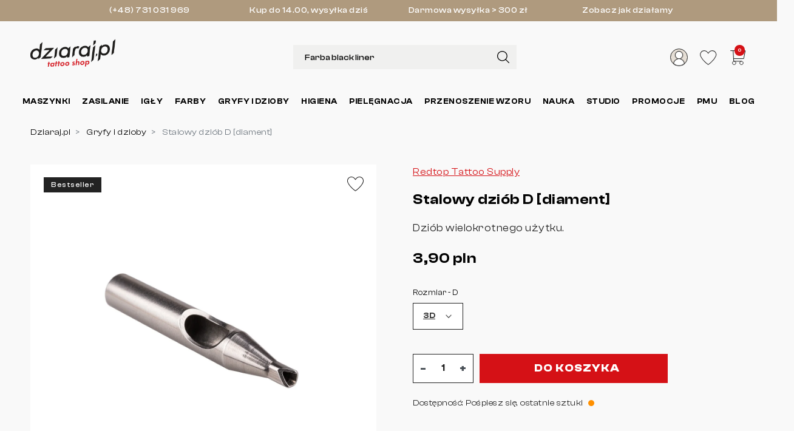

--- FILE ---
content_type: text/html; charset=utf-8
request_url: https://dziaraj.pl/gryfy-i-dzioby-do-tatuowania/335-stalowy-dziob-d-diament-.html
body_size: 23772
content:
<!DOCTYPE html>
<html lang="pl-PL"><head>


  
    
      <link href="https://dziaraj.pl/3407-large_default/stalowy-dziob-d-diament-.webp" rel="preload" as="image">
  
      <meta property="product:pretax_price:amount" content="3.170732">
    <meta property="product:pretax_price:currency" content="PLN">
    <meta property="product:price:amount" content="3.9">
    <meta property="product:price:currency" content="PLN">
      <meta property="product:weight:value" content="0.010000">
  <meta property="product:weight:units" content="kg">
  
      
  <meta charset="utf-8">


  <meta http-equiv="x-ua-compatible" content="ie=edge">



  <title>Dziób wielorazowy D - diament, do tatuowania - dziaraj.pl</title>
  
    
  
  <meta name="description" content="Dziób wielorazowy D - diament. Dziób wielorazowy wykonany ze stali chirurgicznej nadających się do wielokrotnej sterylizacji.">
  <meta name="keywords" content="">
      <meta name="robots" content="index, follow">
    

    <link rel="canonical" href="https://dziaraj.pl/gryfy-i-dzioby-do-tatuowania/335-stalowy-dziob-d-diament-.html">
    
  <meta name="theme-color" content="#000000">
  
  
      

  
    
  



  <meta name="viewport" content="width=device-width, initial-scale=1">



  <link rel="icon" type="image/vnd.microsoft.icon" href="https://dziaraj.pl/img/favicon.ico?1727866423">
  <link rel="shortcut icon" type="image/x-icon" href="https://dziaraj.pl/img/favicon.ico?1727866423">
  <link rel="apple-touch-icon" sizes="120x120" href="/img/favicon/apple-touch-icon.png">
  <link rel="icon" type="image/png" sizes="32x32" href="/img/favicon/favicon-32x32.png">
  <link rel="icon" type="image/png" sizes="16x16" href="/img/favicon/favicon-16x16.png">
  <link rel="manifest" href="/img/favicon/site.webmanifest">
  <link rel="mask-icon" href="/img/favicon/safari-pinned-tab.svg" color="#000000">
  <meta name="msapplication-TileColor" content="#000000">



  <meta property="og:title" content="Dziób wielorazowy D - diament, do tatuowania">
  <meta property="og:description" content="Dziób wielorazowy D - diament. Dziób wielorazowy wykonany ze stali chirurgicznej nadających się do wielokrotnej sterylizacji.">
<meta property="og:type" content="website">
<meta property="og:url" content="https://dziaraj.pl/gryfy-i-dzioby-do-tatuowania/335-stalowy-dziob-d-diament-.html">
<meta property="og:site_name" content="dziaraj.pl">

  <meta property="og:type" content="product">
            <meta property="og:image" content="https://dziaraj.pl/3407-large_default/stalowy-dziob-d-diament-.jpg">
        <meta property="og:image:height" content="1280">
    <meta property="og:image:width" content="1280">

        <meta property="product:price:amount" content="3.9">
    <meta property="product:price:currency" content="PLN">
            <meta property="product:brand" content="Redtop Tattoo Supply">
    <meta property="og:availability" content="instock">
<meta name="twitter:card" content="summary_large_image">
<meta property="twitter:title" content="Dziób wielorazowy D - diament, do tatuowania">
  <meta property="twitter:description" content="Dziób wielorazowy D - diament. Dziób wielorazowy wykonany ze stali chirurgicznej nadających się do wielokrotnej sterylizacji.">
<meta property="twitter:site" content="dziaraj.pl">
<meta property="twitter:creator" content="dziaraj.pl">
<meta property="twitter:domain" content="https://dziaraj.pl/gryfy-i-dzioby-do-tatuowania/335-stalowy-dziob-d-diament-.html">

  <meta property="twitter:image" content="https://dziaraj.pl/3407-large_default/stalowy-dziob-d-diament-.jpg">
      <meta property="twitter:image:alt" content="Dziób wielorazowy D - diament. Dziób wielorazowy wykonany ze stali chirurgicznej nadających się do wielokrotnej sterylizacji.">
  

      <script type="application/ld+json">
      {
    "@context": "http://schema.org/",
    "@type": "Product",
    "name": "Stalowy dziób D [diament]",
    "category": "Gryfy i dzioby",
    "description": "Dziób wielokrotnego użytku.",
    "image": "https://dziaraj.pl/3407-large_default/stalowy-dziob-d-diament-.jpg",
    "sku": "93",
    "weight": {
        "@context": "https://schema.org",
        "@type": "QuantitativeValue",
        "value": "0.010000",
        "unitCode": "kg"
    },
    "mpn": "93",
    "brand": {
        "@type": "Brand",
        "name": "Redtop Tattoo Supply"
    },
    "offers": {
        "@type": "Offer",
        "name": "Stalowy dziób D [diament]",
        "price": 3.9,
        "url": "https://dziaraj.pl/gryfy-i-dzioby-do-tatuowania/335-stalowy-dziob-d-diament-.html",
        "priceCurrency": "PLN",
        "priceValidUntil": "2026-02-14",
        "image": [
            "https://dziaraj.pl/3407-large_default/stalowy-dziob-d-diament-.jpg"
        ],
        "sku": "93",
        "availability": "http://schema.org/InStock",
        "hasMerchantReturnPolicy": {
            "@type": "MerchantReturnPolicy",
            "applicableCountry": "PL",
            "returnPolicyCategory": "https://schema.org/MerchantReturnFiniteReturnWindow",
            "merchantReturnDays": "14",
            "returnFees": "https://schema.org/ReturnFeesCustomerResponsibility",
            "returnMethod": "https://schema.org/ReturnByMail"
        },
        "shippingDetails": {
            "@type": "OfferShippingDetails",
            "shippingRate": {
                "@type": "MonetaryAmount",
                "currency": "PLN",
                "minValue": "0",
                "maxValue": "16"
            },
            "shippingDestination": {
                "@type": "DefinedRegion",
                "addressCountry": "PL"
            },
            "deliveryTime": {
                "@type": "ShippingDeliveryTime",
                "handlingTime": {
                    "@type": "QuantitativeValue",
                    "minValue": 0,
                    "maxValue": 1,
                    "unitCode": "DAY"
                },
                "transitTime": {
                    "@type": "QuantitativeValue",
                    "minValue": 1,
                    "maxValue": 3,
                    "unitCode": "DAY"
                }
            }
        }
    }
}
    </script>
        <script type="application/ld+json">
      {
    "@context": "http://schema.org",
    "@type": "BreadcrumbList",
    "itemListElement": [
        {
            "@type": "ListItem",
            "position": 1,
            "item": {
                "@id": "https://dziaraj.pl/",
                "name": "Strona główna"
            }
        },
        {
            "@type": "ListItem",
            "position": 2,
            "item": {
                "@id": "https://dziaraj.pl/15-gryfy-i-dzioby-do-tatuowania",
                "name": "Gryfy i dzioby"
            }
        },
        {
            "@type": "ListItem",
            "position": 3,
            "item": {
                "@id": "https://dziaraj.pl/gryfy-i-dzioby-do-tatuowania/335-stalowy-dziob-d-diament-.html",
                "name": "Stalowy dziób D [diament]"
            }
        }
    ]
}
    </script>
        <script type="application/ld+json">
      {
    "@context": "http://schema.org",
    "@type": "Organization",
    "name": "dziaraj.pl",
    "url": "https://dziaraj.pl/",
    "logo": {
        "@type": "ImageObject",
        "url": "https://dziaraj.pl/img/logo-1727866423.jpg"
    },
    "contactPoint": {
        "@type": "ContactPoint",
        "telephone": "731 031 969",
        "contactType": "customer service"
    },
    "address": {
        "@type": "PostalAddress",
        "postalCode": "05-820",
        "streetAddress": "ul. Dąbrowskiego 38A",
        "addressCountry": "PL",
        "addressLocality": "Piastów"
    }
}
    </script>
  

    <!-- PShowConversion -->

    <script>
        window.dataLayer = window.dataLayer || [];

        function gtag() {
            window.dataLayer.push(arguments);
        }

        
        gtag('js', new Date());

        window.pshow_ga4TrackingId = 'G-3TQJ95P6QY';
        window.pshow_gadsTrackingId = '';
        window.pshow_goptimizeTrackingId = '';
        window.pshow_gtmTrackingId = 'GTM-WX8FLJ6';
        window.pshow_dataLayerSendPurchaseToGA4 = 1;

                window.pshow_isMeasurementProtocolEnabled = true;
        
        
        const userId = '';
        const debugMode = 0;
                const emailHash = '';

        if (emailHash) {
            gtag('set', 'user_data', {
                "sha256_email_address": emailHash
            });
        }
    </script>
    
                <script src="https://www.googletagmanager.com/gtag/js?id=G-3TQJ95P6QY" async></script>
        <script>
            

            let conf = {};
            if (typeof userId !== 'undefined' && userId) {
                conf.user_id = userId;
            }
            if (window.pshow_goptimizeTrackingId) {
                conf.optimize_id = window.pshow_goptimizeTrackingId;
            }
            if (typeof debugMode !== 'undefined' && debugMode) {
                conf.debug_mode = true;
            }

            if (window.pshow_ga4TrackingId) {
                gtag('config', window.pshow_ga4TrackingId, conf);
            }

            if (window.pshow_gadsTrackingId) {
                gtag(
                    'config',
                    window.pshow_gadsTrackingId,
                    {...conf, 'allow_enhanced_conversions': true}
                );
            }

            if (window.pshow_ga4TrackingId) {
                gtag('get', window.pshow_ga4TrackingId, 'client_id', (clientId) => {
                    const expireInDays = 3;
                    let date = new Date();
                    date.setTime(date.getTime() + (expireInDays * 24 * 60 * 60 * 1000));
                    document.cookie = "pshowgacid=" + clientId + "; expires=" + date.toUTCString() + "; path=/";
                })

                gtag('get', window.pshow_ga4TrackingId, 'session_id', (sessionId) => {
                    const expireInDays = 3;
                    let date = new Date();
                    date.setTime(date.getTime() + (expireInDays * 24 * 60 * 60 * 1000));
                    document.cookie = "pshowgasid=" + sessionId + "; expires=" + date.toUTCString() + "; path=/";
                })
            }

            
        </script>
        
    
                
        <script>(function (w, d, s, l, i) {
                w[l] = w[l] || [];
                w[l].push({'gtm.start': new Date().getTime(), event: 'gtm.js'});
                var f = d.getElementsByTagName(s)[0];
                var j = d.createElement(s), dl = l != 'dataLayer' ? '&l=' + l : '';
                j.async = true;
                j.src = 'https://www.googletagmanager.com/gtm.js?id=' + i + dl;
                f.parentNode.insertBefore(j, f);
            })(window, document, 'script', 'dataLayer', 'GTM-WX8FLJ6');</script>
    
            
    <script>

        document.addEventListener('DOMContentLoaded', () => {

            let waitingForPShowConversionLib = setInterval(() => {

                if (typeof PShowConversionJS === 'undefined' ||
                    typeof PShowConversionJS.dataLayer === 'undefined' ||
                    typeof PShowConversionJS.dataLayer.initMeasuring === 'undefined') {
                    return;
                }
                clearInterval(waitingForPShowConversionLib);

                PShowConversionJS.dataLayer.active = 1;
                PShowConversionJS.dataLayer.eventNamePrefix = '';
                PShowConversionJS.dataLayer.debug = 0;
                PShowConversionJS.dataLayer.ps_products_per_page = 15;
                PShowConversionJS.dataLayer.controller = 'product';

                
                PShowConversionJS.dataLayer.initMeasuring();

            }, 100);

        });

    </script>

    <!-- End of PShowConversion -->

<!-- MailerLite Universal -->
<script>
    
    (function(w,d,e,u,f,l,n){w[f]=w[f]||function(){(w[f].q=w[f].q||[])
    .push(arguments);},l=d.createElement(e),l.async=1,l.src=u,
            n=d.getElementsByTagName(e)[0],n.parentNode.insertBefore(l,n);})
    (window,document,'script','https://assets.mailerlite.com/js/universal.js','ml');
    ml('account', '976138');
    ml('enablePopups', 'true');
    
</script>
<!-- End MailerLite Universal -->



      <link href="https://dziaraj.pl/img/logo-1727866423.webp" rel="preload" as="image">
    
  
  <link rel="preload" href="https://dziaraj.pl/themes/europasaz/assets/fonts/ClashDisplay-Regular-gsftwue653rst5w4ts.woff2" as="font" crossorigin>
    <link rel="preload" href="https://dziaraj.pl/themes/europasaz/assets/fonts/ClashDisplay-Medium-kjhasd87asdgausydg.woff2" as="font" crossorigin>
    <link rel="preload" href="https://dziaraj.pl/themes/europasaz/assets/fonts/ClashDisplay-Semibold-asdjkhasd89a7sdasd.woff2" as="font" crossorigin>
    <link rel="preload" href="https://dziaraj.pl/themes/europasaz/assets/fonts/ClashDisplay-Bold-lkhasd98asdkjagsduds.woff2" as="font" crossorigin>




  
  
      <link rel="preload" href="https://dziaraj.pl/themes/europasaz/assets/cache/theme-7453301175.css?v=1896a3bf730516dd643ba67b4c447d36" as="style">
  
  <link rel="stylesheet" href="https://dziaraj.pl/themes/europasaz/assets/cache/theme-7453301175.css?v=1896a3bf730516dd643ba67b4c447d36" type="text/css" media="all">




  




  <script type="text/javascript">
        var ASSearchUrl = "https:\/\/dziaraj.pl\/module\/pm_advancedsearch4\/advancedsearch4";
        var addToFavoriteAction = "https:\/\/dziaraj.pl\/module\/is_favoriteproducts\/ajax?action=addFavoriteProduct&ajax=1";
        var as4_orderBySalesAsc = "Sales: Lower first";
        var as4_orderBySalesDesc = "Sales: Highest first";
        var favoriteProducts = [];
        var isFavoriteProductsListingPage = false;
        var klAddedToCart = {"url":"\/klaviyo\/events\/add-to-cart"};
        var klCustomer = null;
        var klProduct = {"ProductName":"Stalowy dzi\u00f3b D [diament]","ProductID":335,"SKU":"93","Tags":["dzi\u00f3b","okr\u0105g\u0142y","stalowy"],"Price":"3.17","PriceInclTax":"3.90","SpecialPrice":"3.90","Categories":["G\u0142\u00f3wna","Gryfy i dzioby","Dzioby","Wielorazowe dzioby"],"Image":"https:\/\/dziaraj.pl\/3407-home_default\/stalowy-dziob-d-diament-.jpg","Link":"https:\/\/dziaraj.pl\/gryfy-i-dzioby-do-tatuowania\/335-stalowy-dziob-d-diament-.html","ShopID":1,"LangID":1,"eventValue":3.170732,"external_catalog_id":"1:1","integration_key":"prestashop"};
        var listDisplayAjaxUrl = "https:\/\/dziaraj.pl\/module\/is_themecore\/ajaxTheme";
        var nbcomm = 0;
        var nbstars = "0";
        var pname = "product";
        var prestashop = {"cart":{"products":[],"totals":{"total":{"type":"total","label":"Razem","amount":0,"value":"0,00\u00a0pln"},"total_including_tax":{"type":"total","label":"Suma (brutto)","amount":0,"value":"0,00\u00a0pln"},"total_excluding_tax":{"type":"total","label":"Suma (netto)","amount":0,"value":"0,00\u00a0pln"}},"subtotals":{"products":{"type":"products","label":"Produkty","amount":0,"value":"0,00\u00a0pln"},"discounts":null,"shipping":{"type":"shipping","label":"Wysy\u0142ka","amount":0,"value":""},"tax":null},"products_count":0,"summary_string":"0 sztuk","vouchers":{"allowed":1,"added":[]},"discounts":[],"minimalPurchase":0,"minimalPurchaseRequired":""},"currency":{"id":1,"name":"Z\u0142oty polski","iso_code":"PLN","iso_code_num":"985","sign":"pln"},"customer":{"lastname":null,"firstname":null,"email":null,"birthday":null,"newsletter":null,"newsletter_date_add":null,"optin":null,"website":null,"company":null,"siret":null,"ape":null,"is_logged":false,"gender":{"type":null,"name":null},"addresses":[]},"country":{"id_zone":"1","id_currency":"0","call_prefix":"48","iso_code":"PL","active":"1","contains_states":"0","need_identification_number":"0","need_zip_code":"1","zip_code_format":"NN-NNN","display_tax_label":"1","name":"Polska","id":14},"language":{"name":"Polski (Polish)","iso_code":"pl","locale":"pl-PL","language_code":"pl","active":"1","is_rtl":"0","date_format_lite":"Y-m-d","date_format_full":"Y-m-d H:i:s","id":1},"page":{"title":"","canonical":"https:\/\/dziaraj.pl\/gryfy-i-dzioby-do-tatuowania\/335-stalowy-dziob-d-diament-.html","meta":{"title":"Dzi\u00f3b wielorazowy D - diament, do tatuowania","description":"Dzi\u00f3b wielorazowy D - diament. Dzi\u00f3b wielorazowy wykonany ze stali chirurgicznej nadaj\u0105cych si\u0119 do wielokrotnej sterylizacji.","keywords":null,"robots":"index"},"page_name":"product","body_classes":{"lang-pl":true,"lang-rtl":false,"country-PL":true,"currency-PLN":true,"layout-full-width":true,"page-product":true,"tax-display-enabled":true,"page-customer-account":false,"currency-blk":false,"product-id-335":true,"product-Stalowy dzi\u00f3b D [diament]":true,"product-id-category-15":true,"product-id-manufacturer-45":true,"product-id-supplier-0":true,"product-available-for-order":true},"admin_notifications":[],"password-policy":{"feedbacks":{"0":"Bardzo s\u0142abe","1":"S\u0142abe","2":"\u015arednia","3":"Silne","4":"Bardzo silne","Straight rows of keys are easy to guess":"Proste kombinacje klawiszy s\u0105 \u0142atwe do odgadni\u0119cia","Short keyboard patterns are easy to guess":"Proste kombinacje przycisk\u00f3w s\u0105 \u0142atwe do odgadni\u0119cia","Use a longer keyboard pattern with more turns":"U\u017cyj d\u0142u\u017cszej i bardziej skomplikowanej kombinacji przycisk\u00f3w","Repeats like \"aaa\" are easy to guess":"Powt\u00f3rzenia typu \u201eaaa\u201d s\u0105 \u0142atwe do odgadni\u0119cia","Repeats like \"abcabcabc\" are only slightly harder to guess than \"abc\"":"Powt\u00f3rzenia takie jak \u201eabcabcabc\u201d s\u0105 tylko nieco trudniejsze do odgadni\u0119cia ni\u017c \u201eabc\u201d","Sequences like abc or 6543 are easy to guess":"Kombinacje takie jak \u201eabc\u201d lub \u201e6543\u201d s\u0105 \u0142atwe do odgadni\u0119cia","Recent years are easy to guess":"Ostatnie lata s\u0105 \u0142atwe do odgadni\u0119cia","Dates are often easy to guess":"Daty s\u0105 cz\u0119sto \u0142atwe do odgadni\u0119cia","This is a top-10 common password":"To jest 10 najcz\u0119\u015bciej u\u017cywanych hase\u0142","This is a top-100 common password":"To jest 100 najcz\u0119\u015bciej u\u017cywanych hase\u0142","This is a very common password":"To bardzo popularne has\u0142o","This is similar to a commonly used password":"Jest to podobne do powszechnie u\u017cywanego has\u0142a","A word by itself is easy to guess":"Samo s\u0142owo jest \u0142atwe do odgadni\u0119cia","Names and surnames by themselves are easy to guess":"Same imiona i nazwiska s\u0105 \u0142atwe do odgadni\u0119cia","Common names and surnames are easy to guess":"Popularne imiona i nazwiska s\u0105 \u0142atwe do odgadni\u0119cia","Use a few words, avoid common phrases":"U\u017cyj kilku s\u0142\u00f3w, unikaj popularnych zwrot\u00f3w","No need for symbols, digits, or uppercase letters":"Nie potrzebujesz symboli, cyfr ani wielkich liter","Avoid repeated words and characters":"Unikaj powtarzaj\u0105cych si\u0119 s\u0142\u00f3w i znak\u00f3w","Avoid sequences":"Unikaj sekwencji","Avoid recent years":"Unikaj ostatnich lat","Avoid years that are associated with you":"Unikaj lat, kt\u00f3re s\u0105 z Tob\u0105 zwi\u0105zane","Avoid dates and years that are associated with you":"Unikaj dat i lat, kt\u00f3re s\u0105 z Tob\u0105 powi\u0105zane","Capitalization doesn't help very much":"Wielkie litery nie s\u0105 zbytnio pomocne","All-uppercase is almost as easy to guess as all-lowercase":"Wpisywanie wielkich liter jest prawie tak samo \u0142atwe do odgadni\u0119cia jak wpisywanie ma\u0142ych liter","Reversed words aren't much harder to guess":"Odwr\u00f3cone s\u0142owa nie s\u0105 du\u017co trudniejsze do odgadni\u0119cia","Predictable substitutions like '@' instead of 'a' don't help very much":"Przewidywalne zamienniki, takie jak \u201e@\u201d zamiast \u201ea\u201d, nie s\u0105 zbyt pomocne","Add another word or two. Uncommon words are better.":"Dodaj kolejne s\u0142owo lub dwa. Nietypowe s\u0142owa s\u0105 lepsze."}},"orders_amount":0,"orders_value":"0,00\u00a0pln"},"shop":{"name":"dziaraj.pl","logo":"https:\/\/dziaraj.pl\/img\/logo-1727866423.jpg","stores_icon":"https:\/\/dziaraj.pl\/img\/logo_stores.png","favicon":"https:\/\/dziaraj.pl\/img\/favicon.ico"},"core_js_public_path":"\/themes\/","urls":{"base_url":"https:\/\/dziaraj.pl\/","current_url":"https:\/\/dziaraj.pl\/gryfy-i-dzioby-do-tatuowania\/335-stalowy-dziob-d-diament-.html","shop_domain_url":"https:\/\/dziaraj.pl","img_ps_url":"https:\/\/dziaraj.pl\/img\/","img_cat_url":"https:\/\/dziaraj.pl\/img\/c\/","img_lang_url":"https:\/\/dziaraj.pl\/img\/l\/","img_prod_url":"https:\/\/dziaraj.pl\/img\/p\/","img_manu_url":"https:\/\/dziaraj.pl\/img\/m\/","img_sup_url":"https:\/\/dziaraj.pl\/img\/su\/","img_ship_url":"https:\/\/dziaraj.pl\/img\/s\/","img_store_url":"https:\/\/dziaraj.pl\/img\/st\/","img_col_url":"https:\/\/dziaraj.pl\/img\/co\/","img_url":"https:\/\/dziaraj.pl\/themes\/europasaz\/assets\/img\/","css_url":"https:\/\/dziaraj.pl\/themes\/europasaz\/assets\/css\/","js_url":"https:\/\/dziaraj.pl\/themes\/europasaz\/assets\/js\/","pic_url":"https:\/\/dziaraj.pl\/upload\/","theme_assets":"https:\/\/dziaraj.pl\/themes\/europasaz\/assets\/","theme_dir":"https:\/\/dziaraj.pl\/var\/www\/vhosts\/dziaraj.pl\/web\/themes\/europasaz\/","pages":{"address":"https:\/\/dziaraj.pl\/adres","addresses":"https:\/\/dziaraj.pl\/adresy","authentication":"https:\/\/dziaraj.pl\/logowanie","manufacturer":"https:\/\/dziaraj.pl\/producenci","cart":"https:\/\/dziaraj.pl\/koszyk","category":"https:\/\/dziaraj.pl\/index.php?controller=category","cms":"https:\/\/dziaraj.pl\/index.php?controller=cms","contact":"https:\/\/dziaraj.pl\/kontakt","discount":"https:\/\/dziaraj.pl\/rabaty","guest_tracking":"https:\/\/dziaraj.pl\/sledzenie-zamowien-gosci","history":"https:\/\/dziaraj.pl\/historia-zamowien","identity":"https:\/\/dziaraj.pl\/dane-osobiste","index":"https:\/\/dziaraj.pl\/","my_account":"https:\/\/dziaraj.pl\/moje-konto","order_confirmation":"https:\/\/dziaraj.pl\/potwierdzenie-zamowienia","order_detail":"https:\/\/dziaraj.pl\/index.php?controller=order-detail","order_follow":"https:\/\/dziaraj.pl\/zwroty-produktow","order":"https:\/\/dziaraj.pl\/zamowienie","order_return":"https:\/\/dziaraj.pl\/index.php?controller=order-return","order_slip":"https:\/\/dziaraj.pl\/potwierdzenia-zwrotu","pagenotfound":"https:\/\/dziaraj.pl\/nie-znaleziono-strony","password":"https:\/\/dziaraj.pl\/restowanie-hasla","pdf_invoice":"https:\/\/dziaraj.pl\/index.php?controller=pdf-invoice","pdf_order_return":"https:\/\/dziaraj.pl\/index.php?controller=pdf-order-return","pdf_order_slip":"https:\/\/dziaraj.pl\/index.php?controller=pdf-order-slip","prices_drop":"https:\/\/dziaraj.pl\/promocje","product":"https:\/\/dziaraj.pl\/index.php?controller=product","registration":"https:\/\/dziaraj.pl\/rejestracja","search":"https:\/\/dziaraj.pl\/szukaj","sitemap":"https:\/\/dziaraj.pl\/mapa-strony","stores":"https:\/\/dziaraj.pl\/sklepy","supplier":"https:\/\/dziaraj.pl\/dostawcy","new_products":"https:\/\/dziaraj.pl\/nowe-produkty","brands":"https:\/\/dziaraj.pl\/producenci","register":"https:\/\/dziaraj.pl\/rejestracja","order_login":"https:\/\/dziaraj.pl\/zamowienie?login=1"},"alternative_langs":[],"actions":{"logout":"https:\/\/dziaraj.pl\/?mylogout="},"no_picture_image":{"bySize":{"small_default":{"url":"https:\/\/dziaraj.pl\/img\/p\/pl-default-small_default.jpg","width":100,"height":100},"cart_default":{"url":"https:\/\/dziaraj.pl\/img\/p\/pl-default-cart_default.jpg","width":125,"height":125},"modal_default":{"url":"https:\/\/dziaraj.pl\/img\/p\/pl-default-modal_default.jpg","width":160,"height":160},"mobile_default":{"url":"https:\/\/dziaraj.pl\/img\/p\/pl-default-mobile_default.jpg","width":280,"height":280},"home_default":{"url":"https:\/\/dziaraj.pl\/img\/p\/pl-default-home_default.jpg","width":370,"height":370},"medium_default":{"url":"https:\/\/dziaraj.pl\/img\/p\/pl-default-medium_default.jpg","width":452,"height":452},"large_default":{"url":"https:\/\/dziaraj.pl\/img\/p\/pl-default-large_default.jpg","width":1280,"height":1280}},"small":{"url":"https:\/\/dziaraj.pl\/img\/p\/pl-default-small_default.jpg","width":100,"height":100},"medium":{"url":"https:\/\/dziaraj.pl\/img\/p\/pl-default-mobile_default.jpg","width":280,"height":280},"large":{"url":"https:\/\/dziaraj.pl\/img\/p\/pl-default-large_default.jpg","width":1280,"height":1280},"legend":""}},"configuration":{"display_taxes_label":true,"display_prices_tax_incl":true,"is_catalog":false,"show_prices":true,"opt_in":{"partner":false},"quantity_discount":{"type":"discount","label":"Rabat Jednostkowy"},"voucher_enabled":1,"return_enabled":1},"field_required":[],"breadcrumb":{"links":[{"title":"Strona g\u0142\u00f3wna","url":"https:\/\/dziaraj.pl\/"},{"title":"Gryfy i dzioby","url":"https:\/\/dziaraj.pl\/15-gryfy-i-dzioby-do-tatuowania"},{"title":"Stalowy dzi\u00f3b D [diament]","url":"https:\/\/dziaraj.pl\/gryfy-i-dzioby-do-tatuowania\/335-stalowy-dziob-d-diament-.html"}],"count":3},"link":{"protocol_link":"https:\/\/","protocol_content":"https:\/\/"},"time":1768515173,"static_token":"9cb39ce7848ead6af01b6a97b2db4dff","token":"cadb417ca9e98070191e28b29c3cdd12","debug":false};
        var pshow_loaded_module_pshowconversion = "PShow Conversion";
        var removeFromFavoriteAction = "https:\/\/dziaraj.pl\/module\/is_favoriteproducts\/ajax?action=removeFavoriteProduct&ajax=1";
      </script>



    
  

  </head><body id="product" class="lang-pl country-pl currency-pln layout-full-width page-product tax-display-enabled product-id-335 product-stalowy-dziob-d--diament product-id-category-15 product-id-manufacturer-45 product-id-supplier-0 product-available-for-order"><noscript><iframe src="https://www.googletagmanager.com/ns.html?id=GTM-WX8FLJ6" height="0" width="0" style="display:none;visibility:hidden"></iframe></noscript>

    
      
    

    <main class="l-main">
      
              

      <header id="header" class="l-header">
        
          
    <div class="header-banner">
        

<div id="custom-text3" class="displayBanner d-lg-block d-none info-top text-center">
  <div class="container"><div class="row">
<div class="col-3"><a href="tel:+48731031969" rel="nofollow" title="Zadzwoń do nas: (+48) 731 031 969">(+48) 731 031 969</a></div>
<div class="col-3"><a href="/strona/7-czas-i-koszty-dostawy">Kup do 14.00, wysyłka dziś</a></div>
<div class="col-3"><a href="/strona/7-czas-i-koszty-dostawy">Darmowa wysyłka &gt; 300 zł</a></div>
<div class="col-3"><a href="https://www.instagram.com/p/C4dWpCOolvH/">Zobacz jak działamy </a><span class="icon-top"></span></div>
</div></div>
</div>











    
    </div>



    <nav class="header-nav d-none d-xl-block">
        <div class="container">
            <div class="row align-items-center">
                
                
            </div>
        </div>
    </nav>
    <div class="stickyspace d-none"></div>



    <div class="js-header-top-wrapper">
    </div>

        <div class="header-top normal-header js-header-top animated">
            <div class="header-top__content">

                <div class="container container-header">

                    <div class="row header-top__row">
                    <div class="col flex-grow-0 header-top__block header-top__block--menu-toggle d-block d-lg-none">
                            <a class="header-top__link" rel="nofollow" href="#" data-toggle="modal" data-target="#mobile_top_menu_wrapper" title="Menu">
                                <div class="header-top__icon-container">
                                    <span id="m-menu" class="header-top__icon"></span>
                                </div>
                            </a>
                        </div>

                                               <div class="col-lg-2 col header-top__block header-top__block--logo">
                            <a href="https://dziaraj.pl/" id="oplogomain">
                                <picture><source type="image/webp" srcset="https://dziaraj.pl/img/logo-1727866423.webp"><img src="https://dziaraj.pl/img/logo-1727866423.jpg" width="218" height="72" class="logo img-fluid logo-black" alt="dziaraj.pl - Sklep internetowy"></source></picture><picture><source type="image/webp" srcset="/img/logo_dziaraj_white.webp"><img src="/img/logo_dziaraj_white.png" width="218" height="72" class="logo img-fluid logo-white" alt="dziaraj.pl - Sklep internetowy"></source></picture>
                            </a>
                            
                        </div>
                        
                         

                        <div class="header-top__block header-top__block--search col">

	<div id="_desktop_search_from" class="d-none d-lg-block">
		<form class="search-form js-search-form" data-search-controller-url="https://dziaraj.pl/module/is_searchbar/ajaxSearch" method="get" action="//dziaraj.pl/szukaj">
			<div class="search-form__form-group">
			<div class="search-padding">
			
				<input type="hidden" name="controller" value="search">
				<input class="js-search-input search-form__input form-control" type="text" name="s" value="">
				<button type="submit" class="search-form__btn">
					 <img src="[data-uri]" class="search-icone-top" width="20px" height="20px" alt="Szukaj">
                </button>
			</div>
			</div>
		</form>
	</div>

	<a role="button" class="search-toggler header-top__link d-block d-lg-none" data-toggle="modal" data-target="#saerchModal" title="Czego szukasz?">
		<div class="header-top__icon-container">
			<span id="m-search" class="header-top__icon"></span>
		</div>
	</a>

</div>
 
  
<div class="col flex-grow-0 header-top__block header-top__block--user dropdown d-none d-lg-block icon-1 iconc-color">
  
    <a href="#" role="button" id="customerDropdown" data-toggle="dropdown" aria-haspopup="true" aria-expanded="false" class="header-top__link d-lg-block" rel="nofollow" title="Zaloguj się do swojego konta klienta">
     <div class="header-top__icon-container">
      <span id="m-user" class="header-top__icon"></span>
    </div>
  
    </a>
   
    
    <div class="dropdown-menu keep-open userinfo__dropdown dropdown-menu-right" aria-labelledby="customerDropdown">
    
     <div class="cart-dropdown__title d-flex align-items-center mb-2 pb-2 border-bottom">
          <p class="h5 mb-0 mr-2">
            <a href="https://dziaraj.pl/moje-konto" title="Wyświetl moje konto klienta" rel="nofollow"><b>Moje konto</b></a>          </p>
          <a data-toggle="dropdown" href="#" rel="nofollow" class="cart-dropdown__close dropdown-close ml-auto cursor-pointer text-decoration-none">
            <i class="material-icons d-block">close</i>
          </a>
        </div>
        
        <div id="c-box" class="">
            	<a href="https://dziaraj.pl/moje-konto" rel="nofollow" title="Zaloguj się" class="font-14 nounderline d-block mb-2 mt-1 color-grey"><span class="top-menu-login">Moje konto</span><span class="top-login-all">Witaj w sklepie</span> <span class="material-icons">mood</span></a>
            	 <div class="open-login">            	 
            	  
            	 								
				<div id="loyalty-box" class="loyalty-1">
				<div class="loyalty-box">
				<div class="row">
				<div class="mr-2 ml-1">
				
                <img src="/img/cms/loyalty/1.png" class="img-fluid loyalty-img" height="60" width="60" alt="Program lojalnościowy Dziaraj.pl">
               
                </div>
                <div class="col">
				<p class="loyalty-box-head mb-0">Kupujesz regularnie?</p>
				<p class="loyalty-box-info mb-0"><span>Dołącz do programu rabatowego</span>                </p>  
				</div>
				</div>
				
				<a href="https://dziaraj.pl/warunki-programu-lojalnosciowego" title="Dowiedz się więcej o naszym programie rabatowym" rel="nofollow" class="btn btn-primary btn-border btn-border-bl d-block mt-3">Dowiedz się więcej<span></span></a>
				
				</div>
				</div>
				
				</div> 
	               			
            	              	  <p class="login_last">
            	  <a class="btn btn-sm btn-primary  login-customer font-15 mr-2" href="https://dziaraj.pl/moje-konto" rel="nofollow" title="Zaloguj się">Zaloguj się</a>
            	              	  <span class="new-client font-14 mr-1">Nowy Klient?</span>
            	  <a class="customer-register font-14" href="https://dziaraj.pl/rejestracja" rel="nofollow" title="Zarejestruj się">Zarejestruj się</a></p>
            	              	              	  </div>
           	  
      </div>
      </div>
<div class="col flex-grow-0 header-top__block header-top__block--favorite js-favorite-top-content d-none d-lg-block">
    <a class="header-top__link" rel="nofollow" href="https://dziaraj.pl/ulubione-produkty" title="Ulubione">
        <div class="header-top__icon-container">
            <span id="m-heart" class="header-top__icon"></span>
            
        </div>
    </a>
</div>
<div class="header-top__block header-top__block--cart col flex-grow-0">
  <div class="js-blockcart blockcart cart-preview dropdown" data-refresh-url="//dziaraj.pl/module/is_shoppingcart/ajax">
    <a href="#" role="button" id="cartDropdown" data-toggle="dropdown" aria-haspopup="true" aria-expanded="false" class="header-top__link d-lg-block d-none" rel="nofollow" title="Twój koszyk">
      <div class="header-top__icon-container">
        <span class="m-koszyk header-top__icon "></span>
        <span class="header-top__badge ">
          0
        </span>
      </div>
      
     
    </a>
    <a href="//dziaraj.pl/koszyk?action=show" class="d-flex d-lg-none header-top__link" rel="nofollow" title="Twój koszyk">
      <div class="header-top__icon-container">
        <span class="m-koszyk header-top__icon "></span>
        <span class="header-top__badge ">
          0
        </span>
      </div>
     
    </a>
    <div class="dropdown-menu blockcart__dropdown cart-dropdown dropdown-menu-right" aria-labelledby="cartDropdown">
      <div class="cart-dropdown__content keep-open js-cart__card-body cart__card-body">
        <div class="cart-loader">
          <div class="spinner-border text-primary" role="status"><span class="sr-only">ładuję....</span></div>
        </div>
        <div class="cart-dropdown__title d-flex align-items-center mb-3 pb-2 border-bottom">
          <p class="h5 mb-0 mr-2">
            <b>Twój koszyk jest pusty</b>
          </p>
          <a data-toggle="dropdown" href="#" class="cart-dropdown__close dropdown-close ml-auto cursor-pointer text-decoration-none" title="Zamknij">
            <i class="material-icons d-block">close</i>
          </a>
        </div>
                  
            <p class="font-14 mb-0">Dodaj wybrane produkty do koszyka i przejdź do realizacji zamówienia.</p>
            
       
              </div>
    </div>
  </div>
</div>

                    </div>
                </div>
                   <div id="menutop" class="menutops">
                        <div class="container">
                            

<div class="d-none d-lg-block col-12 header-top__block header-top__block--menu">
  <div class="main-menu" id="_desktop_top_menu">
    
      <ul class="main-menu__dropdown js-main-menu h-100" data-depth="0">
                                       <li class="h-100 main-menu__item--0 category main-menu__item main-menu__item--top " id="category-12" aria-haspopup="true" aria-expanded="false" aria-owns="top_sub_menu_89637" aria-controls="top_sub_menu_89637">
          
                    <div class="main-menu__item-header">
                                 <a href="https://dziaraj.pl/12-maszynki-do-tatuazu" data-depth="0" title="Maszynki" class="nounderline d-md-flex w-100 h-100 main-menu__item-link main-menu__item-link--top main-menu__item-link--hassubmenu">
              Maszynki
             </a>                                   
            <span class="d-block d-lg-none">
                <span data-target="#top_sub_menu_75643" data-toggle="collapse" class="d-block navbar-toggler icon-collapse">
                  <i class="material-icons"></i>
                </span>
              </span>
          </div>
                                <div class="main-menu__sub  collapse d-lg-block " data-collapse-hide-mobile id="top_sub_menu_75643" role="group" aria-labelledby="category-12" aria-expanded="false" aria-hidden="true">
              <div class="menu-sub__content ">
              
      <ul role="navigation" class="main-menu__list main-menu__list--1" data-depth="1">
                                       <li class="h-100 main-menu__item--1 category main-menu__item main-menu__item--sub " id="category-103" aria-haspopup="true" aria-expanded="false" aria-owns="top_sub_menu_41895" aria-controls="top_sub_menu_41895">
          
                    <div class="main-menu__item-header">
                                 <a href="https://dziaraj.pl/103-wszystkie-marki" data-depth="1" title="Wszyscy producenci" class="nounderline d-md-flex w-100 h-100 main-menu__item-link main-menu__item-link--sub main-menu__item-link--1 main-menu__item-link--hassubmenu">
              Wszyscy producenci
             </a>                                   
            <span class="d-block d-lg-none">
                <span data-target="#top_sub_menu_50458" data-toggle="collapse" class="d-block navbar-toggler icon-collapse">
                  <i class="material-icons"></i>
                </span>
              </span>
          </div>
                                <div class=" collapse d-lg-block " data-collapse-hide-mobile id="top_sub_menu_50458" role="group" aria-labelledby="category-103" aria-expanded="false" aria-hidden="true">
              <div>
              
      <ul role="navigation" class="main-menu__list main-menu__list--2" data-depth="2">
                     <li class="h-100 main-menu__item--2 category main-menu__item main-menu__item--sub " id="category-149">
          
                                 <a href="https://dziaraj.pl/149-bishop" data-depth="2" title="Maszynki Bishop" class="nounderline d-md-flex w-100 h-100 main-menu__item-link main-menu__item-link--sub main-menu__item-link--2 main-menu__item-link--nosubmenu">
              Maszynki Bishop
             </a>                              </li>
                      <li class="h-100 main-menu__item--2 category main-menu__item main-menu__item--sub " id="category-106">
          
                                 <a href="https://dziaraj.pl/106-cheyenne" data-depth="2" title="Maszynki Cheyenne" class="nounderline d-md-flex w-100 h-100 main-menu__item-link main-menu__item-link--sub main-menu__item-link--2 main-menu__item-link--nosubmenu">
              Maszynki Cheyenne
             </a>                              </li>
                      <li class="h-100 main-menu__item--2 category main-menu__item main-menu__item--sub " id="category-107">
          
                                 <a href="https://dziaraj.pl/107-critical" data-depth="2" title="Maszynki Critical Tattoo" class="nounderline d-md-flex w-100 h-100 main-menu__item-link main-menu__item-link--sub main-menu__item-link--2 main-menu__item-link--nosubmenu">
              Maszynki Critical Tattoo
             </a>                              </li>
                      <li class="h-100 main-menu__item--2 category main-menu__item main-menu__item--sub " id="category-108">
          
                                 <a href="https://dziaraj.pl/108-dragonhawk" data-depth="2" title="Maszynki Dragonhawk" class="nounderline d-md-flex w-100 h-100 main-menu__item-link main-menu__item-link--sub main-menu__item-link--2 main-menu__item-link--nosubmenu">
              Maszynki Dragonhawk
             </a>                              </li>
                      <li class="h-100 main-menu__item--2 category main-menu__item main-menu__item--sub " id="category-126">
          
                                 <a href="https://dziaraj.pl/126-eikon" data-depth="2" title="Maszynki EIKON" class="nounderline d-md-flex w-100 h-100 main-menu__item-link main-menu__item-link--sub main-menu__item-link--2 main-menu__item-link--nosubmenu">
              Maszynki EIKON
             </a>                              </li>
                      <li class="h-100 main-menu__item--2 category main-menu__item main-menu__item--sub " id="category-109">
          
                                 <a href="https://dziaraj.pl/109-ez-tattoo-supply" data-depth="2" title="Maszynki EZ Tattoo Supply" class="nounderline d-md-flex w-100 h-100 main-menu__item-link main-menu__item-link--sub main-menu__item-link--2 main-menu__item-link--nosubmenu">
              Maszynki EZ Tattoo Supply
             </a>                              </li>
                      <li class="h-100 main-menu__item--2 category main-menu__item main-menu__item--sub " id="category-111">
          
                                 <a href="https://dziaraj.pl/111-spektra-fk-irons" data-depth="2" title="Maszynki FK Irons" class="nounderline d-md-flex w-100 h-100 main-menu__item-link main-menu__item-link--sub main-menu__item-link--2 main-menu__item-link--nosubmenu">
              Maszynki FK Irons
             </a>                              </li>
                      <li class="h-100 main-menu__item--2 category main-menu__item main-menu__item--sub " id="category-152">
          
                                 <a href="https://dziaraj.pl/152-maszynki-elite" data-depth="2" title="Maszynki Elite" class="nounderline d-md-flex w-100 h-100 main-menu__item-link main-menu__item-link--sub main-menu__item-link--2 main-menu__item-link--nosubmenu">
              Maszynki Elite
             </a>                              </li>
          </ul>
  

                              </div>
            </div>
                  </li>
                      <li class="h-100 main-menu__item--1 category main-menu__item main-menu__item--sub " id="category-104">
          
                                 <a href="https://dziaraj.pl/104-bezprzewodowe-peny" data-depth="1" title="Maszynki typu pen - bezprzewodowe" class="nounderline d-md-flex w-100 h-100 main-menu__item-link main-menu__item-link--sub main-menu__item-link--1 main-menu__item-link--nosubmenu">
              Maszynki typu pen - bezprzewodowe
             </a>                              </li>
                      <li class="h-100 main-menu__item--1 category main-menu__item main-menu__item--sub " id="category-105">
          
                                 <a href="https://dziaraj.pl/105-maszynki-do-tatuazu-pen" data-depth="1" title="Maszynki typu pen - na kabel" class="nounderline d-md-flex w-100 h-100 main-menu__item-link main-menu__item-link--sub main-menu__item-link--1 main-menu__item-link--nosubmenu">
              Maszynki typu pen - na kabel
             </a>                              </li>
                      <li class="h-100 main-menu__item--1 category main-menu__item main-menu__item--sub " id="category-25">
          
                                 <a href="https://dziaraj.pl/25-maszynki-rotacyjne" data-depth="1" title="Maszynki rotacyjne" class="nounderline d-md-flex w-100 h-100 main-menu__item-link main-menu__item-link--sub main-menu__item-link--1 main-menu__item-link--nosubmenu">
              Maszynki rotacyjne
             </a>                              </li>
                      <li class="h-100 main-menu__item--1 category main-menu__item main-menu__item--sub " id="category-24">
          
                                 <a href="https://dziaraj.pl/24-maszynki-cewkowe" data-depth="1" title="Maszynki cewkowe" class="nounderline d-md-flex w-100 h-100 main-menu__item-link main-menu__item-link--sub main-menu__item-link--1 main-menu__item-link--nosubmenu">
              Maszynki cewkowe
             </a>                              </li>
                      <li class="h-100 main-menu__item--1 category main-menu__item main-menu__item--sub " id="category-27">
          
                                 <a href="https://dziaraj.pl/27-akcesoria-do-maszyn" data-depth="1" title="Akcesoria do maszynek do tatuowania" class="nounderline d-md-flex w-100 h-100 main-menu__item-link main-menu__item-link--sub main-menu__item-link--1 main-menu__item-link--nosubmenu">
              Akcesoria do maszynek do tatuowania
             </a>                              </li>
          </ul>
  

                                                                </div>
            </div>
                  </li>
                                        <li class="h-100 main-menu__item--0 category main-menu__item main-menu__item--top " id="category-13" aria-haspopup="true" aria-expanded="false" aria-owns="top_sub_menu_2109" aria-controls="top_sub_menu_2109">
          
                    <div class="main-menu__item-header">
                                 <a href="https://dziaraj.pl/13-zasilanie-sprzet-tattoo" data-depth="0" title="Zasilanie" class="nounderline d-md-flex w-100 h-100 main-menu__item-link main-menu__item-link--top main-menu__item-link--hassubmenu">
              Zasilanie
             </a>                                   
            <span class="d-block d-lg-none">
                <span data-target="#top_sub_menu_30203" data-toggle="collapse" class="d-block navbar-toggler icon-collapse">
                  <i class="material-icons"></i>
                </span>
              </span>
          </div>
                                <div class="main-menu__sub  collapse d-lg-block " data-collapse-hide-mobile id="top_sub_menu_30203" role="group" aria-labelledby="category-13" aria-expanded="false" aria-hidden="true">
              <div class="menu-sub__content ">
              
      <ul role="navigation" class="main-menu__list main-menu__list--1" data-depth="1">
                     <li class="h-100 main-menu__item--1 category main-menu__item main-menu__item--sub " id="category-28">
          
                                 <a href="https://dziaraj.pl/28-zasilacze-i-baterie" data-depth="1" title="Baterie i zasilacze do maszynki do tatuażu" class="nounderline d-md-flex w-100 h-100 main-menu__item-link main-menu__item-link--sub main-menu__item-link--1 main-menu__item-link--nosubmenu">
              Baterie i zasilacze do maszynki do tatuażu
             </a>                              </li>
                      <li class="h-100 main-menu__item--1 category main-menu__item main-menu__item--sub " id="category-29">
          
                                 <a href="https://dziaraj.pl/29-stopki-i-startery" data-depth="1" title="Startery i stopki do maszynki do tatuażu" class="nounderline d-md-flex w-100 h-100 main-menu__item-link main-menu__item-link--sub main-menu__item-link--1 main-menu__item-link--nosubmenu">
              Startery i stopki do maszynki do tatuażu
             </a>                              </li>
                      <li class="h-100 main-menu__item--1 category main-menu__item main-menu__item--sub " id="category-30">
          
                                 <a href="https://dziaraj.pl/30-kable" data-depth="1" title="Kable do maszynki do tatuażu" class="nounderline d-md-flex w-100 h-100 main-menu__item-link main-menu__item-link--sub main-menu__item-link--1 main-menu__item-link--nosubmenu">
              Kable do maszynki do tatuażu
             </a>                              </li>
          </ul>
  

                                                                </div>
            </div>
                  </li>
                                        <li class="h-100 main-menu__item--0 category main-menu__item main-menu__item--top " id="category-14" aria-haspopup="true" aria-expanded="false" aria-owns="top_sub_menu_81032" aria-controls="top_sub_menu_81032">
          
                    <div class="main-menu__item-header">
                                 <a href="https://dziaraj.pl/14-igly-do-tatuazu" data-depth="0" title="Igły " class="nounderline d-md-flex w-100 h-100 main-menu__item-link main-menu__item-link--top main-menu__item-link--hassubmenu">
              Igły 
             </a>                                   
            <span class="d-block d-lg-none">
                <span data-target="#top_sub_menu_91874" data-toggle="collapse" class="d-block navbar-toggler icon-collapse">
                  <i class="material-icons"></i>
                </span>
              </span>
          </div>
                                <div class="main-menu__sub  collapse d-lg-block " data-collapse-hide-mobile id="top_sub_menu_91874" role="group" aria-labelledby="category-14" aria-expanded="false" aria-hidden="true">
              <div class="menu-sub__content ">
              
      <ul role="navigation" class="main-menu__list main-menu__list--1" data-depth="1">
                                       <li class="h-100 main-menu__item--1 category main-menu__item main-menu__item--sub " id="category-113" aria-haspopup="true" aria-expanded="false" aria-owns="top_sub_menu_57048" aria-controls="top_sub_menu_57048">
          
                    <div class="main-menu__item-header">
                                 <a href="https://dziaraj.pl/113-kartridze-do-tatuazu" data-depth="1" title="Kartridże do tatuażu" class="nounderline d-md-flex w-100 h-100 main-menu__item-link main-menu__item-link--sub main-menu__item-link--1 main-menu__item-link--hassubmenu">
              Kartridże do tatuażu
             </a>                                   
            <span class="d-block d-lg-none">
                <span data-target="#top_sub_menu_26883" data-toggle="collapse" class="d-block navbar-toggler icon-collapse">
                  <i class="material-icons"></i>
                </span>
              </span>
          </div>
                                <div class=" collapse d-lg-block " data-collapse-hide-mobile id="top_sub_menu_26883" role="group" aria-labelledby="category-113" aria-expanded="false" aria-hidden="true">
              <div>
              
      <ul role="navigation" class="main-menu__list main-menu__list--2" data-depth="2">
                     <li class="h-100 main-menu__item--2 category main-menu__item main-menu__item--sub " id="category-95">
          
                                 <a href="https://dziaraj.pl/95-wjx-ultra" data-depth="2" title="Kartridże WJX Ultra" class="nounderline d-md-flex w-100 h-100 main-menu__item-link main-menu__item-link--sub main-menu__item-link--2 main-menu__item-link--nosubmenu">
              Kartridże WJX Ultra
             </a>                              </li>
                      <li class="h-100 main-menu__item--2 category main-menu__item main-menu__item--sub " id="category-136">
          
                                 <a href="https://dziaraj.pl/136-mast-pro" data-depth="2" title="Kartridże Mast Pro" class="nounderline d-md-flex w-100 h-100 main-menu__item-link main-menu__item-link--sub main-menu__item-link--2 main-menu__item-link--nosubmenu">
              Kartridże Mast Pro
             </a>                              </li>
                      <li class="h-100 main-menu__item--2 category main-menu__item main-menu__item--sub " id="category-90">
          
                                 <a href="https://dziaraj.pl/90-ez-filter" data-depth="2" title="Kartridże EZ Filter" class="nounderline d-md-flex w-100 h-100 main-menu__item-link main-menu__item-link--sub main-menu__item-link--2 main-menu__item-link--nosubmenu">
              Kartridże EZ Filter
             </a>                              </li>
                      <li class="h-100 main-menu__item--2 category main-menu__item main-menu__item--sub " id="category-153">
          
                                 <a href="https://dziaraj.pl/153-kartridze-elite" data-depth="2" title="Kartridże Elite Infini" class="nounderline d-md-flex w-100 h-100 main-menu__item-link main-menu__item-link--sub main-menu__item-link--2 main-menu__item-link--nosubmenu">
              Kartridże Elite Infini
             </a>                              </li>
                      <li class="h-100 main-menu__item--2 category main-menu__item main-menu__item--sub " id="category-157">
          
                                 <a href="https://dziaraj.pl/157-kartridze-emalla-eliot" data-depth="2" title="Kartridże Emalla Eliot" class="nounderline d-md-flex w-100 h-100 main-menu__item-link main-menu__item-link--sub main-menu__item-link--2 main-menu__item-link--nosubmenu">
              Kartridże Emalla Eliot
             </a>                              </li>
                      <li class="h-100 main-menu__item--2 category main-menu__item main-menu__item--sub " id="category-135">
          
                                 <a href="https://dziaraj.pl/135-vertix" data-depth="2" title="Kartridże Vertix" class="nounderline d-md-flex w-100 h-100 main-menu__item-link main-menu__item-link--sub main-menu__item-link--2 main-menu__item-link--nosubmenu">
              Kartridże Vertix
             </a>                              </li>
                      <li class="h-100 main-menu__item--2 category main-menu__item main-menu__item--sub " id="category-93">
          
                                 <a href="https://dziaraj.pl/93-v-select" data-depth="2" title="Kartridże V-Select" class="nounderline d-md-flex w-100 h-100 main-menu__item-link main-menu__item-link--sub main-menu__item-link--2 main-menu__item-link--nosubmenu">
              Kartridże V-Select
             </a>                              </li>
          </ul>
  

                              </div>
            </div>
                  </li>
                      <li class="h-100 main-menu__item--1 category main-menu__item main-menu__item--sub " id="category-33">
          
                                 <a href="https://dziaraj.pl/33-igly-klasyczne-dlugie" data-depth="1" title="Igły klasyczne długie" class="nounderline d-md-flex w-100 h-100 main-menu__item-link main-menu__item-link--sub main-menu__item-link--1 main-menu__item-link--nosubmenu">
              Igły klasyczne długie
             </a>                              </li>
          </ul>
  

                                                                </div>
            </div>
                  </li>
                                        <li class="h-100 main-menu__item--0 category main-menu__item main-menu__item--top menu-horizontal" id="category-16" aria-haspopup="true" aria-expanded="false" aria-owns="top_sub_menu_86908" aria-controls="top_sub_menu_86908">
          
                    <div class="main-menu__item-header">
                                 <a href="https://dziaraj.pl/16-certyfikowane-farby-tusze-do-tatuazu" data-depth="0" title="Farby" class="nounderline d-md-flex w-100 h-100 main-menu__item-link main-menu__item-link--top main-menu__item-link--hassubmenu">
              Farby
             </a>                                   
            <span class="d-block d-lg-none">
                <span data-target="#top_sub_menu_65312" data-toggle="collapse" class="d-block navbar-toggler icon-collapse">
                  <i class="material-icons"></i>
                </span>
              </span>
          </div>
                                <div class="main-menu__sub  collapse d-lg-block " data-collapse-hide-mobile id="top_sub_menu_65312" role="group" aria-labelledby="category-16" aria-expanded="false" aria-hidden="true">
              <div class="menu-sub__content ">
              
      <ul role="navigation" class="main-menu__list main-menu__list--1" data-depth="1">
                                       <li class="h-100 main-menu__item--1 category main-menu__item main-menu__item--sub " id="category-71" aria-haspopup="true" aria-expanded="false" aria-owns="top_sub_menu_54698" aria-controls="top_sub_menu_54698">
          
                    <div class="main-menu__item-header">
                                 <a href="https://dziaraj.pl/71-farby-dynamic-color-do-tatuowania" data-depth="1" title="Tusze  Dynamic" class="nounderline d-md-flex w-100 h-100 main-menu__item-link main-menu__item-link--sub main-menu__item-link--1 main-menu__item-link--hassubmenu">
              Tusze  Dynamic
             </a>                                   
            <span class="d-block d-lg-none">
                <span data-target="#top_sub_menu_60628" data-toggle="collapse" class="d-block navbar-toggler icon-collapse">
                  <i class="material-icons"></i>
                </span>
              </span>
          </div>
                                <div class=" collapse d-lg-block " data-collapse-hide-mobile id="top_sub_menu_60628" role="group" aria-labelledby="category-71" aria-expanded="false" aria-hidden="true">
              <div>
              
      <ul role="navigation" class="main-menu__list main-menu__list--2" data-depth="2">
                     <li class="h-100 main-menu__item--2 category main-menu__item main-menu__item--sub " id="category-116">
          
                                 <a href="https://dziaraj.pl/116-kolory-dynamic" data-depth="2" title="Kolory" class="nounderline d-md-flex w-100 h-100 main-menu__item-link main-menu__item-link--sub main-menu__item-link--2 main-menu__item-link--nosubmenu">
              Kolory
             </a>                              </li>
                      <li class="h-100 main-menu__item--2 category main-menu__item main-menu__item--sub " id="category-117">
          
                                 <a href="https://dziaraj.pl/117-czernie-biele-i-szarosci-dynamic" data-depth="2" title="Czernie, biele i szarości" class="nounderline d-md-flex w-100 h-100 main-menu__item-link main-menu__item-link--sub main-menu__item-link--2 main-menu__item-link--nosubmenu">
              Czernie, biele i szarości
             </a>                              </li>
          </ul>
  

                              </div>
            </div>
                  </li>
                                        <li class="h-100 main-menu__item--1 category main-menu__item main-menu__item--sub " id="category-154" aria-haspopup="true" aria-expanded="false" aria-owns="top_sub_menu_8606" aria-controls="top_sub_menu_8606">
          
                    <div class="main-menu__item-header">
                                 <a href="https://dziaraj.pl/154-tusze-the-inked-army" data-depth="1" title="Tusze The Inked Army" class="nounderline d-md-flex w-100 h-100 main-menu__item-link main-menu__item-link--sub main-menu__item-link--1 main-menu__item-link--hassubmenu">
              Tusze The Inked Army
             </a>                                   
            <span class="d-block d-lg-none">
                <span data-target="#top_sub_menu_67867" data-toggle="collapse" class="d-block navbar-toggler icon-collapse">
                  <i class="material-icons"></i>
                </span>
              </span>
          </div>
                                <div class=" collapse d-lg-block " data-collapse-hide-mobile id="top_sub_menu_67867" role="group" aria-labelledby="category-154" aria-expanded="false" aria-hidden="true">
              <div>
              
      <ul role="navigation" class="main-menu__list main-menu__list--2" data-depth="2">
                     <li class="h-100 main-menu__item--2 category main-menu__item main-menu__item--sub " id="category-155">
          
                                 <a href="https://dziaraj.pl/155-kolory" data-depth="2" title="Kolory" class="nounderline d-md-flex w-100 h-100 main-menu__item-link main-menu__item-link--sub main-menu__item-link--2 main-menu__item-link--nosubmenu">
              Kolory
             </a>                              </li>
                      <li class="h-100 main-menu__item--2 category main-menu__item main-menu__item--sub " id="category-156">
          
                                 <a href="https://dziaraj.pl/156-czernie-biele-i-szarosci" data-depth="2" title="Czernie, biele i szarości" class="nounderline d-md-flex w-100 h-100 main-menu__item-link main-menu__item-link--sub main-menu__item-link--2 main-menu__item-link--nosubmenu">
              Czernie, biele i szarości
             </a>                              </li>
          </ul>
  

                              </div>
            </div>
                  </li>
                                        <li class="h-100 main-menu__item--1 category main-menu__item main-menu__item--sub " id="category-94" aria-haspopup="true" aria-expanded="false" aria-owns="top_sub_menu_34927" aria-controls="top_sub_menu_34927">
          
                    <div class="main-menu__item-header">
                                 <a href="https://dziaraj.pl/94-i-am-ink" data-depth="1" title="Tusze I AM INK" class="nounderline d-md-flex w-100 h-100 main-menu__item-link main-menu__item-link--sub main-menu__item-link--1 main-menu__item-link--hassubmenu">
              Tusze I AM INK
             </a>                                   
            <span class="d-block d-lg-none">
                <span data-target="#top_sub_menu_63251" data-toggle="collapse" class="d-block navbar-toggler icon-collapse">
                  <i class="material-icons"></i>
                </span>
              </span>
          </div>
                                <div class=" collapse d-lg-block " data-collapse-hide-mobile id="top_sub_menu_63251" role="group" aria-labelledby="category-94" aria-expanded="false" aria-hidden="true">
              <div>
              
      <ul role="navigation" class="main-menu__list main-menu__list--2" data-depth="2">
                     <li class="h-100 main-menu__item--2 category main-menu__item main-menu__item--sub " id="category-137">
          
                                 <a href="https://dziaraj.pl/137-kolory-i-am-ink" data-depth="2" title="Kolory" class="nounderline d-md-flex w-100 h-100 main-menu__item-link main-menu__item-link--sub main-menu__item-link--2 main-menu__item-link--nosubmenu">
              Kolory
             </a>                              </li>
                      <li class="h-100 main-menu__item--2 category main-menu__item main-menu__item--sub " id="category-138">
          
                                 <a href="https://dziaraj.pl/138-czernie-biele-i-szarosci-i-am-ink" data-depth="2" title="Czernie, biele i szarości" class="nounderline d-md-flex w-100 h-100 main-menu__item-link main-menu__item-link--sub main-menu__item-link--2 main-menu__item-link--nosubmenu">
              Czernie, biele i szarości
             </a>                              </li>
          </ul>
  

                              </div>
            </div>
                  </li>
                                        <li class="h-100 main-menu__item--1 category main-menu__item main-menu__item--sub " id="category-96" aria-haspopup="true" aria-expanded="false" aria-owns="top_sub_menu_90491" aria-controls="top_sub_menu_90491">
          
                    <div class="main-menu__item-header">
                                 <a href="https://dziaraj.pl/96-intenze-ink-gen-z" data-depth="1" title="Tusze Intenze Ink" class="nounderline d-md-flex w-100 h-100 main-menu__item-link main-menu__item-link--sub main-menu__item-link--1 main-menu__item-link--hassubmenu">
              Tusze Intenze Ink
             </a>                                   
            <span class="d-block d-lg-none">
                <span data-target="#top_sub_menu_71281" data-toggle="collapse" class="d-block navbar-toggler icon-collapse">
                  <i class="material-icons"></i>
                </span>
              </span>
          </div>
                                <div class=" collapse d-lg-block " data-collapse-hide-mobile id="top_sub_menu_71281" role="group" aria-labelledby="category-96" aria-expanded="false" aria-hidden="true">
              <div>
              
      <ul role="navigation" class="main-menu__list main-menu__list--2" data-depth="2">
                     <li class="h-100 main-menu__item--2 category main-menu__item main-menu__item--sub " id="category-120">
          
                                 <a href="https://dziaraj.pl/120-kolory-intenze" data-depth="2" title="Kolory" class="nounderline d-md-flex w-100 h-100 main-menu__item-link main-menu__item-link--sub main-menu__item-link--2 main-menu__item-link--nosubmenu">
              Kolory
             </a>                              </li>
                      <li class="h-100 main-menu__item--2 category main-menu__item main-menu__item--sub " id="category-121">
          
                                 <a href="https://dziaraj.pl/121-czernie-biele-i-szarosci-intenze" data-depth="2" title="Czernie, biele i szarości" class="nounderline d-md-flex w-100 h-100 main-menu__item-link main-menu__item-link--sub main-menu__item-link--2 main-menu__item-link--nosubmenu">
              Czernie, biele i szarości
             </a>                              </li>
          </ul>
  

                              </div>
            </div>
                  </li>
                                        <li class="h-100 main-menu__item--1 category main-menu__item main-menu__item--sub " id="category-127" aria-haspopup="true" aria-expanded="false" aria-owns="top_sub_menu_42444" aria-controls="top_sub_menu_42444">
          
                    <div class="main-menu__item-header">
                                 <a href="https://dziaraj.pl/127-radiant" data-depth="1" title="Tusze Radiant" class="nounderline d-md-flex w-100 h-100 main-menu__item-link main-menu__item-link--sub main-menu__item-link--1 main-menu__item-link--hassubmenu">
              Tusze Radiant
             </a>                                   
            <span class="d-block d-lg-none">
                <span data-target="#top_sub_menu_12572" data-toggle="collapse" class="d-block navbar-toggler icon-collapse">
                  <i class="material-icons"></i>
                </span>
              </span>
          </div>
                                <div class=" collapse d-lg-block " data-collapse-hide-mobile id="top_sub_menu_12572" role="group" aria-labelledby="category-127" aria-expanded="false" aria-hidden="true">
              <div>
              
      <ul role="navigation" class="main-menu__list main-menu__list--2" data-depth="2">
                     <li class="h-100 main-menu__item--2 category main-menu__item main-menu__item--sub " id="category-128">
          
                                 <a href="https://dziaraj.pl/128-kolory-radiant" data-depth="2" title="Kolory" class="nounderline d-md-flex w-100 h-100 main-menu__item-link main-menu__item-link--sub main-menu__item-link--2 main-menu__item-link--nosubmenu">
              Kolory
             </a>                              </li>
                      <li class="h-100 main-menu__item--2 category main-menu__item main-menu__item--sub " id="category-129">
          
                                 <a href="https://dziaraj.pl/129-czernie-biele-i-szarosci-radiant" data-depth="2" title="Czernie, biele i szarości" class="nounderline d-md-flex w-100 h-100 main-menu__item-link main-menu__item-link--sub main-menu__item-link--2 main-menu__item-link--nosubmenu">
              Czernie, biele i szarości
             </a>                              </li>
          </ul>
  

                              </div>
            </div>
                  </li>
                                        <li class="h-100 main-menu__item--1 category main-menu__item main-menu__item--sub " id="category-102" aria-haspopup="true" aria-expanded="false" aria-owns="top_sub_menu_8591" aria-controls="top_sub_menu_8591">
          
                    <div class="main-menu__item-header">
                                 <a href="https://dziaraj.pl/102-world-famous-ink" data-depth="1" title="Tusze World Famous Ink" class="nounderline d-md-flex w-100 h-100 main-menu__item-link main-menu__item-link--sub main-menu__item-link--1 main-menu__item-link--hassubmenu">
              Tusze World Famous Ink
             </a>                                   
            <span class="d-block d-lg-none">
                <span data-target="#top_sub_menu_30963" data-toggle="collapse" class="d-block navbar-toggler icon-collapse">
                  <i class="material-icons"></i>
                </span>
              </span>
          </div>
                                <div class=" collapse d-lg-block " data-collapse-hide-mobile id="top_sub_menu_30963" role="group" aria-labelledby="category-102" aria-expanded="false" aria-hidden="true">
              <div>
              
      <ul role="navigation" class="main-menu__list main-menu__list--2" data-depth="2">
                     <li class="h-100 main-menu__item--2 category main-menu__item main-menu__item--sub " id="category-122">
          
                                 <a href="https://dziaraj.pl/122-kolory-wfi" data-depth="2" title="Kolory" class="nounderline d-md-flex w-100 h-100 main-menu__item-link main-menu__item-link--sub main-menu__item-link--2 main-menu__item-link--nosubmenu">
              Kolory
             </a>                              </li>
                      <li class="h-100 main-menu__item--2 category main-menu__item main-menu__item--sub " id="category-123">
          
                                 <a href="https://dziaraj.pl/123-czernie-biele-i-szarosci-wfi" data-depth="2" title="Czernie, biele i szarości" class="nounderline d-md-flex w-100 h-100 main-menu__item-link main-menu__item-link--sub main-menu__item-link--2 main-menu__item-link--nosubmenu">
              Czernie, biele i szarości
             </a>                              </li>
          </ul>
  

                              </div>
            </div>
                  </li>
                      <li class="h-100 main-menu__item--1 category main-menu__item main-menu__item--sub " id="category-114">
          
                                 <a href="https://dziaraj.pl/114-eclipse" data-depth="1" title="Tusze Eclipse" class="nounderline d-md-flex w-100 h-100 main-menu__item-link main-menu__item-link--sub main-menu__item-link--1 main-menu__item-link--nosubmenu">
              Tusze Eclipse
             </a>                              </li>
                      <li class="h-100 main-menu__item--1 category main-menu__item main-menu__item--sub " id="category-87">
          
                                 <a href="https://dziaraj.pl/87-panthera" data-depth="1" title="Tusze Panthera" class="nounderline d-md-flex w-100 h-100 main-menu__item-link main-menu__item-link--sub main-menu__item-link--1 main-menu__item-link--nosubmenu">
              Tusze Panthera
             </a>                              </li>
                      <li class="h-100 main-menu__item--1 category main-menu__item main-menu__item--sub " id="category-115">
          
                                 <a href="https://dziaraj.pl/115-mixing-solution-rozcienczalniki" data-depth="1" title="Rozcieńczalniki do farb i tuszy" class="nounderline d-md-flex w-100 h-100 main-menu__item-link main-menu__item-link--sub main-menu__item-link--1 main-menu__item-link--nosubmenu">
              Rozcieńczalniki do farb i tuszy
             </a>                              </li>
                      <li class="h-100 main-menu__item--1 category main-menu__item main-menu__item--sub " id="category-46">
          
                                 <a href="https://dziaraj.pl/46-akcesoria-do-farb" data-depth="1" title="Akcesoria do farb" class="nounderline d-md-flex w-100 h-100 main-menu__item-link main-menu__item-link--sub main-menu__item-link--1 main-menu__item-link--nosubmenu">
              Akcesoria do farb
             </a>                              </li>
                      <li class="h-100 main-menu__item--1 category main-menu__item main-menu__item--sub " id="category-73">
          
                                 <a href="https://dziaraj.pl/73-zestawy-farb" data-depth="1" title="Zestawy" class="nounderline d-md-flex w-100 h-100 main-menu__item-link main-menu__item-link--sub main-menu__item-link--1 main-menu__item-link--nosubmenu">
              Zestawy
             </a>                              </li>
          </ul>
  

                                                                </div>
            </div>
                  </li>
                                        <li class="h-100 main-menu__item--0 category main-menu__item main-menu__item--top " id="category-15" aria-haspopup="true" aria-expanded="false" aria-owns="top_sub_menu_90968" aria-controls="top_sub_menu_90968">
          
                    <div class="main-menu__item-header">
                                 <a href="https://dziaraj.pl/15-gryfy-i-dzioby-do-tatuowania" data-depth="0" title="Gryfy i dzioby" class="nounderline d-md-flex w-100 h-100 main-menu__item-link main-menu__item-link--top main-menu__item-link--hassubmenu">
              Gryfy i dzioby
             </a>                                   
            <span class="d-block d-lg-none">
                <span data-target="#top_sub_menu_3519" data-toggle="collapse" class="d-block navbar-toggler icon-collapse">
                  <i class="material-icons"></i>
                </span>
              </span>
          </div>
                                <div class="main-menu__sub  collapse d-lg-block " data-collapse-hide-mobile id="top_sub_menu_3519" role="group" aria-labelledby="category-15" aria-expanded="false" aria-hidden="true">
              <div class="menu-sub__content ">
              
      <ul role="navigation" class="main-menu__list main-menu__list--1" data-depth="1">
                     <li class="h-100 main-menu__item--1 category main-menu__item main-menu__item--sub " id="category-38">
          
                                 <a href="https://dziaraj.pl/38-dzioby" data-depth="1" title="Dzioby" class="nounderline d-md-flex w-100 h-100 main-menu__item-link main-menu__item-link--sub main-menu__item-link--1 main-menu__item-link--nosubmenu">
              Dzioby
             </a>                              </li>
                      <li class="h-100 main-menu__item--1 category main-menu__item main-menu__item--sub " id="category-41">
          
                                 <a href="https://dziaraj.pl/41-gryfy-do-tatuowania" data-depth="1" title="Gryfy" class="nounderline d-md-flex w-100 h-100 main-menu__item-link main-menu__item-link--sub main-menu__item-link--1 main-menu__item-link--nosubmenu">
              Gryfy
             </a>                              </li>
                      <li class="h-100 main-menu__item--1 category main-menu__item main-menu__item--sub " id="category-44">
          
                                 <a href="https://dziaraj.pl/44-akcesoria" data-depth="1" title="Akcesoria" class="nounderline d-md-flex w-100 h-100 main-menu__item-link main-menu__item-link--sub main-menu__item-link--1 main-menu__item-link--nosubmenu">
              Akcesoria
             </a>                              </li>
          </ul>
  

                                                                </div>
            </div>
                  </li>
                                        <li class="h-100 main-menu__item--0 category main-menu__item main-menu__item--top " id="category-17" aria-haspopup="true" aria-expanded="false" aria-owns="top_sub_menu_76754" aria-controls="top_sub_menu_76754">
          
                    <div class="main-menu__item-header">
                                 <a href="https://dziaraj.pl/17-higiena-podczas-tatuowania" data-depth="0" title="Higiena" class="nounderline d-md-flex w-100 h-100 main-menu__item-link main-menu__item-link--top main-menu__item-link--hassubmenu">
              Higiena
             </a>                                   
            <span class="d-block d-lg-none">
                <span data-target="#top_sub_menu_86118" data-toggle="collapse" class="d-block navbar-toggler icon-collapse">
                  <i class="material-icons"></i>
                </span>
              </span>
          </div>
                                <div class="main-menu__sub  collapse d-lg-block " data-collapse-hide-mobile id="top_sub_menu_86118" role="group" aria-labelledby="category-17" aria-expanded="false" aria-hidden="true">
              <div class="menu-sub__content ">
              
      <ul role="navigation" class="main-menu__list main-menu__list--1" data-depth="1">
                     <li class="h-100 main-menu__item--1 category main-menu__item main-menu__item--sub " id="category-47">
          
                                 <a href="https://dziaraj.pl/47-srodki-higieniczne-i-akcesoria" data-depth="1" title="Środki higieniczne i akcesoria" class="nounderline d-md-flex w-100 h-100 main-menu__item-link main-menu__item-link--sub main-menu__item-link--1 main-menu__item-link--nosubmenu">
              Środki higieniczne i akcesoria
             </a>                              </li>
                      <li class="h-100 main-menu__item--1 category main-menu__item main-menu__item--sub " id="category-61">
          
                                 <a href="https://dziaraj.pl/61-dezynfekcja" data-depth="1" title="Dezynfekcja tatuażu" class="nounderline d-md-flex w-100 h-100 main-menu__item-link main-menu__item-link--sub main-menu__item-link--1 main-menu__item-link--nosubmenu">
              Dezynfekcja tatuażu
             </a>                              </li>
                      <li class="h-100 main-menu__item--1 category main-menu__item main-menu__item--sub " id="category-48">
          
                                 <a href="https://dziaraj.pl/48-produkty-ochronne" data-depth="1" title="Produkty ochronne do tatuażu" class="nounderline d-md-flex w-100 h-100 main-menu__item-link main-menu__item-link--sub main-menu__item-link--1 main-menu__item-link--nosubmenu">
              Produkty ochronne do tatuażu
             </a>                              </li>
          </ul>
  

                                                                </div>
            </div>
                  </li>
                                        <li class="h-100 main-menu__item--0 category main-menu__item main-menu__item--top " id="category-18" aria-haspopup="true" aria-expanded="false" aria-owns="top_sub_menu_63643" aria-controls="top_sub_menu_63643">
          
                    <div class="main-menu__item-header">
                                 <a href="https://dziaraj.pl/18-kosmetyki-do-pielegnacji-tatuazu" data-depth="0" title="Pielęgnacja" class="nounderline d-md-flex w-100 h-100 main-menu__item-link main-menu__item-link--top main-menu__item-link--hassubmenu">
              Pielęgnacja
             </a>                                   
            <span class="d-block d-lg-none">
                <span data-target="#top_sub_menu_85861" data-toggle="collapse" class="d-block navbar-toggler icon-collapse">
                  <i class="material-icons"></i>
                </span>
              </span>
          </div>
                                <div class="main-menu__sub  collapse d-lg-block " data-collapse-hide-mobile id="top_sub_menu_85861" role="group" aria-labelledby="category-18" aria-expanded="false" aria-hidden="true">
              <div class="menu-sub__content ">
              
      <ul role="navigation" class="main-menu__list main-menu__list--1" data-depth="1">
                     <li class="h-100 main-menu__item--1 category main-menu__item main-menu__item--sub " id="category-77">
          
                                 <a href="https://dziaraj.pl/77-wspomaganie-gojenia-tatuazu" data-depth="1" title="Wspomaganie gojenia" class="nounderline d-md-flex w-100 h-100 main-menu__item-link main-menu__item-link--sub main-menu__item-link--1 main-menu__item-link--nosubmenu">
              Wspomaganie gojenia
             </a>                              </li>
                      <li class="h-100 main-menu__item--1 category main-menu__item main-menu__item--sub " id="category-130">
          
                                 <a href="https://dziaraj.pl/130-lagodzenie-i-znieczuelenie" data-depth="1" title="Znieczulenie do tatuażu" class="nounderline d-md-flex w-100 h-100 main-menu__item-link main-menu__item-link--sub main-menu__item-link--1 main-menu__item-link--nosubmenu">
              Znieczulenie do tatuażu
             </a>                              </li>
                      <li class="h-100 main-menu__item--1 category main-menu__item main-menu__item--sub " id="category-78">
          
                                 <a href="https://dziaraj.pl/78-codzienna-pielegnacja-tatuazu" data-depth="1" title="Codzienna pielęgnacja" class="nounderline d-md-flex w-100 h-100 main-menu__item-link main-menu__item-link--sub main-menu__item-link--1 main-menu__item-link--nosubmenu">
              Codzienna pielęgnacja
             </a>                              </li>
          </ul>
  

                                                                </div>
            </div>
                  </li>
                                        <li class="h-100 main-menu__item--0 category main-menu__item main-menu__item--top " id="category-19" aria-haspopup="true" aria-expanded="false" aria-owns="top_sub_menu_3088" aria-controls="top_sub_menu_3088">
          
                    <div class="main-menu__item-header">
                                 <a href="https://dziaraj.pl/19-przenoszenie-wzoru-tattoo" data-depth="0" title="Przenoszenie wzoru" class="nounderline d-md-flex w-100 h-100 main-menu__item-link main-menu__item-link--top main-menu__item-link--hassubmenu">
              Przenoszenie wzoru
             </a>                                   
            <span class="d-block d-lg-none">
                <span data-target="#top_sub_menu_51554" data-toggle="collapse" class="d-block navbar-toggler icon-collapse">
                  <i class="material-icons"></i>
                </span>
              </span>
          </div>
                                <div class="main-menu__sub  collapse d-lg-block " data-collapse-hide-mobile id="top_sub_menu_51554" role="group" aria-labelledby="category-19" aria-expanded="false" aria-hidden="true">
              <div class="menu-sub__content ">
              
      <ul role="navigation" class="main-menu__list main-menu__list--1" data-depth="1">
                     <li class="h-100 main-menu__item--1 category main-menu__item main-menu__item--sub " id="category-81">
          
                                 <a href="https://dziaraj.pl/81-kalki" data-depth="1" title="Kalki do tatuażu" class="nounderline d-md-flex w-100 h-100 main-menu__item-link main-menu__item-link--sub main-menu__item-link--1 main-menu__item-link--nosubmenu">
              Kalki do tatuażu
             </a>                              </li>
                      <li class="h-100 main-menu__item--1 category main-menu__item main-menu__item--sub " id="category-82">
          
                                 <a href="https://dziaraj.pl/82-plyny-transferowe" data-depth="1" title="Płyny do odbijania wzorów tatuażu" class="nounderline d-md-flex w-100 h-100 main-menu__item-link main-menu__item-link--sub main-menu__item-link--1 main-menu__item-link--nosubmenu">
              Płyny do odbijania wzorów tatuażu
             </a>                              </li>
                      <li class="h-100 main-menu__item--1 category main-menu__item main-menu__item--sub " id="category-83">
          
                                 <a href="https://dziaraj.pl/83-markery-i-pisaki" data-depth="1" title="Markery i pisaki do tatuażu" class="nounderline d-md-flex w-100 h-100 main-menu__item-link main-menu__item-link--sub main-menu__item-link--1 main-menu__item-link--nosubmenu">
              Markery i pisaki do tatuażu
             </a>                              </li>
                      <li class="h-100 main-menu__item--1 category main-menu__item main-menu__item--sub " id="category-84">
          
                                 <a href="https://dziaraj.pl/84-drukarki" data-depth="1" title="Drukarki do tatuażu" class="nounderline d-md-flex w-100 h-100 main-menu__item-link main-menu__item-link--sub main-menu__item-link--1 main-menu__item-link--nosubmenu">
              Drukarki do tatuażu
             </a>                              </li>
          </ul>
  

                                                                </div>
            </div>
                  </li>
                                        <li class="h-100 main-menu__item--0 category main-menu__item main-menu__item--top " id="category-20" aria-haspopup="true" aria-expanded="false" aria-owns="top_sub_menu_78910" aria-controls="top_sub_menu_78910">
          
                    <div class="main-menu__item-header">
                                 <a href="https://dziaraj.pl/20-nauka-tatuowania" data-depth="0" title="Nauka" class="nounderline d-md-flex w-100 h-100 main-menu__item-link main-menu__item-link--top main-menu__item-link--hassubmenu">
              Nauka
             </a>                                   
            <span class="d-block d-lg-none">
                <span data-target="#top_sub_menu_23784" data-toggle="collapse" class="d-block navbar-toggler icon-collapse">
                  <i class="material-icons"></i>
                </span>
              </span>
          </div>
                                <div class="main-menu__sub  collapse d-lg-block " data-collapse-hide-mobile id="top_sub_menu_23784" role="group" aria-labelledby="category-20" aria-expanded="false" aria-hidden="true">
              <div class="menu-sub__content ">
              
      <ul role="navigation" class="main-menu__list main-menu__list--1" data-depth="1">
                     <li class="h-100 main-menu__item--1 category main-menu__item main-menu__item--sub " id="category-50">
          
                                 <a href="https://dziaraj.pl/50-sztuczne-skory" data-depth="1" title="Sztuczne skóry do tatuażu" class="nounderline d-md-flex w-100 h-100 main-menu__item-link main-menu__item-link--sub main-menu__item-link--1 main-menu__item-link--nosubmenu">
              Sztuczne skóry do tatuażu
             </a>                              </li>
                                        <li class="h-100 main-menu__item--1 category main-menu__item main-menu__item--sub " id="category-49" aria-haspopup="true" aria-expanded="false" aria-owns="top_sub_menu_10223" aria-controls="top_sub_menu_10223">
          
                    <div class="main-menu__item-header">
                                 <a href="https://dziaraj.pl/49-zestawy-startowe-do-tatuowania" data-depth="1" title="Maszynki i zestawy do nauki tatuażu" class="nounderline d-md-flex w-100 h-100 main-menu__item-link main-menu__item-link--sub main-menu__item-link--1 main-menu__item-link--hassubmenu">
              Maszynki i zestawy do nauki tatuażu
             </a>                                   
            <span class="d-block d-lg-none">
                <span data-target="#top_sub_menu_64320" data-toggle="collapse" class="d-block navbar-toggler icon-collapse">
                  <i class="material-icons"></i>
                </span>
              </span>
          </div>
                                <div class=" collapse d-lg-block " data-collapse-hide-mobile id="top_sub_menu_64320" role="group" aria-labelledby="category-49" aria-expanded="false" aria-hidden="true">
              <div>
              
      <ul role="navigation" class="main-menu__list main-menu__list--2" data-depth="2">
                     <li class="h-100 main-menu__item--2 category main-menu__item main-menu__item--sub " id="category-66">
          
                                 <a href="https://dziaraj.pl/66-zestawy-dla-poczatkujacych" data-depth="2" title="Zestawy dla początkujących" class="nounderline d-md-flex w-100 h-100 main-menu__item-link main-menu__item-link--sub main-menu__item-link--2 main-menu__item-link--nosubmenu">
              Zestawy dla początkujących
             </a>                              </li>
          </ul>
  

                              </div>
            </div>
                  </li>
                      <li class="h-100 main-menu__item--1 category main-menu__item main-menu__item--sub " id="category-125">
          
                                 <a href="https://dziaraj.pl/125-do-nauki" data-depth="1" title="Tusze do nauki" class="nounderline d-md-flex w-100 h-100 main-menu__item-link main-menu__item-link--sub main-menu__item-link--1 main-menu__item-link--nosubmenu">
              Tusze do nauki
             </a>                              </li>
          </ul>
  

                                                                </div>
            </div>
                  </li>
                                        <li class="h-100 main-menu__item--0 category main-menu__item main-menu__item--top " id="category-57" aria-haspopup="true" aria-expanded="false" aria-owns="top_sub_menu_37054" aria-controls="top_sub_menu_37054">
          
                    <div class="main-menu__item-header">
                                 <a href="https://dziaraj.pl/57-wyposazenie-studia-tattoo" data-depth="0" title="Studio" class="nounderline d-md-flex w-100 h-100 main-menu__item-link main-menu__item-link--top main-menu__item-link--hassubmenu">
              Studio
             </a>                                   
            <span class="d-block d-lg-none">
                <span data-target="#top_sub_menu_30142" data-toggle="collapse" class="d-block navbar-toggler icon-collapse">
                  <i class="material-icons"></i>
                </span>
              </span>
          </div>
                                <div class="main-menu__sub  collapse d-lg-block " data-collapse-hide-mobile id="top_sub_menu_30142" role="group" aria-labelledby="category-57" aria-expanded="false" aria-hidden="true">
              <div class="menu-sub__content ">
              
      <ul role="navigation" class="main-menu__list main-menu__list--1" data-depth="1">
                     <li class="h-100 main-menu__item--1 category main-menu__item main-menu__item--sub " id="category-22">
          
                                 <a href="https://dziaraj.pl/22-meble-do-studia-tattoo" data-depth="1" title="Meble" class="nounderline d-md-flex w-100 h-100 main-menu__item-link main-menu__item-link--sub main-menu__item-link--1 main-menu__item-link--nosubmenu">
              Meble
             </a>                              </li>
                      <li class="h-100 main-menu__item--1 category main-menu__item main-menu__item--sub " id="category-143">
          
                                 <a href="https://dziaraj.pl/143-oswietlenie" data-depth="1" title="Oświetlenie" class="nounderline d-md-flex w-100 h-100 main-menu__item-link main-menu__item-link--sub main-menu__item-link--1 main-menu__item-link--nosubmenu">
              Oświetlenie
             </a>                              </li>
                      <li class="h-100 main-menu__item--1 category main-menu__item main-menu__item--sub " id="category-58">
          
                                 <a href="https://dziaraj.pl/58-urzadzenia" data-depth="1" title="Urządzenia" class="nounderline d-md-flex w-100 h-100 main-menu__item-link main-menu__item-link--sub main-menu__item-link--1 main-menu__item-link--nosubmenu">
              Urządzenia
             </a>                              </li>
                      <li class="h-100 main-menu__item--1 category main-menu__item main-menu__item--sub " id="category-92">
          
                                 <a href="https://dziaraj.pl/92-gadzety-dziarajpl" data-depth="1" title="Gadżety Dziaraj.pl" class="nounderline d-md-flex w-100 h-100 main-menu__item-link main-menu__item-link--sub main-menu__item-link--1 main-menu__item-link--nosubmenu">
              Gadżety Dziaraj.pl
             </a>                              </li>
          </ul>
  

                                                                </div>
            </div>
                  </li>
                      <li class="h-100 main-menu__item--0 category main-menu__item main-menu__item--top " id="category-63">
          
                                 <a href="https://dziaraj.pl/63-promocje-tattoo" data-depth="0" title="PROMOCJE" class="nounderline d-md-flex w-100 h-100 main-menu__item-link main-menu__item-link--top main-menu__item-link--nosubmenu">
              PROMOCJE
             </a>                              </li>
                                        <li class="h-100 main-menu__item--0 category main-menu__item main-menu__item--top " id="category-144" aria-haspopup="true" aria-expanded="false" aria-owns="top_sub_menu_43683" aria-controls="top_sub_menu_43683">
          
                    <div class="main-menu__item-header">
                                 <a href="https://dziaraj.pl/144-akcesoria-do-makijazu-permanentnego" data-depth="0" title="PMU" class="nounderline d-md-flex w-100 h-100 main-menu__item-link main-menu__item-link--top main-menu__item-link--hassubmenu">
              PMU
             </a>                                   
            <span class="d-block d-lg-none">
                <span data-target="#top_sub_menu_29451" data-toggle="collapse" class="d-block navbar-toggler icon-collapse">
                  <i class="material-icons"></i>
                </span>
              </span>
          </div>
                                <div class="main-menu__sub  collapse d-lg-block " data-collapse-hide-mobile id="top_sub_menu_29451" role="group" aria-labelledby="category-144" aria-expanded="false" aria-hidden="true">
              <div class="menu-sub__content ">
              
      <ul role="navigation" class="main-menu__list main-menu__list--1" data-depth="1">
                     <li class="h-100 main-menu__item--1 category main-menu__item main-menu__item--sub " id="category-145">
          
                                 <a href="https://dziaraj.pl/145-pmu-igly" data-depth="1" title="Kartridże do makijażu permanentnego" class="nounderline d-md-flex w-100 h-100 main-menu__item-link main-menu__item-link--sub main-menu__item-link--1 main-menu__item-link--nosubmenu">
              Kartridże do makijażu permanentnego
             </a>                              </li>
                      <li class="h-100 main-menu__item--1 category main-menu__item main-menu__item--sub " id="category-146">
          
                                 <a href="https://dziaraj.pl/146-pmu-farby" data-depth="1" title="Pigmenty do makijażu permanentnego" class="nounderline d-md-flex w-100 h-100 main-menu__item-link main-menu__item-link--sub main-menu__item-link--1 main-menu__item-link--nosubmenu">
              Pigmenty do makijażu permanentnego
             </a>                              </li>
                      <li class="h-100 main-menu__item--1 category main-menu__item main-menu__item--sub " id="category-147">
          
                                 <a href="https://dziaraj.pl/147-pmu-maszyny" data-depth="1" title="Maszynki do makijażu permanentnego" class="nounderline d-md-flex w-100 h-100 main-menu__item-link main-menu__item-link--sub main-menu__item-link--1 main-menu__item-link--nosubmenu">
              Maszynki do makijażu permanentnego
             </a>                              </li>
                      <li class="h-100 main-menu__item--1 category main-menu__item main-menu__item--sub " id="category-148">
          
                                 <a href="https://dziaraj.pl/148-pielegnacja" data-depth="1" title="Kosmetyki do pielęgnacji po makijażu permanentnym" class="nounderline d-md-flex w-100 h-100 main-menu__item-link main-menu__item-link--sub main-menu__item-link--1 main-menu__item-link--nosubmenu">
              Kosmetyki do pielęgnacji po makijażu permanentnym
             </a>                              </li>
          </ul>
  

                                                                </div>
            </div>
                  </li>
                      <li class="h-100 main-menu__item--0 link main-menu__item main-menu__item--top " id="lnk-blog">
          
                                 <a href="https://dziaraj.pl/blog" data-depth="0" title="Blog" class="nounderline d-md-flex w-100 h-100 main-menu__item-link main-menu__item-link--top main-menu__item-link--nosubmenu">
              Blog
             </a>                              </li>
          </ul>
  

  </div>
</div>

                        </div>
                    </div>
                               
                </div>
            </div>
        
       
   
    <div id="navbar-line" class="row"></div>

        
      </header>

      <section id="wrapper">

        
          
<aside id="notifications">
  <div class="container">
    
    
    
      </div>
</aside>
        

        
        
        
        
            
            

    <div class="breadcrumb-zone black-box">
  <div class="container">
    <nav aria-label="breadcrumb" data-depth="3">
      
        <ol class="breadcrumb black-box">
                      
              <li class="breadcrumb-item">
                                  <a href="https://dziaraj.pl/" title="Strona główna">
                                 Dziaraj.pl                                  </a>
                              </li>
            
                      
              <li class="breadcrumb-item">
                                  <a href="https://dziaraj.pl/15-gryfy-i-dzioby-do-tatuowania" title="Gryfy i dzioby">
                                 Gryfy i dzioby                                  </a>
                              </li>
            
                      
              <li class="breadcrumb-item active" aria-current="page">
                                 Stalowy dziób D [diament]                              </li>
            
                  </ol>
      
    </nav>
    </div>
    </div>
              
            
        
        
        <div class="container">
      

          <div class="row">
            

            
  <div id="content-wrapper" class="col-12 js-content-wrapper">
    
    

  <section id="main">

    <div class="row product-container js-product-container">
      <div class="col-md-6 mb-4 p-left-zone">
        
            
              <div class="position-relative">
                  
                    

  <div class="js-product-images col-12 ">


    
      
      
        <div class="product-main-images">
         
<div class="product-flags w-100 pe-none text-center">
<span class="product-flags__flag product-flags__flag--bestseller">Bestseller</span>
 </div>

          <a class="product-page__action-btn rounded-circle favorite-btn nounderline p-3 favorite-category favorite-products" href="#" data-action="toggleFavorite" data-active="false" data-key="335_1258" title="Dodaj do ulubionych">
      <span class="material-icons product-page__action-btn-icon favorite-btn__content favorite-btn__content--added"></span>
      <span class="material-icons product-page__action-btn-icon favorite-btn__content favorite-btn__content--add"></span>
   </a>
                                  <div class="js-product-main-images swiper swiper-custom" data-index="0">
                <div class="product-main-images__list swiper-wrapper" data-toggle="modal" data-target="#product-modal">
                  <div class="swiper-slide">
                    <div class="swiper-zoom-container">
                      <picture><source type="image/webp" srcset="https://dziaraj.pl/3407-large_default/stalowy-dziob-d-diament-.webp"><img class="img-fluid" src="https://dziaraj.pl/3407-large_default/stalowy-dziob-d-diament-.jpg" width="1280" height="1280" alt="Dziób jednorazowy R - OKRĄGŁY (ROUND) 2 sztuki" title="Dziób jednorazowy R - OKRĄGŁY (ROUND) 2 sztuki"></source></picture>
                    </div>
                  </div>
                                  </div>

                <div class="swiper-button-prev swiper-button-custom btn btn-light">
                  <span class="sr-only">Poprzedni</span>
                  <span class="material-icons">keyboard_arrow_left</span>
                </div>
                <div class="swiper-button-next swiper-button-custom btn btn-light">
                  <span class="sr-only">Następny</span>
                  <span class="material-icons">keyboard_arrow_right</span>
                </div>
                <div class="swiper-counter counter-top-image text-center"></div>
                                      </div>
          
         </div>
          
    
        
<div class="col-12 thums-width">
        <div class="js-product-thumbs product-thumbs swiper swiper-custom">
          <div class="product-thumbs__list swiper-wrapper">
              <div class="product-thumbs__elem swiper-slide swiper-slide-thumb-active">
                <picture><source type="image/webp" data-srcset="https://dziaraj.pl/3407-cart_default/stalowy-dziob-d-diament-.webp"><img class="img-fluid lazyload img-filter pt-0 pb-0" data-src="https://dziaraj.pl/3407-cart_default/stalowy-dziob-d-diament-.jpg" src="data:image/svg+xml,%3Csvg%20xmlns='http://www.w3.org/2000/svg'%20width='125'%20height='125'%20viewBox='0%200%201%201'%3E%3C/svg%3E" width="125" height="125" alt="Dziób jednorazowy R - OKRĄGŁY (ROUND) 2 sztuki" title="Dziób jednorazowy R - OKRĄGŁY (ROUND) 2 sztuki"></source></picture>
              </div>
             
                                                                   
            </div>
                </div>
   
     </div>
    


  </div>
  
                  
              </div>
            
        
        </div>
        <div class="col-md-6 mb-4 p-right-zone">
        <div class="right-column">
          
                      <a href="https://dziaraj.pl/marka/45-redtop-tattoo-supply" class="product-manufacturer" title="Redtop Tattoo Supply" rel="nofollow">Redtop Tattoo Supply</a>
                      
             <div class="clearfix small mt-3 mb-1 p-stars">
              <span class="empty-opinie"></span>

              <a class="d-none reclink nounderline" href="#komstopka" rel="nofollow" title="Opinie o produkcie">
              <span id="nbstars" class="float-left ml-0 mr-1"></span><div id="recaftertitle" class="d-none reclink"></div>
              </a>    
              </div>
            
              <h1 class="h1 product-name mb-3">Stalowy dziób D [diament]</h1>
            
            
            
                          <div class="short-desc"><p>Dziób wielokrotnego użytku.</p></div>
                         
           
          
          
            
  <div class="product-prices js-product-prices mb-3">

    
      <div class="product-price">
           <div>
            <span id="pprice" class="price price--lg ">
                                      3,90 pln  
                                   </span>
          
          
                      
        
          
          
        </div>

        
                  
      </div>
    

    
          

    
          

    
          

    

    <div class="tax-shipping-delivery-label">
      
      

                                          </div>
  </div>
          
          
          
          <div class="product-information ">
                        
            <div class="product-actions js-product-actions">
      
              
                <form action="https://dziaraj.pl/koszyk" method="post" id="add-to-cart-or-refresh">
                  <input type="hidden" name="token" value="9cb39ce7848ead6af01b6a97b2db4dff">
                  <input type="hidden" name="id_product" value="335" id="product_page_product_id">
                  <input type="hidden" name="id_customization" value="0" id="product_customization_id" class="js-product-customization-id">

                  
                    <div class="js-product-variants">

  
  <div class="product-variants mb-0 mt-2">
                <div class="product-variants-item mb-3">
        <p class="control-label h6">Rozmiar - D</p>
                  <select class="custom-select" id="group_11" data-product-attribute="11" name="group[11]">
                          <option value="77" title="3D" selected>3D</option>
                          <option value="78" title="5D">5D</option>
                          <option value="79" title="7D">7D</option>
                          <option value="80" title="9D">9D</option>
                          <option value="81" title="11D">11D</option>
                          <option value="82" title="14D">14D</option>
                          <option value="83" title="18D">18D</option>
                      </select>
              </div>
            </div>
</div>
                  
                  
               <div class="box-plus"> 
                  
                
                
			

                
                                                      
                  </div>  
                
                                      
                  
                                      

                  
                    
<section class="product-discounts js-product-discounts mb-3 mt-2">
    
</section>                  

                  
                    <div class="product-add-to-cart js-product-add-to-cart">
      
  
      <p id="product-availability" class="js-product-availability mb-4">
                     <span class="badge badage-last">
          Dostępność: 
                        Pośpiesz się, ostatnie sztuki
                    
                    </span>
              </p>
    


   
  
  
    
      <div id="prodadd" class="product-quantity row mb-3 mx-n1 align-items-center off-stock">
        <div class="qty col-auto mx-auto px-1">
          <input type="number" name="qty" id="quantity_wanted" inputmode="numeric" pattern="[0-9]*" value="1" min="1" class="input-group input-touchspin" aria-label="Ilość">
        </div>

        <div class="add col px-1">
          <button id="koszykmain" class="btn btn-primary add-to-cart btn-block" data-button-action="add-to-cart" type="submit" title="Do koszyka">
          <span class="m-pkoszyk mr-2"></span><span class="add-txt">Do koszyka          </span></button>
          
        </div>
        
        
        
        

        
          <div class="js-product-actions-buttons">
            <div class="row mx-n1 align-items-center">
              
            </div>
          </div>
      
      </div>
      
      

    

    

    
      <div class="product-minimal-quantity js-product-minimal-quantity">
            </div>
    
    
    
    
     <div class="info-top-delivery off-stock row ml-0 mr-0"><div class="delivery-time free-ship mr-4">









<picture><source type="image/webp" data-srcset="https://dziaraj.pl/img/imgplus/darmowa-wywylka-dziarajpl.webp"><img class="img-fluid lazyload img-bottom-cart" data-src="https://dziaraj.pl/img/imgplus/darmowa-wywylka-dziarajpl.png" src="data:image/svg+xml,%3Csvg%20xmlns='http://www.w3.org/2000/svg'%20width='56'%20height='36'%20viewBox='0%200%201%201'%3E%3C/svg%3E" width="56" height="36" alt="Darmowa wysyłka"></source></picture>
<p>Darmowa wysyłka <br>od 300zł!</p>



</div><div class="delivery-time free-ship"><picture><source type="image/webp" data-srcset="https://dziaraj.pl/img/imgplus/czas-wysylki-dziarajpl.webp"><img class="img-fluid lazyload img-bottom-cart d-none" data-src="https://dziaraj.pl/img/imgplus/czas-wysylki-dziarajpl.png" src="data:image/svg+xml,%3Csvg%20xmlns='http://www.w3.org/2000/svg'%20width='34'%20height='34'%20viewBox='0%200%201%201'%3E%3C/svg%3E" width="34" height="34" alt="Darmowa wysyłka"></source></picture>
<p class="delivery-time">
<span>Jeśli kupisz teraz</span>
<br>
Wyślemy
			już jutro!
	</p>
</div></div>
       </div>
                  

                  
                  <div class="product-additional-info js-product-additional-info">
  
  </div>
				  

                                    
                </form>
				
              

            </div>

                     </div>
        </div>
      </div>
    </div>
       <div id="navbar-main" class="mt-3">
          
     
                <section id="tabdesc" class="product-tabs mb-1">
            <div class="title-col">
              <p class="nounderline tabs-desciption tabs-head" title="Opis produktu">
                               <span class="mb-0 support">Opis produktu</span>
              </p>
            </div>
            <div class="collapse show" id="Tab1">
              <div class="card card-body pt-1 pb-2">
                 


                <div class="product-description cms-content"><p><span id="docs-internal-guid-ac84910e-cc41-d6a5-b300-b7efed172332"><span>Dziób wielorazowy wykonany ze stali chirurgicznej nadających się do wielokrotnej sterylizacji.</span></span></p></div>
               
             </div>
            </div>
          </section>
         
     

        
                 
        


        
                  

        
       </div>
       
    

    
      <div class="modal fade js-product-images-modal" id="product-modal">
  <div class="modal-dialog modal-lg" role="document">
    <div class="modal-content">
      <div class="modal-header">
        <button type="button" class="close" data-dismiss="modal" aria-label="Close"><span aria-hidden="true"><i class="material-icons">close</i></span>
        </button>
      </div>
      <div class="modal-body">
       <div class="js-modal-gallery modal-gallery swiper swiper-custom">
        <div class="modal-gallery__list swiper-wrapper">

              <div class="swiper-slide modal-gallery__elem">
                <div class="swiper-zoom-container">
                  <picture><img class="img-fluid lazyload img-filter pt-0 pb-0" src="https://dziaraj.pl/3407-large_default/stalowy-dziob-d-diament-.jpg" width="1280" height="1280" alt="Dziób jednorazowy R - OKRĄGŁY (ROUND) 2 sztuki" title="Dziób jednorazowy R - OKRĄGŁY (ROUND) 2 sztuki"></picture>
                </div>
              </div>

                                                            </div><div class="swiper-button-prev swiper-button-custom btn btn-light">
                <span class="sr-only">Poprzedni</span>
                <span class="material-icons">keyboard_arrow_left</span>
              </div><div class="swiper-button-next swiper-button-custom btn btn-light">
                <span class="sr-only">Następny</span>
                <span class="material-icons">keyboard_arrow_right</span>
              </div><div class="swiper-counter"></div>
        </div>

      </div>
    </div><!-- /.modal-content -->
  </div><!-- /.modal-dialog -->
</div><!-- /.modal -->
    

        
    
    <section id="koszyk">
               <div class="container">
                    <div class="row align-items-center">
                          <div>
                                <picture><source type="image/webp" srcset="https://dziaraj.pl/3407-small_default/stalowy-dziob-d-diament-.webp"><img class="img-fluid" src="https://dziaraj.pl/3407-small_default/stalowy-dziob-d-diament-.jpg" width="100" height="100" alt="Dziób jednorazowy R - OKRĄGŁY (ROUND) 2 sztuki" title="Dziób jednorazowy R - OKRĄGŁY (ROUND) 2 sztuki"></source></picture>
                          
                         </div>
                         <div class="col koszyktitle pl-3"><p class="h4 mb-0 mt-0">Stalowy dziób D [diament]</p>
                         <span id="recsecaverage"></span><span id="recaftsticky"></span>
                         </div>
                         <div class="koszcart">
                                                  <button id="koszdesktop" class="btn btn-primary off-no-order"><span class="m-pkoszyk"><span>Do koszyka</span></span></button> 
                         <a class="product-page__action-btn favorite-btn nounderline favorite-category favorite-products" href="#" data-action="toggleFavorite" data-active="false" data-key="335_1258" title="Dodaj do ulubionych">
      <span class="material-icons product-page__action-btn-icon favorite-btn__content favorite-btn__content--added">favorite</span>
      <span class="material-icons product-page__action-btn-icon favorite-btn__content favorite-btn__content--add">favorite_border</span>
   </a>
                         </div> 
                         </div>
                         </div>
                         </section>
                         
                         <section id="navbar-top">
                                <div class="container">
                                <nav id="navbar-product" class="navbar navbar-light px-0 pt-0 pb-0 text-uppercase">
                                            <ul class="nav nav-pills">
                                                                                        <li class="nav-item">
                                            <a class="nav-link navo" href="#tabdesc"> Opis produktu</a>
                                            </li>
                                                                                                                                    
                                                                                          <li class="nav-item d-none" id="nactop">
                                            <a class="nav-link navc" href="#komstopka">Opinie <span id="nbp"></span> <span id="nbstars"></span></a>
                                            </li>
                                            </ul>
                                            </nav>
                                </div>
                              
                                </section>
                               <div id="koszyk-mobile" class="d-none d-lg-none">
                                  <div class="container">
                                      <div class="row align-items-start pl-2">
									                                                   <div class="koszcart col-12 text-right off-no-order">
                                                <button id="koszmobile" class="btn btn-primary"><span class="m-pkoszyk mr-2"><span>Do koszyka</span></span></button> 
                                        </div>
                                      </div> 
                                  </div>
                                </div>
       
    
    
     </section><!--main-->
    

    
  </div>


            
          </div>
        </div>
        
        
        
     <div class="product-footer">
            

<script type="text/javascript">
  var productCommentPostErrorMessage = 'Niestety Twoja recenzja nie może być opublikowana.';
</script>

<div id="post-product-comment-modal" class="modal fade product-comment-modal" role="dialog" aria-hidden="true">
  <div class="modal-dialog" role="document">
    <div class="modal-content">
      <div class="modal-header">
        <h5 class="modal-title h5">Napisz swoją opinię</h5>
        <button type="button" class="close" data-dismiss="modal" aria-label="Close">
          <span aria-hidden="true">×</span>
        </button>
      </div>
      <form id="post-product-comment-form" action="https://dziaraj.pl/module/productcomments/PostComment?id_product=335" method="POST">
        <div class="modal-body">
                      <ul id="criterions_list">
                              <li>
                  <div class="criterion-rating d-flex">
                    <label class="mb-0 mr-1">Ocena:</label>
                    <div class="grade-stars" data-grade="3" data-input="criterion[1]">
                    </div>
                  </div>
                </li>
                          </ul>
          
          <div class="form-group">
            <label for="comment_title" class="form-label required">Tytuł</label>
            <input class="form-control" name="comment_title" type="text" value="">
          </div>

                      <div class="form-group">
              <label class="form-label required" for="customer_name">Twoje imię i nazwisko</label>
              <input class="form-control" name="customer_name" type="text" value="">
            </div>
          
          <div class="form-group">
            <label class="form-label required" for="comment_content">Recenzja</label>
            <textarea class="form-control" rows="4" name="comment_content"></textarea>
          </div>
        </div>
        <div class="modal-footer">
          <button type="submit" class="btn btn-primary btn-block">
            Wyślij
          </button>
          <button type="button" class="btn btn-text btn-block" data-dismiss="modal" aria-label="Anuluj">
            Anuluj
          </button>
        </div>
      </form>
    </div>
  </div>
</div>

  
<script type="text/javascript">
  document.addEventListener("DOMContentLoaded", function() {
    const alertModal = $('#product-comment-posted-modal');
    alertModal.on('hidden.bs.modal', function () {
      alertModal.modal('hide');
    });
  });
</script>

<div id="product-comment-posted-modal" class="modal fade product-comment-modal" role="dialog" aria-hidden="true">
  <div class="modal-dialog" role="document">
    <div class="modal-content">
      <div class="modal-header">
        <h5 class="h5 modal-title">
          Recenzja została wysłana
        </h5>
      </div>
      <div class="modal-body">
        <div id="product-comment-posted-modal-message">
          Twój komentarz został dodany!
        </div>
      </div>
      <div class="modal-footer">
        <button type="button" class="btn btn-primary btn-text" data-dismiss="modal" aria-label="Tak">
          Tak
        </button>
      </div>
    </div>
  </div>
</div>


<script type="text/javascript">
  document.addEventListener("DOMContentLoaded", function() {
    const alertModal = $('#product-comment-post-error');
    alertModal.on('hidden.bs.modal', function () {
      alertModal.modal('hide');
    });
  });
</script>

<div id="product-comment-post-error" class="modal fade product-comment-modal" role="dialog" aria-hidden="true">
  <div class="modal-dialog" role="document">
    <div class="modal-content">
      <div class="modal-header">
        <h5 class="h5 modal-title">
          Twoja recenzja nie może być wysłana
        </h5>
      </div>
      <div class="modal-body">
        <div id="product-comment-post-error-message">
          
        </div>
      </div>
      <div class="modal-footer">
        <button type="button" class="btn btn-primary btn-text" data-dismiss="modal" aria-label="Tak">
          Tak
        </button>
      </div>
    </div>
  </div>
</div>

                    
  <div class="featured-products my-4  container mb-5">

    
      <div class="featured-products__header mb-5 container">
        
          <div class="h2 products-section-title text-center">
            <span>
  Zobacz także
</span>
          </div>
        
        <div class="featured-products__navigation d-flex flex-grow-0 flex-shrink-0 mr-auto justify-content-end">
          <div class="swiper-button-prev swiper-button-custom position-static">
            <span class="sr-only">Poprzedni</span>
            <span class="material-icons">keyboard_arrow_left</span>
          </div>
          <div class="swiper-button-next swiper-button-custom position-static">
            <span class="sr-only">Następny</span>
            <span class="material-icons">keyboard_arrow_right</span>
          </div>
        </div>
      </div>
    

              
    <div class="swiper product-slider py-1 my-n1" data-swiper='{"speed":500,"breakpoints":{"320":{"slidesPerView":"auto"}},"autoplay":{"delay":2500}}'>
      
        <div class="featured-products__slider swiper-wrapper ">
                      
              
    <div class="swiper-slide product-slider__item">
    <article class="product-miniature card js-product-miniature h-100  text-left" data-id-product="61" data-id-product-attribute="0">


  <div class="product-miniature__thumb position-relative mb-0">
    <a href="https://dziaraj.pl/akcesoria/61-szczoteczki-do-czyszczenia-dziobow-5904830332018.html" class="product-miniature__thumb-link" title="Szczoteczki do czyszczenia dziobów">
      <picture><source type="image/webp" data-srcset="https://dziaraj.pl/1800-home_default/szczoteczki-do-czyszczenia-dziobow.webp"><img data-src="https://dziaraj.pl/1800-home_default/szczoteczki-do-czyszczenia-dziobow.jpg" src="data:image/svg+xml,%3Csvg%20xmlns='http://www.w3.org/2000/svg'%20width='370'%20height='370'%20viewBox='0%200%201%201'%3E%3C/svg%3E" alt="Szczoteczki do czyszczenia dziobów" width="370" height="370" class="img-fluid lazyload img-filter  front-image"></source></picture>
            
<div class="product-flags w-100 pe-none text-center">
<span class="product-flags__flag product-flags__flag--bestseller">Bestseller</span>
 </div>

    </a>
   
    <a class="product-page__action-btn rounded-circle favorite-btn nounderline p-3 favorite-category favorite-products" href="#" data-action="toggleFavorite" data-active="false" data-key="61_0" title="Dodaj do ulubionych">
      <span class="material-icons product-page__action-btn-icon favorite-btn__content favorite-btn__content--added">favorite</span>
      <span class="material-icons product-page__action-btn-icon favorite-btn__content favorite-btn__content--add">favorite_border</span>
   </a>
</div>

   
<div class="box-bottom">

             
    

      <h3 class="h5 product-miniature__title mb-1 mt-2 text-left">
      <a class="text-reset" href="https://dziaraj.pl/akcesoria/61-szczoteczki-do-czyszczenia-dziobow-5904830332018.html" title="Szczoteczki do czyszczenia dziobów">Szczoteczki do czyszczenia dziobów</a>
  </h3>

<div class="box-bottom-hover">

      <div class="product-miniature__pricing text-left">
      <span class="price " aria-label="Cena">5,90 pln</span>
            
     
      

      

      
    </div>
  
    

        <div class="product-miniature__actions">
            <form class="product-miniature__form" action="https://dziaraj.pl/koszyk?add=1&amp;id_product=61&amp;id_product_attribute=0&amp;token=9cb39ce7848ead6af01b6a97b2db4dff" method="post">
          <input type="hidden" name="id_product" value="61">
          <input type="hidden" name="qty" value="1" class="form-control input-qty">
          <button class="btn btn-primary btn-block add-to-cart" data-button-action="add-to-cart" type="submit" title="Do koszyka">
            <span>Do koszyka</span>
          </button>
      </form>
    </div>

</div>
 
</div>

</article>
</div>

            
                      
              
    <div class="swiper-slide product-slider__item">
    <article class="product-miniature card js-product-miniature h-100  text-left" data-id-product="333" data-id-product-attribute="1234">


  <div class="product-miniature__thumb position-relative mb-0">
    <a href="https://dziaraj.pl/gryfy-i-dzioby-do-tatuowania/333-stalowy-dziob-r-okragly-.html" class="product-miniature__thumb-link" title="Stalowy dziób R [okrągły]">
      <picture><source type="image/webp" data-srcset="https://dziaraj.pl/3403-home_default/stalowy-dziob-r-okragly-.webp"><img data-src="https://dziaraj.pl/3403-home_default/stalowy-dziob-r-okragly-.jpg" src="data:image/svg+xml,%3Csvg%20xmlns='http://www.w3.org/2000/svg'%20width='370'%20height='370'%20viewBox='0%200%201%201'%3E%3C/svg%3E" alt="Dziób jednorazowy R - OKRĄGŁY (ROUND) 2 sztuki" width="370" height="370" class="img-fluid lazyload img-filter          front-image"></source></picture>
            
<div class="product-flags w-100 pe-none text-center">
<span class="product-flags__flag product-flags__flag--bestseller">Bestseller</span>
 </div>

    </a>
   
    <a class="product-page__action-btn rounded-circle favorite-btn nounderline p-3 favorite-category favorite-products" href="#" data-action="toggleFavorite" data-active="false" data-key="333_1234" title="Dodaj do ulubionych">
      <span class="material-icons product-page__action-btn-icon favorite-btn__content favorite-btn__content--added">favorite</span>
      <span class="material-icons product-page__action-btn-icon favorite-btn__content favorite-btn__content--add">favorite_border</span>
   </a>
</div>

   
<div class="box-bottom">

             
    

      <h3 class="h5 product-miniature__title mb-1 mt-2 text-left">
      <a class="text-reset" href="https://dziaraj.pl/gryfy-i-dzioby-do-tatuowania/333-stalowy-dziob-r-okragly-.html" title="Stalowy dziób R [okrągły]">Stalowy dziób R [okrągły]</a>
  </h3>

<div class="box-bottom-hover">

      <div class="product-miniature__pricing text-left">
      <span class="price " aria-label="Cena">3,90 pln</span>
            
     
      

      

      
    </div>
  
    

        <div class="product-miniature__actions">
            <form class="product-miniature__form" action="https://dziaraj.pl/koszyk?add=1&amp;id_product=333&amp;id_product_attribute=1234&amp;token=9cb39ce7848ead6af01b6a97b2db4dff" method="post">
          <input type="hidden" name="id_product" value="333">
          <input type="hidden" name="qty" value="1" class="form-control input-qty">
          <button class="btn btn-primary btn-block add-to-cart" data-button-action="add-to-cart" type="submit" title="Do koszyka">
            <span>Do koszyka</span>
          </button>
      </form>
    </div>

</div>
 
</div>

</article>
</div>

            
                      
              
    <div class="swiper-slide product-slider__item">
    <article class="product-miniature card js-product-miniature h-100  text-left" data-id-product="334" data-id-product-attribute="1244">


  <div class="product-miniature__thumb position-relative mb-0">
    <a href="https://dziaraj.pl/gryfy-i-dzioby-do-tatuowania/334-stalowy-dziob-f-plaski-.html" class="product-miniature__thumb-link" title="Stalowy dziób F [płaski]">
      <picture><source type="image/webp" data-srcset="https://dziaraj.pl/3405-home_default/stalowy-dziob-f-plaski-.webp"><img data-src="https://dziaraj.pl/3405-home_default/stalowy-dziob-f-plaski-.jpg" src="data:image/svg+xml,%3Csvg%20xmlns='http://www.w3.org/2000/svg'%20width='370'%20height='370'%20viewBox='0%200%201%201'%3E%3C/svg%3E" alt="Dziób jednorazowy R - OKRĄGŁY (ROUND) 2 sztuki" width="370" height="370" class="img-fluid lazyload img-filter          front-image"></source></picture>
            
<div class="product-flags w-100 pe-none text-center">
<span class="product-flags__flag product-flags__flag--bestseller">Bestseller</span>
 </div>

    </a>
   
    <a class="product-page__action-btn rounded-circle favorite-btn nounderline p-3 favorite-category favorite-products" href="#" data-action="toggleFavorite" data-active="false" data-key="334_1244" title="Dodaj do ulubionych">
      <span class="material-icons product-page__action-btn-icon favorite-btn__content favorite-btn__content--added">favorite</span>
      <span class="material-icons product-page__action-btn-icon favorite-btn__content favorite-btn__content--add">favorite_border</span>
   </a>
</div>

   
<div class="box-bottom">

             
    

      <h3 class="h5 product-miniature__title mb-1 mt-2 text-left">
      <a class="text-reset" href="https://dziaraj.pl/gryfy-i-dzioby-do-tatuowania/334-stalowy-dziob-f-plaski-.html" title="Stalowy dziób F [płaski]">Stalowy dziób F [płaski]</a>
  </h3>

<div class="box-bottom-hover">

      <div class="product-miniature__pricing text-left">
      <span class="price " aria-label="Cena">3,90 pln</span>
            
     
      

      

      
    </div>
  
    

        <div class="product-miniature__actions">
            <form class="product-miniature__form" action="https://dziaraj.pl/koszyk?add=1&amp;id_product=334&amp;id_product_attribute=1244&amp;token=9cb39ce7848ead6af01b6a97b2db4dff" method="post">
          <input type="hidden" name="id_product" value="334">
          <input type="hidden" name="qty" value="1" class="form-control input-qty">
          <button class="btn btn-primary btn-block add-to-cart" data-button-action="add-to-cart" type="submit" title="Do koszyka">
            <span>Do koszyka</span>
          </button>
      </form>
    </div>

</div>
 
</div>

</article>
</div>

            
                      
              
    <div class="swiper-slide product-slider__item">
    <article class="product-miniature card js-product-miniature h-100  text-left" data-id-product="643" data-id-product-attribute="0">


  <div class="product-miniature__thumb position-relative mb-0">
    <a href="https://dziaraj.pl/gryfy-i-dzioby-do-tatuowania/643-gryf-stalowy-cartridge-25-mm-ez--5904139203187.html" class="product-miniature__thumb-link" title="Gryf stalowy cartridge [25 mm] [EZ]">
      <picture><source type="image/webp" data-srcset="https://dziaraj.pl/6051-home_default/gryf-stalowy-cartridge-25-mm-ez-.webp"><img data-src="https://dziaraj.pl/6051-home_default/gryf-stalowy-cartridge-25-mm-ez-.jpg" src="data:image/svg+xml,%3Csvg%20xmlns='http://www.w3.org/2000/svg'%20width='370'%20height='370'%20viewBox='0%200%201%201'%3E%3C/svg%3E" alt="EZ Gryf stalowy cartridge [25 mm]" width="370" height="370" class="img-fluid lazyload img-filter                                  front-image"></source></picture>
              <picture><source type="image/webp" data-srcset="https://dziaraj.pl/6050-home_default/gryf-stalowy-cartridge-25-mm-ez-.webp"><img data-src="https://dziaraj.pl/6050-home_default/gryf-stalowy-cartridge-25-mm-ez-.jpg" src="data:image/svg+xml,%3Csvg%20xmlns='http://www.w3.org/2000/svg'%20width='370'%20height='370'%20viewBox='0%200%201%201'%3E%3C/svg%3E" alt="EZ Gryf stalowy cartridge [25 mm]" width="370" height="370" class="img-fluid lazyload img-filter back-image"></source></picture>
            
<div class="product-flags w-100 pe-none text-center">
<span class="product-flags__flag product-flags__flag--bestseller">Bestseller</span>
 </div>

    </a>
   
    <a class="product-page__action-btn rounded-circle favorite-btn nounderline p-3 favorite-category favorite-products" href="#" data-action="toggleFavorite" data-active="false" data-key="643_0" title="Dodaj do ulubionych">
      <span class="material-icons product-page__action-btn-icon favorite-btn__content favorite-btn__content--added">favorite</span>
      <span class="material-icons product-page__action-btn-icon favorite-btn__content favorite-btn__content--add">favorite_border</span>
   </a>
</div>

   
<div class="box-bottom">

             
    

      <h3 class="h5 product-miniature__title mb-1 mt-2 text-left">
      <a class="text-reset" href="https://dziaraj.pl/gryfy-i-dzioby-do-tatuowania/643-gryf-stalowy-cartridge-25-mm-ez--5904139203187.html" title="Gryf stalowy cartridge [25 mm] [EZ]">Gryf stalowy cartridge [25 mm] [EZ]</a>
  </h3>

<div class="box-bottom-hover">

      <div class="product-miniature__pricing text-left">
      <span class="price " aria-label="Cena">79,00 pln</span>
            
     
      

      

      
    </div>
  
    

        <div class="product-miniature__actions">
            <form class="product-miniature__form" action="https://dziaraj.pl/koszyk?add=1&amp;id_product=643&amp;id_product_attribute=0&amp;token=9cb39ce7848ead6af01b6a97b2db4dff" method="post">
          <input type="hidden" name="id_product" value="643">
          <input type="hidden" name="qty" value="1" class="form-control input-qty">
          <button class="btn btn-primary btn-block add-to-cart" data-button-action="add-to-cart" type="submit" title="Do koszyka">
            <span>Do koszyka</span>
          </button>
      </form>
    </div>

</div>
 
</div>

</article>
</div>

            
                      
              
    <div class="swiper-slide product-slider__item">
    <article class="product-miniature card js-product-miniature h-100  text-left" data-id-product="644" data-id-product-attribute="0">


  <div class="product-miniature__thumb position-relative mb-0">
    <a href="https://dziaraj.pl/gryfy-i-dzioby-do-tatuowania/644-gryf-stalowy-cartridge-30-mm-ez--5904139203200.html" class="product-miniature__thumb-link" title="Gryf stalowy cartridge [30 mm] [EZ]">
      <picture><source type="image/webp" data-srcset="https://dziaraj.pl/6054-home_default/gryf-stalowy-cartridge-30-mm-ez-.webp"><img data-src="https://dziaraj.pl/6054-home_default/gryf-stalowy-cartridge-30-mm-ez-.jpg" src="data:image/svg+xml,%3Csvg%20xmlns='http://www.w3.org/2000/svg'%20width='370'%20height='370'%20viewBox='0%200%201%201'%3E%3C/svg%3E" alt="EZ Gryf stalowy cartridge [30 mm]" width="370" height="370" class="img-fluid lazyload img-filter                                  front-image"></source></picture>
              <picture><source type="image/webp" data-srcset="https://dziaraj.pl/6053-home_default/gryf-stalowy-cartridge-30-mm-ez-.webp"><img data-src="https://dziaraj.pl/6053-home_default/gryf-stalowy-cartridge-30-mm-ez-.jpg" src="data:image/svg+xml,%3Csvg%20xmlns='http://www.w3.org/2000/svg'%20width='370'%20height='370'%20viewBox='0%200%201%201'%3E%3C/svg%3E" alt="EZ Gryf stalowy cartridge [30 mm]" width="370" height="370" class="img-fluid lazyload img-filter back-image"></source></picture>
            
<div class="product-flags w-100 pe-none text-center">
 </div>

    </a>
   
    <a class="product-page__action-btn rounded-circle favorite-btn nounderline p-3 favorite-category favorite-products" href="#" data-action="toggleFavorite" data-active="false" data-key="644_0" title="Dodaj do ulubionych">
      <span class="material-icons product-page__action-btn-icon favorite-btn__content favorite-btn__content--added">favorite</span>
      <span class="material-icons product-page__action-btn-icon favorite-btn__content favorite-btn__content--add">favorite_border</span>
   </a>
</div>

   
<div class="box-bottom">

             
    

      <h3 class="h5 product-miniature__title mb-1 mt-2 text-left">
      <a class="text-reset" href="https://dziaraj.pl/gryfy-i-dzioby-do-tatuowania/644-gryf-stalowy-cartridge-30-mm-ez--5904139203200.html" title="Gryf stalowy cartridge [30 mm] [EZ]">Gryf stalowy cartridge [30 mm] [EZ]</a>
  </h3>

<div class="box-bottom-hover">

      <div class="product-miniature__pricing text-left">
      <span class="price " aria-label="Cena">99,00 pln</span>
            
     
      

      

      
    </div>
  
    

        <div class="product-miniature__actions">
            <form class="product-miniature__form" action="https://dziaraj.pl/koszyk?add=1&amp;id_product=644&amp;id_product_attribute=0&amp;token=9cb39ce7848ead6af01b6a97b2db4dff" method="post">
          <input type="hidden" name="id_product" value="644">
          <input type="hidden" name="qty" value="1" class="form-control input-qty">
          <button class="btn btn-primary btn-block add-to-cart" data-button-action="add-to-cart" type="submit" title="Do koszyka">
            <span>Do koszyka</span>
          </button>
      </form>
    </div>

</div>
 
</div>

</article>
</div>

            
                      
              
    <div class="swiper-slide product-slider__item">
    <article class="product-miniature card js-product-miniature h-100  text-left" data-id-product="810" data-id-product-attribute="0">


  <div class="product-miniature__thumb position-relative mb-0">
    <a href="https://dziaraj.pl/wyposazenie-studia-tattoo/810-sterylizator-uv-germix-dual-bs--0648412438549.html" class="product-miniature__thumb-link" title="Sterylizator UV Germix Dual [bs]">
      <picture><source type="image/webp" data-srcset="https://dziaraj.pl/6753-home_default/sterylizator-uv-germix-dual-bs-.webp"><img data-src="https://dziaraj.pl/6753-home_default/sterylizator-uv-germix-dual-bs-.jpg" src="data:image/svg+xml,%3Csvg%20xmlns='http://www.w3.org/2000/svg'%20width='370'%20height='370'%20viewBox='0%200%201%201'%3E%3C/svg%3E" alt="Sterylizator UV Germix Dual" width="370" height="370" class="img-fluid lazyload img-filter                          front-image"></source></picture>
              <picture><source type="image/webp" data-srcset="https://dziaraj.pl/6752-home_default/sterylizator-uv-germix-dual-bs-.webp"><img data-src="https://dziaraj.pl/6752-home_default/sterylizator-uv-germix-dual-bs-.jpg" src="data:image/svg+xml,%3Csvg%20xmlns='http://www.w3.org/2000/svg'%20width='370'%20height='370'%20viewBox='0%200%201%201'%3E%3C/svg%3E" alt="Sterylizator UV Germix Dual" width="370" height="370" class="img-fluid lazyload img-filter back-image"></source></picture>
            
<div class="product-flags w-100 pe-none text-center">
 </div>

    </a>
   
    <a class="product-page__action-btn rounded-circle favorite-btn nounderline p-3 favorite-category favorite-products" href="#" data-action="toggleFavorite" data-active="false" data-key="810_0" title="Dodaj do ulubionych">
      <span class="material-icons product-page__action-btn-icon favorite-btn__content favorite-btn__content--added">favorite</span>
      <span class="material-icons product-page__action-btn-icon favorite-btn__content favorite-btn__content--add">favorite_border</span>
   </a>
</div>

   
<div class="box-bottom">

             
    

      <h3 class="h5 product-miniature__title mb-1 mt-2 text-left">
      <a class="text-reset" href="https://dziaraj.pl/wyposazenie-studia-tattoo/810-sterylizator-uv-germix-dual-bs--0648412438549.html" title="Sterylizator UV Germix Dual [bs]">Sterylizator UV Germix Dual [bs]</a>
  </h3>

<div class="box-bottom-hover">

      <div class="product-miniature__pricing text-left">
      <span class="price " aria-label="Cena">319,00 pln</span>
            
     
      

      

      
    </div>
  
    

        <div class="product-miniature__actions">
            <form class="product-miniature__form" action="https://dziaraj.pl/koszyk?add=1&amp;id_product=810&amp;id_product_attribute=0&amp;token=9cb39ce7848ead6af01b6a97b2db4dff" method="post">
          <input type="hidden" name="id_product" value="810">
          <input type="hidden" name="qty" value="1" class="form-control input-qty">
          <button class="btn btn-primary btn-block add-to-cart" data-button-action="add-to-cart" type="submit" title="Do koszyka">
            <span>Do koszyka</span>
          </button>
      </form>
    </div>

</div>
 
</div>

</article>
</div>

            
                      
              
    <div class="swiper-slide product-slider__item">
    <article class="product-miniature card js-product-miniature h-100  text-left" data-id-product="1198" data-id-product-attribute="0">


  <div class="product-miniature__thumb position-relative mb-0">
    <a href="https://dziaraj.pl/higiena-podczas-tatuowania/1198-alpinuseptol-neutral-1l-plyn-do-dezynfekcji-powierzchni.html" class="product-miniature__thumb-link" title="Alpinuseptol Neutral 1l - płyn do dezynfekcji powierzchni">
      <picture><source type="image/webp" data-srcset="https://dziaraj.pl/8900-home_default/alpinuseptol-neutral-1l-plyn-do-dezynfekcji-powierzchni.webp"><img data-src="https://dziaraj.pl/8900-home_default/alpinuseptol-neutral-1l-plyn-do-dezynfekcji-powierzchni.jpg" src="data:image/svg+xml,%3Csvg%20xmlns='http://www.w3.org/2000/svg'%20width='370'%20height='370'%20viewBox='0%200%201%201'%3E%3C/svg%3E" alt="Alpinuseptol Neutral 1l" width="370" height="370" class="img-fluid lazyload img-filter                          front-image"></source></picture>
            
<div class="product-flags w-100 pe-none text-center">
<span class="product-flags__flag product-flags__flag--bestseller">Bestseller</span>
 </div>

    </a>
   
    <a class="product-page__action-btn rounded-circle favorite-btn nounderline p-3 favorite-category favorite-products" href="#" data-action="toggleFavorite" data-active="false" data-key="1198_0" title="Dodaj do ulubionych">
      <span class="material-icons product-page__action-btn-icon favorite-btn__content favorite-btn__content--added">favorite</span>
      <span class="material-icons product-page__action-btn-icon favorite-btn__content favorite-btn__content--add">favorite_border</span>
   </a>
</div>

   
<div class="box-bottom">

             
    

      <h3 class="h5 product-miniature__title mb-1 mt-2 text-left">
      <a class="text-reset" href="https://dziaraj.pl/higiena-podczas-tatuowania/1198-alpinuseptol-neutral-1l-plyn-do-dezynfekcji-powierzchni.html" title="Alpinuseptol Neutral 1l - płyn do dezynfekcji powierzchni">Alpinuseptol Neutral 1l - płyn do dezynfekcji powierzchni</a>
  </h3>

<div class="box-bottom-hover">

      <div class="product-miniature__pricing text-left">
      <span class="price " aria-label="Cena">19,90 pln</span>
            
     
      

      

      
    </div>
  
    

        <div class="product-miniature__actions">
            <form class="product-miniature__form" action="https://dziaraj.pl/koszyk?add=1&amp;id_product=1198&amp;id_product_attribute=0&amp;token=9cb39ce7848ead6af01b6a97b2db4dff" method="post">
          <input type="hidden" name="id_product" value="1198">
          <input type="hidden" name="qty" value="1" class="form-control input-qty">
          <button class="btn btn-primary btn-block add-to-cart" data-button-action="add-to-cart" type="submit" title="Do koszyka">
            <span>Do koszyka</span>
          </button>
      </form>
    </div>

</div>
 
</div>

</article>
</div>

            
                  </div>
      
      
                   
    </div>

    


  </div>

            </div>
     
        
      </section>

      

      <footer id="footer" class="l-footer js-footer">
        
           
<div class="footer-container ">



  
    <div class="footer-before mb-3">
    <div id="custom-text2" class="displayHomeIcon box-icon">
  <div class="container box-icon"><div class="icon-footer row">
<div class="col-md-3 col-6 mb-lg-3">
<div class="icon-information text-center">
<p><span class="info-icon info-icon-1"></span></p>
<p class="small">Darmowa wysyłka</p>
<p class="small">od 300 zł</p>
</div>
</div>
<div class="col-md-3 col-6 mb-lg-3">
<div class="icon-information text-center">
<p><span class="info-icon info-icon-2"></span></p>
<p class="small">Kup do 14:00</p>
<p class="small">wyślemy tego samego dnia</p>
</div>
</div>
<div class="col-md-3 col-6 mb-lg-3">
<div class="icon-information text-center">
<p><span class="info-icon info-icon-3"></span></p>
<p class="small">Wysyłamy</p>
<p class="small">do paczkomatów</p>
</div>
</div>
<div class="col-md-3 col-6 mb-lg-3">
<div class="icon-information  text-center">
<p><span class="info-icon info-icon-4"></span></p>
<p class="small">Szybki system</p>
<p class="small">zwrotów</p>
</div>
</div>
</div></div>
</div>













    
    
    <div class="container box-input-newsletter">
    <div class="box-text-newsletter text-center"><p class="news-head">Wiesz, że mamy świetny newsletter?</p>
<p>Wraz z nim dostaniesz od nas polecajki najlepszych produktów, promocje tylko dla subskrybentów i garść praktycznych porad! Zapisz się już dziś! </p></div>
    <div class="klaviyo-form-QVgDc9"></div>
    </div>
    </div>
    
    
    <div class="home-width">
<div id="euro-boxs" class="container baner-module">
	<div class="row">
	 <div class="euroboxess box-3 col-xs-12 col-md-12 full-width-baner loyality-mobile center left10 alignleft">
					<a href="https://dziaraj.pl/warunki-programu-lojalnosciowego" title="Program lojalnościowy Dziaraj.pl">
					<picture><source type="image/webp" data-srcset="https://dziaraj.pl/img/imgplus/oferta-specjalna-desktop-dziaraj.webp"><img class="img-fluid lazyload d-none baner-md" data-src="https://dziaraj.pl/img/imgplus/oferta-specjalna-desktop-dziaraj.jpg" src="data:image/svg+xml,%3Csvg%20xmlns='http://www.w3.org/2000/svg'%20width='1420'%20height='439'%20viewBox='0%200%201%201'%3E%3C/svg%3E" width="1420" height="439" alt="Program lojalnościowy Dziaraj.pl"></source></picture>
	 
  	                <picture><source type="image/webp" data-srcset="https://dziaraj.pl/img/imgplus/oferta-specjalna-mobile-dziaraj.webp"><img class="img-fluid lazyload d-none baner-sm" data-src="https://dziaraj.pl/img/imgplus/oferta-specjalna-mobile-dziaraj.jpg" src="data:image/svg+xml,%3Csvg%20xmlns='http://www.w3.org/2000/svg'%20width='770'%20height='900'%20viewBox='0%200%201%201'%3E%3C/svg%3E" width="770" height="900" alt="Program lojalnościowy Dziaraj.pl"></source></picture>
  	                  
						   <div class="image_title position-absolute">
							<p class="baner-text">Kupujesz regularnie?</p>
                            <p class="baner-head">Oferta dla<br><span>stałych Klientów</span></p>
                            <p class="baner-tbutton"><span class="btn btn-primary btn-arrow-dz  btn-red" title="Sprawdź">Sprawdź</span></p>
						</div>
					</a>
	       </div>		
		</div>
	</div>
</div>
    
    
  <div class="container ft-center">
   <div class="general-border"></div>
    
  
    <div class="row footer-center">
	     
	      <p class="logo-footer col-md-3 col-12 mb-lg-3 text-left">
    <picture><source type="image/webp" data-srcset="https://dziaraj.pl/img/logo-1727866423.webp"><img class="img-fluid lazyload logo-black" data-src="https://dziaraj.pl/img/logo-1727866423.jpg" src="data:image/svg+xml,%3Csvg%20xmlns='http://www.w3.org/2000/svg'%20width='140'%20height='45'%20viewBox='0%200%201%201'%3E%3C/svg%3E" width="140" height="45" alt="Płatności:"></source></picture>
    </p><p>
        






</p><div class="col-md-3 col-12 mb-lg-3 footer-contact-box">
  <div class="d-flex align-items-center mb-3 justify-content-between position-relative footer-contact">
    <span class="h4 mb-0">Obsługa Klienta</span>
    <a href="#footer_contact_list" class="icon-collapse stretched-link text-reset d-block d-md-none" data-toggle="collapse">
      <i class="material-icons d-block"></i>
    </a>
  </div>
  <div class="d-md-block" id="footer_contact_list">
    <ul class="links-list">
<li class="links-list__elem contact-phone"><strong><a href="tel:+48731031969" title="(+48) 731 031 969">(+48) 731 031 969</a></strong></li>
<li class="links-list__elem mail-us"><a href="mailto:kontakt@dziaraj.pl">kontakt@dziaraj.pl</a></li>
<li class="links-list__elem contact-link"><a href="/kontakt">Formularz kontaktowy</a></li>
<li class="links-list__elem faq-link"><a href="/strona/10-czesto-zadawane-pytania" title="Najczęstsze pytania">Najczęstsze pytania</a></li>
<li class="links-list__elem faq-link"><a href="/strona/20-zostaw-opinie">Zostaw opinię</a></li>
<li class="links-list__elem faq-link"><a href="https://dziaraj.pl/kontakt" target="_blank" rel="noopener">Znajdź nas!</a></li>
</ul>  
  </div>
</div>






      <div class="col-md-3 col-12 mb-lg-3 ps-module-link id-link-1">
            <div class="d-flex align-items-center mb-3 justify-content-between position-relative">
        <span class="h4 mb-0">Informacje</span>
        <a href="#footer_sub_menu_67506" class="icon-collapse stretched-link text-reset d-block d-md-none" data-toggle="collapse">
          <i class="material-icons d-block"></i>
        </a>
      </div>
      <div id="footer_sub_menu_67506" class="collapse d-md-block">
        <ul class="links-list">
                      <li class="links-list__elem">
              <a id="link-cms-page-1-1" class="cms-page-link links-list__link" href="https://dziaraj.pl/strona/1-o-nas" title="Sekcja o naszym sklepie z artykułami do tatuowania....">
                O nas
              </a>
            </li>
                      <li class="links-list__elem">
              <a id="link-cms-page-2-1" class="cms-page-link links-list__link" href="https://dziaraj.pl/strona/2-czas-i-koszty-dostawy" title="Czas i koszty dostawy">
                Czas i koszty dostawy
              </a>
            </li>
                      <li class="links-list__elem">
              <a id="link-cms-page-3-1" class="cms-page-link links-list__link" href="https://dziaraj.pl/strona/3-formy-platnosci" title="Formy płatności">
                Formy płatności
              </a>
            </li>
                      <li class="links-list__elem">
              <a id="link-cms-page-5-1" class="cms-page-link links-list__link" href="https://dziaraj.pl/strona/5-zwroty-i-reklamacje" title="Zwroty i reklamacje w ramach zakupów na Dziaraj.pl">
                Zwroty i reklamacje
              </a>
            </li>
                      <li class="links-list__elem">
              <a id="link-cms-page-6-1" class="cms-page-link links-list__link" href="https://dziaraj.pl/strona/6-regulamin-sklepu" title="Regulamin sklepu internetowego Dziaraj.pl">
                Regulamin sklepu
              </a>
            </li>
                      <li class="links-list__elem">
              <a id="link-cms-page-7-1" class="cms-page-link links-list__link" href="https://dziaraj.pl/strona/7-polityka-prywatnosci" title="Polityka prywatności sklepu Dziaraj.pl">
                Polityka prywatności
              </a>
            </li>
                      <li class="links-list__elem">
              <a id="link-cms-page-19-1" class="cms-page-link links-list__link" href="https://dziaraj.pl/strona/19-wspolpraca" title="Współpraca z Dziaraj.pl">
                Współpraca
              </a>
            </li>
                      <li class="links-list__elem">
              <a id="link-custom-page-blog-1" class="custom-page-link links-list__link" href="https://dziaraj.pl/blog" title="Blog">
                Blog
              </a>
            </li>
                  </ul>
      </div>
    </div>
      <div class="col-md-3 col-12 mb-lg-3 ps-module-link id-link-2">
            <div class="d-flex align-items-center mb-3 justify-content-between position-relative">
        <span class="h4 mb-0">Moje konto</span>
        <a href="#footer_sub_menu_15644" class="icon-collapse stretched-link text-reset d-block d-md-none" data-toggle="collapse">
          <i class="material-icons d-block"></i>
        </a>
      </div>
      <div id="footer_sub_menu_15644" class="collapse d-md-block">
        <ul class="links-list">
                      <li class="links-list__elem">
              <a id="link-static-page-authentication-2" class="cms-page-link links-list__link" href="https://dziaraj.pl/logowanie" title="Logowanie">
                Logowanie
              </a>
            </li>
                      <li class="links-list__elem">
              <a id="link-static-page-registration-2" class="cms-page-link links-list__link" href="https://dziaraj.pl/rejestracja" title="Rejestracja">
                Rejestracja
              </a>
            </li>
                      <li class="links-list__elem">
              <a id="link-static-page-my-account-2" class="cms-page-link links-list__link" href="https://dziaraj.pl/moje-konto" title="Moje konto">
                Moje konto
              </a>
            </li>
                      <li class="links-list__elem">
              <a id="link-custom-page-moje-zamowienia-2" class="custom-page-link links-list__link" href="/historia-zamowien" title="Moje zamówienia">
                Moje zamówienia
              </a>
            </li>
                      <li class="links-list__elem">
              <a id="link-custom-page-moje-adresy-2" class="custom-page-link links-list__link" href="/adresy" title="Moje adresy">
                Moje adresy
              </a>
            </li>
                  </ul>
      </div>
    </div>
  
  <div class="block-social col-md-12 col-12 mb-lg-3">
    <ul class="mb-0">
              <li class="mb-2">
          <a href="https://www.facebook.com/dziarajpl" class="nounderline" rel="noopener noreferrer" title="Facebook" target="_blank">
            <span class="icon icon-facebook d-block"></span>
            <div class="sr-only">
              Facebook
            </div>
          </a>
        </li>
              <li class="mb-2">
          <a href="https://www.instagram.com/dziarajpl/" class="nounderline" rel="noopener noreferrer" title="Instagram" target="_blank">
            <span class="icon icon-instagram d-block"></span>
            <div class="sr-only">
              Instagram
            </div>
          </a>
        </li>
          </ul>
  </div>


       
    </div>
	
     
         
    
    
  </div>
  
   <div class="footer-after">
   <div class="container">
   <div class="row">
    
    
    <span class="col-12 col-md-7 copylink mb-0 mt-2 text-left">
    <span class="footer-after-h4">Płatności:</span>
    <picture><source type="image/webp" data-srcset="https://dziaraj.pl/img/imgplus/payment-footer.webp"><img class="img-fluid lazyload logo-black" data-src="https://dziaraj.pl/img/imgplus/payment-footer.png" src="data:image/svg+xml,%3Csvg%20xmlns='http://www.w3.org/2000/svg'%20width='300'%20height='32'%20viewBox='0%200%201%201'%3E%3C/svg%3E" width="300" height="32" alt="Płatności:"></source></picture><picture><source type="image/webp" data-srcset="https://dziaraj.pl/img/imgplus/payment-footer-white.webp"><img class="img-fluid lazyload logo-white" data-src="https://dziaraj.pl/img/imgplus/payment-footer-white.png" src="data:image/svg+xml,%3Csvg%20xmlns='http://www.w3.org/2000/svg'%20width='300'%20height='32'%20viewBox='0%200%201%201'%3E%3C/svg%3E" width="300" height="32" alt="Płatności:"></source></picture>
   
    </span>
    <span class="col-12 col-md-5 copylink mb-0 mt-2 text-right">
    <span class="footer-after-h4">Wysyłka:</span>
    <picture><source type="image/webp" data-srcset="https://dziaraj.pl/img/imgplus/carrier-footer.webp"><img class="img-fluid lazyload logo logo-black" data-src="https://dziaraj.pl/img/imgplus/carrier-footer.png" src="data:image/svg+xml,%3Csvg%20xmlns='http://www.w3.org/2000/svg'%20width='295'%20height='30'%20viewBox='0%200%201%201'%3E%3C/svg%3E" width="295" height="30" alt="Wysyłka:"></source></picture><picture><source type="image/webp" data-srcset="https://dziaraj.pl/img/imgplus/carrier-footer-white.webp"><img class="img-fluid lazyload logo-white" data-src="https://dziaraj.pl/img/imgplus/carrier-footer-white.png" src="data:image/svg+xml,%3Csvg%20xmlns='http://www.w3.org/2000/svg'%20width='295'%20height='30'%20viewBox='0%200%201%201'%3E%3C/svg%3E" width="295" height="30" alt="Wysyłka:"></source></picture>
    </span>
        
      
     </div>
     </div>
    </div>
  
</div>        
      </footer>

    </main>

    
      <template id="password-feedback">
  <div class="js-password-strength-feedback password-strength-feedback mt-1" style="display: none;">
    <div class="progress-container">
      <div class="progress mb-1">
        <div class="progress-bar js-password-policy-progress-bar" role="progressbar" aria-valuemin="0" aria-valuemax="100"></div>
      </div>
    </div>
    <script type="text/javascript" class="js-hint-password">
              {"0":"Bardzo s\u0142abe","1":"S\u0142abe","2":"\u015arednia","3":"Silne","4":"Bardzo silne","Straight rows of keys are easy to guess":"Proste kombinacje klawiszy s\u0105 \u0142atwe do odgadni\u0119cia","Short keyboard patterns are easy to guess":"Proste kombinacje przycisk\u00f3w s\u0105 \u0142atwe do odgadni\u0119cia","Use a longer keyboard pattern with more turns":"U\u017cyj d\u0142u\u017cszej i bardziej skomplikowanej kombinacji przycisk\u00f3w","Repeats like \"aaa\" are easy to guess":"Powt\u00f3rzenia typu \u201eaaa\u201d s\u0105 \u0142atwe do odgadni\u0119cia","Repeats like \"abcabcabc\" are only slightly harder to guess than \"abc\"":"Powt\u00f3rzenia takie jak \u201eabcabcabc\u201d s\u0105 tylko nieco trudniejsze do odgadni\u0119cia ni\u017c \u201eabc\u201d","Sequences like abc or 6543 are easy to guess":"Kombinacje takie jak \u201eabc\u201d lub \u201e6543\u201d s\u0105 \u0142atwe do odgadni\u0119cia","Recent years are easy to guess":"Ostatnie lata s\u0105 \u0142atwe do odgadni\u0119cia","Dates are often easy to guess":"Daty s\u0105 cz\u0119sto \u0142atwe do odgadni\u0119cia","This is a top-10 common password":"To jest 10 najcz\u0119\u015bciej u\u017cywanych hase\u0142","This is a top-100 common password":"To jest 100 najcz\u0119\u015bciej u\u017cywanych hase\u0142","This is a very common password":"To bardzo popularne has\u0142o","This is similar to a commonly used password":"Jest to podobne do powszechnie u\u017cywanego has\u0142a","A word by itself is easy to guess":"Samo s\u0142owo jest \u0142atwe do odgadni\u0119cia","Names and surnames by themselves are easy to guess":"Same imiona i nazwiska s\u0105 \u0142atwe do odgadni\u0119cia","Common names and surnames are easy to guess":"Popularne imiona i nazwiska s\u0105 \u0142atwe do odgadni\u0119cia","Use a few words, avoid common phrases":"U\u017cyj kilku s\u0142\u00f3w, unikaj popularnych zwrot\u00f3w","No need for symbols, digits, or uppercase letters":"Nie potrzebujesz symboli, cyfr ani wielkich liter","Avoid repeated words and characters":"Unikaj powtarzaj\u0105cych si\u0119 s\u0142\u00f3w i znak\u00f3w","Avoid sequences":"Unikaj sekwencji","Avoid recent years":"Unikaj ostatnich lat","Avoid years that are associated with you":"Unikaj lat, kt\u00f3re s\u0105 z Tob\u0105 zwi\u0105zane","Avoid dates and years that are associated with you":"Unikaj dat i lat, kt\u00f3re s\u0105 z Tob\u0105 powi\u0105zane","Capitalization doesn't help very much":"Wielkie litery nie s\u0105 zbytnio pomocne","All-uppercase is almost as easy to guess as all-lowercase":"Wpisywanie wielkich liter jest prawie tak samo \u0142atwe do odgadni\u0119cia jak wpisywanie ma\u0142ych liter","Reversed words aren't much harder to guess":"Odwr\u00f3cone s\u0142owa nie s\u0105 du\u017co trudniejsze do odgadni\u0119cia","Predictable substitutions like '@' instead of 'a' don't help very much":"Przewidywalne zamienniki, takie jak \u201e@\u201d zamiast \u201ea\u201d, nie s\u0105 zbyt pomocne","Add another word or two. Uncommon words are better.":"Dodaj kolejne s\u0142owo lub dwa. Nietypowe s\u0142owa s\u0105 lepsze."}
          </script>

    <div class="js-password-strength-text password-strength-text"></div>
    <div class="password-requirements">
      <p class="js-password-requirements-length password-requirements-length font-sm d-flex align-items-center my-2" data-translation="Wpisz hasło zawierające od %s do %s znaków">
        <i class="material-icons mr-1 font-size-lg">check_circle</i>
        <span></span>
      </p>
      <p class="js-password-requirements-score password-requirements-score font-sm d-flex align-items-center my-2" data-translation="Minimalny wynik musi wynosić: %s">
        <i class="material-icons mr-1 font-size-lg">check_circle</i>
        <span></span>
      </p>
    </div>
  </div>
</template>
      

  <script type="text/javascript" src="https://dziaraj.pl/themes/europasaz/assets/cache/bottom-3b2b681174.js?v=3473decccb0509fb264818a7512a8b9b"></script>
  <script type="text/javascript" src="https://static.klaviyo.com/onsite/js/TKbYPW/klaviyo.js?v=3473decccb0509fb264818a7512a8b9b" async></script>



    
    
    
      
    

    
      


<div class="modal fade modal-fullscreen search-modal" id="saerchModal" data-modal-hide-mobile tabindex="-1" aria-hidden="true">

  <div class="modal-dialog ">
    
        <div class="modal-content">

          
            <div class="modal-header ">
              
                <div class="modal-title">Szukaj</div>
              
              
                <button type="button" class="close" data-dismiss="modal" aria-label="Close">
                  <span aria-hidden="true">×</span>
                </button>
              
            </div>
          

          
            <div class="modal-body ">
              
  <div id="_mobile_search_from">
  </div>

            </div>
          

          

        </div>
    
  </div>

</div>







<div class="modal fade fixed-left" id="mobile_top_menu_wrapper" data-modal-hide-mobile tabindex="-1" aria-hidden="true">

  <div class="modal-dialog modal-dialog-aside">
    
        <div class="modal-content">

          
            <div class="modal-header ">
              
                <div class="modal-title">Menu</div>
              
              
                <button type="button" class="close" data-dismiss="modal" aria-label="Close">
                  <span aria-hidden="true">×</span>
                </button>
              
            </div>
          

          
            <div class="modal-body ">
              
  <div class="top-selector mt-3 mb-2 selector-mobile">
  
    
  <span class="change-color nounderline color-bight"><span class="dark-color">Tryb ciemny</span><span class="bight-color">Tryb jasny</span></span>
  


  </div>
  <div class="js-top-menu mobile mt-2" id="_mobile_top_menu"></div>
  <a href="https://dziaraj.pl/ulubione-produkty" rel="nofollow" class="favorite-menu font-14 mb-2 mt-1 text-center nounderline p-2">Ulubione produkty</a>
  <div id="customer-box-menu" class="mb-4"></div>
 </div>

            </div>
          

          

        </div>
    
  </div>









<div class="modal fade fixed-right" id="mobile_filters" data-modal-hide-mobile tabindex="-1" aria-hidden="true">

  <div class="modal-dialog modal-dialog-aside">
    
        <div class="modal-content">

          
            <div class="modal-header ">
              
                <div class="modal-title">Filtrowanie</div>
              
              
                <button type="button" class="close" data-dismiss="modal" aria-label="Close">
                  <span aria-hidden="true">×</span>
                </button>
              
            </div>
          

          
            <div class="modal-body p-0">
              
    
                      
  <div class="subcategory popular-tag mb-3">
      <div class="swipper-category category-top">
      <span class="popular-category mb-2 d-block"><span>Podkategorie</span></span>
                         <div class="swiper-slide">
                <a class="stretched-link d-block text-center nounderline" href="https://dziaraj.pl/38-dzioby" title="Dzioby">
                <span class="card-title mb-0 small">Dzioby</span>
                </a>
            </div>
                      <div class="swiper-slide">
                <a class="stretched-link d-block text-center nounderline" href="https://dziaraj.pl/41-gryfy-do-tatuowania" title="Gryfy">
                <span class="card-title mb-0 small">Gryfy</span>
                </a>
            </div>
                      <div class="swiper-slide">
                <a class="stretched-link d-block text-center nounderline" href="https://dziaraj.pl/44-akcesoria" title="Akcesoria">
                <span class="card-title mb-0 small">Akcesoria</span>
                </a>
            </div>
                     </div>
               </div>
            
  <div id="_mobile_filters"></div>

            </div>
          

          

        </div>
    
  </div>

</div>







<div class="modal fade fixed-right" id="mobile_customer_wrapper" data-modal-hide-mobile tabindex="-1" aria-hidden="true">

  <div class="modal-dialog modal-dialog-aside">
    
        <div class="modal-content">

          
            <div class="modal-header ">
              
                <div class="modal-title">Moje konto</div>
              
              
                <button type="button" class="close" data-dismiss="modal" aria-label="Close">
                  <span aria-hidden="true">×</span>
                </button>
              
            </div>
          

          
            <div class="modal-body ">
              
  <div id="customer-box"></div>

            </div>
          

          

        </div>
    
  </div>

</div>




    
    
    
    
    



<div class="modal fade " id="video_product" data-modal-hide-mobile tabindex="-1" aria-hidden="true">

  <div class="modal-dialog ">
    
        <div class="modal-content">

          
            <div class="modal-header ">
              
                <div class="modal-title">Video</div>
              
              
                <button type="button" class="close" data-dismiss="modal" aria-label="Close">
                  <span aria-hidden="true">×</span>
                </button>
              
            </div>
          

          
            <div class="modal-body p-0">
              
 <div class="videowrapper"><iframe id="video_product" width="450" height="350" src="https://www.youtube.com/embed/" frameborder="0" allowfullscreen></iframe></div>                        

            </div>
          

          

        </div>
    
  </div>

</div>




 

    
      <div class="page-loader" role="status">
  <div class="text-primary" role="status"><span class="sr-only">ładuję....</span></div>
</div>
    

  

    <!-- PShowConversion - PrestaShow.pl -->

            <script>

            
            
            
            
            
        </script>
    
    <!-- End PShowConversion - PrestaShow.pl -->

<script defer src="https://static.cloudflareinsights.com/beacon.min.js/vcd15cbe7772f49c399c6a5babf22c1241717689176015" integrity="sha512-ZpsOmlRQV6y907TI0dKBHq9Md29nnaEIPlkf84rnaERnq6zvWvPUqr2ft8M1aS28oN72PdrCzSjY4U6VaAw1EQ==" data-cf-beacon='{"version":"2024.11.0","token":"f2049dad00a4404aa56e3420acd38ca3","r":1,"server_timing":{"name":{"cfCacheStatus":true,"cfEdge":true,"cfExtPri":true,"cfL4":true,"cfOrigin":true,"cfSpeedBrain":true},"location_startswith":null}}' crossorigin="anonymous"></script>
</body></html>

--- FILE ---
content_type: text/html; charset=utf-8
request_url: https://dziaraj.pl/gryfy-i-dzioby-do-tatuowania/335-stalowy-dziob-d-diament-.html?page=1
body_size: 23771
content:
<!DOCTYPE html>
<html lang="pl-PL"><head>


  
    
      <link href="https://dziaraj.pl/3407-large_default/stalowy-dziob-d-diament-.webp" rel="preload" as="image">
  
      <meta property="product:pretax_price:amount" content="3.170732">
    <meta property="product:pretax_price:currency" content="PLN">
    <meta property="product:price:amount" content="3.9">
    <meta property="product:price:currency" content="PLN">
      <meta property="product:weight:value" content="0.010000">
  <meta property="product:weight:units" content="kg">
  
      
  <meta charset="utf-8">


  <meta http-equiv="x-ua-compatible" content="ie=edge">



  <title>Dziób wielorazowy D - diament, do tatuowania - dziaraj.pl</title>
  
    
  
  <meta name="description" content="Dziób wielorazowy D - diament. Dziób wielorazowy wykonany ze stali chirurgicznej nadających się do wielokrotnej sterylizacji.">
  <meta name="keywords" content="">
      <meta name="robots" content="index, follow">
    

    <link rel="canonical" href="https://dziaraj.pl/gryfy-i-dzioby-do-tatuowania/335-stalowy-dziob-d-diament-.html">
    
  <meta name="theme-color" content="#000000">
  
  
      

  
    
  



  <meta name="viewport" content="width=device-width, initial-scale=1">



  <link rel="icon" type="image/vnd.microsoft.icon" href="https://dziaraj.pl/img/favicon.ico?1727866423">
  <link rel="shortcut icon" type="image/x-icon" href="https://dziaraj.pl/img/favicon.ico?1727866423">
  <link rel="apple-touch-icon" sizes="120x120" href="/img/favicon/apple-touch-icon.png">
  <link rel="icon" type="image/png" sizes="32x32" href="/img/favicon/favicon-32x32.png">
  <link rel="icon" type="image/png" sizes="16x16" href="/img/favicon/favicon-16x16.png">
  <link rel="manifest" href="/img/favicon/site.webmanifest">
  <link rel="mask-icon" href="/img/favicon/safari-pinned-tab.svg" color="#000000">
  <meta name="msapplication-TileColor" content="#000000">



  <meta property="og:title" content="Dziób wielorazowy D - diament, do tatuowania">
  <meta property="og:description" content="Dziób wielorazowy D - diament. Dziób wielorazowy wykonany ze stali chirurgicznej nadających się do wielokrotnej sterylizacji.">
<meta property="og:type" content="website">
<meta property="og:url" content="https://dziaraj.pl/gryfy-i-dzioby-do-tatuowania/335-stalowy-dziob-d-diament-.html?page=1">
<meta property="og:site_name" content="dziaraj.pl">

  <meta property="og:type" content="product">
            <meta property="og:image" content="https://dziaraj.pl/3407-large_default/stalowy-dziob-d-diament-.jpg">
        <meta property="og:image:height" content="1280">
    <meta property="og:image:width" content="1280">

        <meta property="product:price:amount" content="3.9">
    <meta property="product:price:currency" content="PLN">
            <meta property="product:brand" content="Redtop Tattoo Supply">
    <meta property="og:availability" content="instock">
<meta name="twitter:card" content="summary_large_image">
<meta property="twitter:title" content="Dziób wielorazowy D - diament, do tatuowania">
  <meta property="twitter:description" content="Dziób wielorazowy D - diament. Dziób wielorazowy wykonany ze stali chirurgicznej nadających się do wielokrotnej sterylizacji.">
<meta property="twitter:site" content="dziaraj.pl">
<meta property="twitter:creator" content="dziaraj.pl">
<meta property="twitter:domain" content="https://dziaraj.pl/gryfy-i-dzioby-do-tatuowania/335-stalowy-dziob-d-diament-.html?page=1">

  <meta property="twitter:image" content="https://dziaraj.pl/3407-large_default/stalowy-dziob-d-diament-.jpg">
      <meta property="twitter:image:alt" content="Dziób wielorazowy D - diament. Dziób wielorazowy wykonany ze stali chirurgicznej nadających się do wielokrotnej sterylizacji.">
  

      <script type="application/ld+json">
      {
    "@context": "http://schema.org/",
    "@type": "Product",
    "name": "Stalowy dziób D [diament]",
    "category": "Gryfy i dzioby",
    "description": "Dziób wielokrotnego użytku.",
    "image": "https://dziaraj.pl/3407-large_default/stalowy-dziob-d-diament-.jpg",
    "sku": "93",
    "weight": {
        "@context": "https://schema.org",
        "@type": "QuantitativeValue",
        "value": "0.010000",
        "unitCode": "kg"
    },
    "mpn": "93",
    "brand": {
        "@type": "Brand",
        "name": "Redtop Tattoo Supply"
    },
    "offers": {
        "@type": "Offer",
        "name": "Stalowy dziób D [diament]",
        "price": 3.9,
        "url": "https://dziaraj.pl/gryfy-i-dzioby-do-tatuowania/335-stalowy-dziob-d-diament-.html",
        "priceCurrency": "PLN",
        "priceValidUntil": "2026-02-14",
        "image": [
            "https://dziaraj.pl/3407-large_default/stalowy-dziob-d-diament-.jpg"
        ],
        "sku": "93",
        "availability": "http://schema.org/InStock",
        "hasMerchantReturnPolicy": {
            "@type": "MerchantReturnPolicy",
            "applicableCountry": "PL",
            "returnPolicyCategory": "https://schema.org/MerchantReturnFiniteReturnWindow",
            "merchantReturnDays": "14",
            "returnFees": "https://schema.org/ReturnFeesCustomerResponsibility",
            "returnMethod": "https://schema.org/ReturnByMail"
        },
        "shippingDetails": {
            "@type": "OfferShippingDetails",
            "shippingRate": {
                "@type": "MonetaryAmount",
                "currency": "PLN",
                "minValue": "0",
                "maxValue": "16"
            },
            "shippingDestination": {
                "@type": "DefinedRegion",
                "addressCountry": "PL"
            },
            "deliveryTime": {
                "@type": "ShippingDeliveryTime",
                "handlingTime": {
                    "@type": "QuantitativeValue",
                    "minValue": 0,
                    "maxValue": 1,
                    "unitCode": "DAY"
                },
                "transitTime": {
                    "@type": "QuantitativeValue",
                    "minValue": 1,
                    "maxValue": 3,
                    "unitCode": "DAY"
                }
            }
        }
    }
}
    </script>
        <script type="application/ld+json">
      {
    "@context": "http://schema.org",
    "@type": "BreadcrumbList",
    "itemListElement": [
        {
            "@type": "ListItem",
            "position": 1,
            "item": {
                "@id": "https://dziaraj.pl/",
                "name": "Strona główna"
            }
        },
        {
            "@type": "ListItem",
            "position": 2,
            "item": {
                "@id": "https://dziaraj.pl/15-gryfy-i-dzioby-do-tatuowania",
                "name": "Gryfy i dzioby"
            }
        },
        {
            "@type": "ListItem",
            "position": 3,
            "item": {
                "@id": "https://dziaraj.pl/gryfy-i-dzioby-do-tatuowania/335-stalowy-dziob-d-diament-.html",
                "name": "Stalowy dziób D [diament]"
            }
        }
    ]
}
    </script>
        <script type="application/ld+json">
      {
    "@context": "http://schema.org",
    "@type": "Organization",
    "name": "dziaraj.pl",
    "url": "https://dziaraj.pl/",
    "logo": {
        "@type": "ImageObject",
        "url": "https://dziaraj.pl/img/logo-1727866423.jpg"
    },
    "contactPoint": {
        "@type": "ContactPoint",
        "telephone": "731 031 969",
        "contactType": "customer service"
    },
    "address": {
        "@type": "PostalAddress",
        "postalCode": "05-820",
        "streetAddress": "ul. Dąbrowskiego 38A",
        "addressCountry": "PL",
        "addressLocality": "Piastów"
    }
}
    </script>
  

    <!-- PShowConversion -->

    <script>
        window.dataLayer = window.dataLayer || [];

        function gtag() {
            window.dataLayer.push(arguments);
        }

        
        gtag('js', new Date());

        window.pshow_ga4TrackingId = 'G-3TQJ95P6QY';
        window.pshow_gadsTrackingId = '';
        window.pshow_goptimizeTrackingId = '';
        window.pshow_gtmTrackingId = 'GTM-WX8FLJ6';
        window.pshow_dataLayerSendPurchaseToGA4 = 1;

                window.pshow_isMeasurementProtocolEnabled = true;
        
        
        const userId = '';
        const debugMode = 0;
                const emailHash = '';

        if (emailHash) {
            gtag('set', 'user_data', {
                "sha256_email_address": emailHash
            });
        }
    </script>
    
                <script src="https://www.googletagmanager.com/gtag/js?id=G-3TQJ95P6QY" async></script>
        <script>
            

            let conf = {};
            if (typeof userId !== 'undefined' && userId) {
                conf.user_id = userId;
            }
            if (window.pshow_goptimizeTrackingId) {
                conf.optimize_id = window.pshow_goptimizeTrackingId;
            }
            if (typeof debugMode !== 'undefined' && debugMode) {
                conf.debug_mode = true;
            }

            if (window.pshow_ga4TrackingId) {
                gtag('config', window.pshow_ga4TrackingId, conf);
            }

            if (window.pshow_gadsTrackingId) {
                gtag(
                    'config',
                    window.pshow_gadsTrackingId,
                    {...conf, 'allow_enhanced_conversions': true}
                );
            }

            if (window.pshow_ga4TrackingId) {
                gtag('get', window.pshow_ga4TrackingId, 'client_id', (clientId) => {
                    const expireInDays = 3;
                    let date = new Date();
                    date.setTime(date.getTime() + (expireInDays * 24 * 60 * 60 * 1000));
                    document.cookie = "pshowgacid=" + clientId + "; expires=" + date.toUTCString() + "; path=/";
                })

                gtag('get', window.pshow_ga4TrackingId, 'session_id', (sessionId) => {
                    const expireInDays = 3;
                    let date = new Date();
                    date.setTime(date.getTime() + (expireInDays * 24 * 60 * 60 * 1000));
                    document.cookie = "pshowgasid=" + sessionId + "; expires=" + date.toUTCString() + "; path=/";
                })
            }

            
        </script>
        
    
                
        <script>(function (w, d, s, l, i) {
                w[l] = w[l] || [];
                w[l].push({'gtm.start': new Date().getTime(), event: 'gtm.js'});
                var f = d.getElementsByTagName(s)[0];
                var j = d.createElement(s), dl = l != 'dataLayer' ? '&l=' + l : '';
                j.async = true;
                j.src = 'https://www.googletagmanager.com/gtm.js?id=' + i + dl;
                f.parentNode.insertBefore(j, f);
            })(window, document, 'script', 'dataLayer', 'GTM-WX8FLJ6');</script>
    
            
    <script>

        document.addEventListener('DOMContentLoaded', () => {

            let waitingForPShowConversionLib = setInterval(() => {

                if (typeof PShowConversionJS === 'undefined' ||
                    typeof PShowConversionJS.dataLayer === 'undefined' ||
                    typeof PShowConversionJS.dataLayer.initMeasuring === 'undefined') {
                    return;
                }
                clearInterval(waitingForPShowConversionLib);

                PShowConversionJS.dataLayer.active = 1;
                PShowConversionJS.dataLayer.eventNamePrefix = '';
                PShowConversionJS.dataLayer.debug = 0;
                PShowConversionJS.dataLayer.ps_products_per_page = 15;
                PShowConversionJS.dataLayer.controller = 'product';

                
                PShowConversionJS.dataLayer.initMeasuring();

            }, 100);

        });

    </script>

    <!-- End of PShowConversion -->

<!-- MailerLite Universal -->
<script>
    
    (function(w,d,e,u,f,l,n){w[f]=w[f]||function(){(w[f].q=w[f].q||[])
    .push(arguments);},l=d.createElement(e),l.async=1,l.src=u,
            n=d.getElementsByTagName(e)[0],n.parentNode.insertBefore(l,n);})
    (window,document,'script','https://assets.mailerlite.com/js/universal.js','ml');
    ml('account', '976138');
    ml('enablePopups', 'true');
    
</script>
<!-- End MailerLite Universal -->



      <link href="https://dziaraj.pl/img/logo-1727866423.webp" rel="preload" as="image">
    
  
  <link rel="preload" href="https://dziaraj.pl/themes/europasaz/assets/fonts/ClashDisplay-Regular-gsftwue653rst5w4ts.woff2" as="font" crossorigin>
    <link rel="preload" href="https://dziaraj.pl/themes/europasaz/assets/fonts/ClashDisplay-Medium-kjhasd87asdgausydg.woff2" as="font" crossorigin>
    <link rel="preload" href="https://dziaraj.pl/themes/europasaz/assets/fonts/ClashDisplay-Semibold-asdjkhasd89a7sdasd.woff2" as="font" crossorigin>
    <link rel="preload" href="https://dziaraj.pl/themes/europasaz/assets/fonts/ClashDisplay-Bold-lkhasd98asdkjagsduds.woff2" as="font" crossorigin>




  
  
      <link rel="preload" href="https://dziaraj.pl/themes/europasaz/assets/cache/theme-7453301175.css?v=1896a3bf730516dd643ba67b4c447d36" as="style">
  
  <link rel="stylesheet" href="https://dziaraj.pl/themes/europasaz/assets/cache/theme-7453301175.css?v=1896a3bf730516dd643ba67b4c447d36" type="text/css" media="all">




  




  <script type="text/javascript">
        var ASSearchUrl = "https:\/\/dziaraj.pl\/module\/pm_advancedsearch4\/advancedsearch4";
        var addToFavoriteAction = "https:\/\/dziaraj.pl\/module\/is_favoriteproducts\/ajax?action=addFavoriteProduct&ajax=1";
        var as4_orderBySalesAsc = "Sales: Lower first";
        var as4_orderBySalesDesc = "Sales: Highest first";
        var favoriteProducts = [];
        var isFavoriteProductsListingPage = false;
        var klAddedToCart = {"url":"\/klaviyo\/events\/add-to-cart"};
        var klCustomer = null;
        var klProduct = {"ProductName":"Stalowy dzi\u00f3b D [diament]","ProductID":335,"SKU":"93","Tags":["dzi\u00f3b","okr\u0105g\u0142y","stalowy"],"Price":"3.17","PriceInclTax":"3.90","SpecialPrice":"3.90","Categories":["G\u0142\u00f3wna","Gryfy i dzioby","Dzioby","Wielorazowe dzioby"],"Image":"https:\/\/dziaraj.pl\/3407-home_default\/stalowy-dziob-d-diament-.jpg","Link":"https:\/\/dziaraj.pl\/gryfy-i-dzioby-do-tatuowania\/335-stalowy-dziob-d-diament-.html","ShopID":1,"LangID":1,"eventValue":3.170732,"external_catalog_id":"1:1","integration_key":"prestashop"};
        var listDisplayAjaxUrl = "https:\/\/dziaraj.pl\/module\/is_themecore\/ajaxTheme";
        var nbcomm = 0;
        var nbstars = "0";
        var pname = "product";
        var prestashop = {"cart":{"products":[],"totals":{"total":{"type":"total","label":"Razem","amount":0,"value":"0,00\u00a0pln"},"total_including_tax":{"type":"total","label":"Suma (brutto)","amount":0,"value":"0,00\u00a0pln"},"total_excluding_tax":{"type":"total","label":"Suma (netto)","amount":0,"value":"0,00\u00a0pln"}},"subtotals":{"products":{"type":"products","label":"Produkty","amount":0,"value":"0,00\u00a0pln"},"discounts":null,"shipping":{"type":"shipping","label":"Wysy\u0142ka","amount":0,"value":""},"tax":null},"products_count":0,"summary_string":"0 sztuk","vouchers":{"allowed":1,"added":[]},"discounts":[],"minimalPurchase":0,"minimalPurchaseRequired":""},"currency":{"id":1,"name":"Z\u0142oty polski","iso_code":"PLN","iso_code_num":"985","sign":"pln"},"customer":{"lastname":null,"firstname":null,"email":null,"birthday":null,"newsletter":null,"newsletter_date_add":null,"optin":null,"website":null,"company":null,"siret":null,"ape":null,"is_logged":false,"gender":{"type":null,"name":null},"addresses":[]},"country":{"id_zone":"1","id_currency":"0","call_prefix":"48","iso_code":"PL","active":"1","contains_states":"0","need_identification_number":"0","need_zip_code":"1","zip_code_format":"NN-NNN","display_tax_label":"1","name":"Polska","id":14},"language":{"name":"Polski (Polish)","iso_code":"pl","locale":"pl-PL","language_code":"pl","active":"1","is_rtl":"0","date_format_lite":"Y-m-d","date_format_full":"Y-m-d H:i:s","id":1},"page":{"title":"","canonical":"https:\/\/dziaraj.pl\/gryfy-i-dzioby-do-tatuowania\/335-stalowy-dziob-d-diament-.html","meta":{"title":"Dzi\u00f3b wielorazowy D - diament, do tatuowania","description":"Dzi\u00f3b wielorazowy D - diament. Dzi\u00f3b wielorazowy wykonany ze stali chirurgicznej nadaj\u0105cych si\u0119 do wielokrotnej sterylizacji.","keywords":null,"robots":"index"},"page_name":"product","body_classes":{"lang-pl":true,"lang-rtl":false,"country-PL":true,"currency-PLN":true,"layout-full-width":true,"page-product":true,"tax-display-enabled":true,"page-customer-account":false,"currency-blk":false,"product-id-335":true,"product-Stalowy dzi\u00f3b D [diament]":true,"product-id-category-15":true,"product-id-manufacturer-45":true,"product-id-supplier-0":true,"product-available-for-order":true},"admin_notifications":[],"password-policy":{"feedbacks":{"0":"Bardzo s\u0142abe","1":"S\u0142abe","2":"\u015arednia","3":"Silne","4":"Bardzo silne","Straight rows of keys are easy to guess":"Proste kombinacje klawiszy s\u0105 \u0142atwe do odgadni\u0119cia","Short keyboard patterns are easy to guess":"Proste kombinacje przycisk\u00f3w s\u0105 \u0142atwe do odgadni\u0119cia","Use a longer keyboard pattern with more turns":"U\u017cyj d\u0142u\u017cszej i bardziej skomplikowanej kombinacji przycisk\u00f3w","Repeats like \"aaa\" are easy to guess":"Powt\u00f3rzenia typu \u201eaaa\u201d s\u0105 \u0142atwe do odgadni\u0119cia","Repeats like \"abcabcabc\" are only slightly harder to guess than \"abc\"":"Powt\u00f3rzenia takie jak \u201eabcabcabc\u201d s\u0105 tylko nieco trudniejsze do odgadni\u0119cia ni\u017c \u201eabc\u201d","Sequences like abc or 6543 are easy to guess":"Kombinacje takie jak \u201eabc\u201d lub \u201e6543\u201d s\u0105 \u0142atwe do odgadni\u0119cia","Recent years are easy to guess":"Ostatnie lata s\u0105 \u0142atwe do odgadni\u0119cia","Dates are often easy to guess":"Daty s\u0105 cz\u0119sto \u0142atwe do odgadni\u0119cia","This is a top-10 common password":"To jest 10 najcz\u0119\u015bciej u\u017cywanych hase\u0142","This is a top-100 common password":"To jest 100 najcz\u0119\u015bciej u\u017cywanych hase\u0142","This is a very common password":"To bardzo popularne has\u0142o","This is similar to a commonly used password":"Jest to podobne do powszechnie u\u017cywanego has\u0142a","A word by itself is easy to guess":"Samo s\u0142owo jest \u0142atwe do odgadni\u0119cia","Names and surnames by themselves are easy to guess":"Same imiona i nazwiska s\u0105 \u0142atwe do odgadni\u0119cia","Common names and surnames are easy to guess":"Popularne imiona i nazwiska s\u0105 \u0142atwe do odgadni\u0119cia","Use a few words, avoid common phrases":"U\u017cyj kilku s\u0142\u00f3w, unikaj popularnych zwrot\u00f3w","No need for symbols, digits, or uppercase letters":"Nie potrzebujesz symboli, cyfr ani wielkich liter","Avoid repeated words and characters":"Unikaj powtarzaj\u0105cych si\u0119 s\u0142\u00f3w i znak\u00f3w","Avoid sequences":"Unikaj sekwencji","Avoid recent years":"Unikaj ostatnich lat","Avoid years that are associated with you":"Unikaj lat, kt\u00f3re s\u0105 z Tob\u0105 zwi\u0105zane","Avoid dates and years that are associated with you":"Unikaj dat i lat, kt\u00f3re s\u0105 z Tob\u0105 powi\u0105zane","Capitalization doesn't help very much":"Wielkie litery nie s\u0105 zbytnio pomocne","All-uppercase is almost as easy to guess as all-lowercase":"Wpisywanie wielkich liter jest prawie tak samo \u0142atwe do odgadni\u0119cia jak wpisywanie ma\u0142ych liter","Reversed words aren't much harder to guess":"Odwr\u00f3cone s\u0142owa nie s\u0105 du\u017co trudniejsze do odgadni\u0119cia","Predictable substitutions like '@' instead of 'a' don't help very much":"Przewidywalne zamienniki, takie jak \u201e@\u201d zamiast \u201ea\u201d, nie s\u0105 zbyt pomocne","Add another word or two. Uncommon words are better.":"Dodaj kolejne s\u0142owo lub dwa. Nietypowe s\u0142owa s\u0105 lepsze."}},"orders_amount":0,"orders_value":"0,00\u00a0pln"},"shop":{"name":"dziaraj.pl","logo":"https:\/\/dziaraj.pl\/img\/logo-1727866423.jpg","stores_icon":"https:\/\/dziaraj.pl\/img\/logo_stores.png","favicon":"https:\/\/dziaraj.pl\/img\/favicon.ico"},"core_js_public_path":"\/themes\/","urls":{"base_url":"https:\/\/dziaraj.pl\/","current_url":"https:\/\/dziaraj.pl\/gryfy-i-dzioby-do-tatuowania\/335-stalowy-dziob-d-diament-.html?page=1","shop_domain_url":"https:\/\/dziaraj.pl","img_ps_url":"https:\/\/dziaraj.pl\/img\/","img_cat_url":"https:\/\/dziaraj.pl\/img\/c\/","img_lang_url":"https:\/\/dziaraj.pl\/img\/l\/","img_prod_url":"https:\/\/dziaraj.pl\/img\/p\/","img_manu_url":"https:\/\/dziaraj.pl\/img\/m\/","img_sup_url":"https:\/\/dziaraj.pl\/img\/su\/","img_ship_url":"https:\/\/dziaraj.pl\/img\/s\/","img_store_url":"https:\/\/dziaraj.pl\/img\/st\/","img_col_url":"https:\/\/dziaraj.pl\/img\/co\/","img_url":"https:\/\/dziaraj.pl\/themes\/europasaz\/assets\/img\/","css_url":"https:\/\/dziaraj.pl\/themes\/europasaz\/assets\/css\/","js_url":"https:\/\/dziaraj.pl\/themes\/europasaz\/assets\/js\/","pic_url":"https:\/\/dziaraj.pl\/upload\/","theme_assets":"https:\/\/dziaraj.pl\/themes\/europasaz\/assets\/","theme_dir":"https:\/\/dziaraj.pl\/var\/www\/vhosts\/dziaraj.pl\/web\/themes\/europasaz\/","pages":{"address":"https:\/\/dziaraj.pl\/adres","addresses":"https:\/\/dziaraj.pl\/adresy","authentication":"https:\/\/dziaraj.pl\/logowanie","manufacturer":"https:\/\/dziaraj.pl\/producenci","cart":"https:\/\/dziaraj.pl\/koszyk","category":"https:\/\/dziaraj.pl\/index.php?controller=category","cms":"https:\/\/dziaraj.pl\/index.php?controller=cms","contact":"https:\/\/dziaraj.pl\/kontakt","discount":"https:\/\/dziaraj.pl\/rabaty","guest_tracking":"https:\/\/dziaraj.pl\/sledzenie-zamowien-gosci","history":"https:\/\/dziaraj.pl\/historia-zamowien","identity":"https:\/\/dziaraj.pl\/dane-osobiste","index":"https:\/\/dziaraj.pl\/","my_account":"https:\/\/dziaraj.pl\/moje-konto","order_confirmation":"https:\/\/dziaraj.pl\/potwierdzenie-zamowienia","order_detail":"https:\/\/dziaraj.pl\/index.php?controller=order-detail","order_follow":"https:\/\/dziaraj.pl\/zwroty-produktow","order":"https:\/\/dziaraj.pl\/zamowienie","order_return":"https:\/\/dziaraj.pl\/index.php?controller=order-return","order_slip":"https:\/\/dziaraj.pl\/potwierdzenia-zwrotu","pagenotfound":"https:\/\/dziaraj.pl\/nie-znaleziono-strony","password":"https:\/\/dziaraj.pl\/restowanie-hasla","pdf_invoice":"https:\/\/dziaraj.pl\/index.php?controller=pdf-invoice","pdf_order_return":"https:\/\/dziaraj.pl\/index.php?controller=pdf-order-return","pdf_order_slip":"https:\/\/dziaraj.pl\/index.php?controller=pdf-order-slip","prices_drop":"https:\/\/dziaraj.pl\/promocje","product":"https:\/\/dziaraj.pl\/index.php?controller=product","registration":"https:\/\/dziaraj.pl\/rejestracja","search":"https:\/\/dziaraj.pl\/szukaj","sitemap":"https:\/\/dziaraj.pl\/mapa-strony","stores":"https:\/\/dziaraj.pl\/sklepy","supplier":"https:\/\/dziaraj.pl\/dostawcy","new_products":"https:\/\/dziaraj.pl\/nowe-produkty","brands":"https:\/\/dziaraj.pl\/producenci","register":"https:\/\/dziaraj.pl\/rejestracja","order_login":"https:\/\/dziaraj.pl\/zamowienie?login=1"},"alternative_langs":[],"actions":{"logout":"https:\/\/dziaraj.pl\/?mylogout="},"no_picture_image":{"bySize":{"small_default":{"url":"https:\/\/dziaraj.pl\/img\/p\/pl-default-small_default.jpg","width":100,"height":100},"cart_default":{"url":"https:\/\/dziaraj.pl\/img\/p\/pl-default-cart_default.jpg","width":125,"height":125},"modal_default":{"url":"https:\/\/dziaraj.pl\/img\/p\/pl-default-modal_default.jpg","width":160,"height":160},"mobile_default":{"url":"https:\/\/dziaraj.pl\/img\/p\/pl-default-mobile_default.jpg","width":280,"height":280},"home_default":{"url":"https:\/\/dziaraj.pl\/img\/p\/pl-default-home_default.jpg","width":370,"height":370},"medium_default":{"url":"https:\/\/dziaraj.pl\/img\/p\/pl-default-medium_default.jpg","width":452,"height":452},"large_default":{"url":"https:\/\/dziaraj.pl\/img\/p\/pl-default-large_default.jpg","width":1280,"height":1280}},"small":{"url":"https:\/\/dziaraj.pl\/img\/p\/pl-default-small_default.jpg","width":100,"height":100},"medium":{"url":"https:\/\/dziaraj.pl\/img\/p\/pl-default-mobile_default.jpg","width":280,"height":280},"large":{"url":"https:\/\/dziaraj.pl\/img\/p\/pl-default-large_default.jpg","width":1280,"height":1280},"legend":""}},"configuration":{"display_taxes_label":true,"display_prices_tax_incl":true,"is_catalog":false,"show_prices":true,"opt_in":{"partner":false},"quantity_discount":{"type":"discount","label":"Rabat Jednostkowy"},"voucher_enabled":1,"return_enabled":1},"field_required":[],"breadcrumb":{"links":[{"title":"Strona g\u0142\u00f3wna","url":"https:\/\/dziaraj.pl\/"},{"title":"Gryfy i dzioby","url":"https:\/\/dziaraj.pl\/15-gryfy-i-dzioby-do-tatuowania"},{"title":"Stalowy dzi\u00f3b D [diament]","url":"https:\/\/dziaraj.pl\/gryfy-i-dzioby-do-tatuowania\/335-stalowy-dziob-d-diament-.html"}],"count":3},"link":{"protocol_link":"https:\/\/","protocol_content":"https:\/\/"},"time":1768515177,"static_token":"9cb39ce7848ead6af01b6a97b2db4dff","token":"cadb417ca9e98070191e28b29c3cdd12","debug":false};
        var pshow_loaded_module_pshowconversion = "PShow Conversion";
        var removeFromFavoriteAction = "https:\/\/dziaraj.pl\/module\/is_favoriteproducts\/ajax?action=removeFavoriteProduct&ajax=1";
      </script>



    
  

  </head><body id="product" class="lang-pl country-pl currency-pln layout-full-width page-product tax-display-enabled product-id-335 product-stalowy-dziob-d--diament product-id-category-15 product-id-manufacturer-45 product-id-supplier-0 product-available-for-order"><noscript><iframe src="https://www.googletagmanager.com/ns.html?id=GTM-WX8FLJ6" height="0" width="0" style="display:none;visibility:hidden"></iframe></noscript>

    
      
    

    <main class="l-main">
      
              

      <header id="header" class="l-header">
        
          
    <div class="header-banner">
        

<div id="custom-text3" class="displayBanner d-lg-block d-none info-top text-center">
  <div class="container"><div class="row">
<div class="col-3"><a href="tel:+48731031969" rel="nofollow" title="Zadzwoń do nas: (+48) 731 031 969">(+48) 731 031 969</a></div>
<div class="col-3"><a href="/strona/7-czas-i-koszty-dostawy">Kup do 14.00, wysyłka dziś</a></div>
<div class="col-3"><a href="/strona/7-czas-i-koszty-dostawy">Darmowa wysyłka &gt; 300 zł</a></div>
<div class="col-3"><a href="https://www.instagram.com/p/C4dWpCOolvH/">Zobacz jak działamy </a><span class="icon-top"></span></div>
</div></div>
</div>











    
    </div>



    <nav class="header-nav d-none d-xl-block">
        <div class="container">
            <div class="row align-items-center">
                
                
            </div>
        </div>
    </nav>
    <div class="stickyspace d-none"></div>



    <div class="js-header-top-wrapper">
    </div>

        <div class="header-top normal-header js-header-top animated">
            <div class="header-top__content">

                <div class="container container-header">

                    <div class="row header-top__row">
                    <div class="col flex-grow-0 header-top__block header-top__block--menu-toggle d-block d-lg-none">
                            <a class="header-top__link" rel="nofollow" href="#" data-toggle="modal" data-target="#mobile_top_menu_wrapper" title="Menu">
                                <div class="header-top__icon-container">
                                    <span id="m-menu" class="header-top__icon"></span>
                                </div>
                            </a>
                        </div>

                                               <div class="col-lg-2 col header-top__block header-top__block--logo">
                            <a href="https://dziaraj.pl/" id="oplogomain">
                                <picture><source type="image/webp" srcset="https://dziaraj.pl/img/logo-1727866423.webp"><img src="https://dziaraj.pl/img/logo-1727866423.jpg" width="218" height="72" class="logo img-fluid logo-black" alt="dziaraj.pl - Sklep internetowy"></source></picture><picture><source type="image/webp" srcset="/img/logo_dziaraj_white.webp"><img src="/img/logo_dziaraj_white.png" width="218" height="72" class="logo img-fluid logo-white" alt="dziaraj.pl - Sklep internetowy"></source></picture>
                            </a>
                            
                        </div>
                        
                         

                        <div class="header-top__block header-top__block--search col">

	<div id="_desktop_search_from" class="d-none d-lg-block">
		<form class="search-form js-search-form" data-search-controller-url="https://dziaraj.pl/module/is_searchbar/ajaxSearch" method="get" action="//dziaraj.pl/szukaj">
			<div class="search-form__form-group">
			<div class="search-padding">
			
				<input type="hidden" name="controller" value="search">
				<input class="js-search-input search-form__input form-control" type="text" name="s" value="">
				<button type="submit" class="search-form__btn">
					 <img src="[data-uri]" class="search-icone-top" width="20px" height="20px" alt="Szukaj">
                </button>
			</div>
			</div>
		</form>
	</div>

	<a role="button" class="search-toggler header-top__link d-block d-lg-none" data-toggle="modal" data-target="#saerchModal" title="Czego szukasz?">
		<div class="header-top__icon-container">
			<span id="m-search" class="header-top__icon"></span>
		</div>
	</a>

</div>
 
  
<div class="col flex-grow-0 header-top__block header-top__block--user dropdown d-none d-lg-block icon-1 iconc-color">
  
    <a href="#" role="button" id="customerDropdown" data-toggle="dropdown" aria-haspopup="true" aria-expanded="false" class="header-top__link d-lg-block" rel="nofollow" title="Zaloguj się do swojego konta klienta">
     <div class="header-top__icon-container">
      <span id="m-user" class="header-top__icon"></span>
    </div>
  
    </a>
   
    
    <div class="dropdown-menu keep-open userinfo__dropdown dropdown-menu-right" aria-labelledby="customerDropdown">
    
     <div class="cart-dropdown__title d-flex align-items-center mb-2 pb-2 border-bottom">
          <p class="h5 mb-0 mr-2">
            <a href="https://dziaraj.pl/moje-konto" title="Wyświetl moje konto klienta" rel="nofollow"><b>Moje konto</b></a>          </p>
          <a data-toggle="dropdown" href="#" rel="nofollow" class="cart-dropdown__close dropdown-close ml-auto cursor-pointer text-decoration-none">
            <i class="material-icons d-block">close</i>
          </a>
        </div>
        
        <div id="c-box" class="">
            	<a href="https://dziaraj.pl/moje-konto" rel="nofollow" title="Zaloguj się" class="font-14 nounderline d-block mb-2 mt-1 color-grey"><span class="top-menu-login">Moje konto</span><span class="top-login-all">Witaj w sklepie</span> <span class="material-icons">mood</span></a>
            	 <div class="open-login">            	 
            	  
            	 								
				<div id="loyalty-box" class="loyalty-1">
				<div class="loyalty-box">
				<div class="row">
				<div class="mr-2 ml-1">
				
                <img src="/img/cms/loyalty/1.png" class="img-fluid loyalty-img" height="60" width="60" alt="Program lojalnościowy Dziaraj.pl">
               
                </div>
                <div class="col">
				<p class="loyalty-box-head mb-0">Kupujesz regularnie?</p>
				<p class="loyalty-box-info mb-0"><span>Dołącz do programu rabatowego</span>                </p>  
				</div>
				</div>
				
				<a href="https://dziaraj.pl/warunki-programu-lojalnosciowego" title="Dowiedz się więcej o naszym programie rabatowym" rel="nofollow" class="btn btn-primary btn-border btn-border-bl d-block mt-3">Dowiedz się więcej<span></span></a>
				
				</div>
				</div>
				
				</div> 
	               			
            	              	  <p class="login_last">
            	  <a class="btn btn-sm btn-primary  login-customer font-15 mr-2" href="https://dziaraj.pl/moje-konto" rel="nofollow" title="Zaloguj się">Zaloguj się</a>
            	              	  <span class="new-client font-14 mr-1">Nowy Klient?</span>
            	  <a class="customer-register font-14" href="https://dziaraj.pl/rejestracja" rel="nofollow" title="Zarejestruj się">Zarejestruj się</a></p>
            	              	              	  </div>
           	  
      </div>
      </div>
<div class="col flex-grow-0 header-top__block header-top__block--favorite js-favorite-top-content d-none d-lg-block">
    <a class="header-top__link" rel="nofollow" href="https://dziaraj.pl/ulubione-produkty" title="Ulubione">
        <div class="header-top__icon-container">
            <span id="m-heart" class="header-top__icon"></span>
            
        </div>
    </a>
</div>
<div class="header-top__block header-top__block--cart col flex-grow-0">
  <div class="js-blockcart blockcart cart-preview dropdown" data-refresh-url="//dziaraj.pl/module/is_shoppingcart/ajax">
    <a href="#" role="button" id="cartDropdown" data-toggle="dropdown" aria-haspopup="true" aria-expanded="false" class="header-top__link d-lg-block d-none" rel="nofollow" title="Twój koszyk">
      <div class="header-top__icon-container">
        <span class="m-koszyk header-top__icon "></span>
        <span class="header-top__badge ">
          0
        </span>
      </div>
      
     
    </a>
    <a href="//dziaraj.pl/koszyk?action=show" class="d-flex d-lg-none header-top__link" rel="nofollow" title="Twój koszyk">
      <div class="header-top__icon-container">
        <span class="m-koszyk header-top__icon "></span>
        <span class="header-top__badge ">
          0
        </span>
      </div>
     
    </a>
    <div class="dropdown-menu blockcart__dropdown cart-dropdown dropdown-menu-right" aria-labelledby="cartDropdown">
      <div class="cart-dropdown__content keep-open js-cart__card-body cart__card-body">
        <div class="cart-loader">
          <div class="spinner-border text-primary" role="status"><span class="sr-only">ładuję....</span></div>
        </div>
        <div class="cart-dropdown__title d-flex align-items-center mb-3 pb-2 border-bottom">
          <p class="h5 mb-0 mr-2">
            <b>Twój koszyk jest pusty</b>
          </p>
          <a data-toggle="dropdown" href="#" class="cart-dropdown__close dropdown-close ml-auto cursor-pointer text-decoration-none" title="Zamknij">
            <i class="material-icons d-block">close</i>
          </a>
        </div>
                  
            <p class="font-14 mb-0">Dodaj wybrane produkty do koszyka i przejdź do realizacji zamówienia.</p>
            
       
              </div>
    </div>
  </div>
</div>

                    </div>
                </div>
                   <div id="menutop" class="menutops">
                        <div class="container">
                            

<div class="d-none d-lg-block col-12 header-top__block header-top__block--menu">
  <div class="main-menu" id="_desktop_top_menu">
    
      <ul class="main-menu__dropdown js-main-menu h-100" data-depth="0">
                                       <li class="h-100 main-menu__item--0 category main-menu__item main-menu__item--top " id="category-12" aria-haspopup="true" aria-expanded="false" aria-owns="top_sub_menu_59981" aria-controls="top_sub_menu_59981">
          
                    <div class="main-menu__item-header">
                                 <a href="https://dziaraj.pl/12-maszynki-do-tatuazu" data-depth="0" title="Maszynki" class="nounderline d-md-flex w-100 h-100 main-menu__item-link main-menu__item-link--top main-menu__item-link--hassubmenu">
              Maszynki
             </a>                                   
            <span class="d-block d-lg-none">
                <span data-target="#top_sub_menu_63450" data-toggle="collapse" class="d-block navbar-toggler icon-collapse">
                  <i class="material-icons"></i>
                </span>
              </span>
          </div>
                                <div class="main-menu__sub  collapse d-lg-block " data-collapse-hide-mobile id="top_sub_menu_63450" role="group" aria-labelledby="category-12" aria-expanded="false" aria-hidden="true">
              <div class="menu-sub__content ">
              
      <ul role="navigation" class="main-menu__list main-menu__list--1" data-depth="1">
                                       <li class="h-100 main-menu__item--1 category main-menu__item main-menu__item--sub " id="category-103" aria-haspopup="true" aria-expanded="false" aria-owns="top_sub_menu_24898" aria-controls="top_sub_menu_24898">
          
                    <div class="main-menu__item-header">
                                 <a href="https://dziaraj.pl/103-wszystkie-marki" data-depth="1" title="Wszyscy producenci" class="nounderline d-md-flex w-100 h-100 main-menu__item-link main-menu__item-link--sub main-menu__item-link--1 main-menu__item-link--hassubmenu">
              Wszyscy producenci
             </a>                                   
            <span class="d-block d-lg-none">
                <span data-target="#top_sub_menu_77445" data-toggle="collapse" class="d-block navbar-toggler icon-collapse">
                  <i class="material-icons"></i>
                </span>
              </span>
          </div>
                                <div class=" collapse d-lg-block " data-collapse-hide-mobile id="top_sub_menu_77445" role="group" aria-labelledby="category-103" aria-expanded="false" aria-hidden="true">
              <div>
              
      <ul role="navigation" class="main-menu__list main-menu__list--2" data-depth="2">
                     <li class="h-100 main-menu__item--2 category main-menu__item main-menu__item--sub " id="category-149">
          
                                 <a href="https://dziaraj.pl/149-bishop" data-depth="2" title="Maszynki Bishop" class="nounderline d-md-flex w-100 h-100 main-menu__item-link main-menu__item-link--sub main-menu__item-link--2 main-menu__item-link--nosubmenu">
              Maszynki Bishop
             </a>                              </li>
                      <li class="h-100 main-menu__item--2 category main-menu__item main-menu__item--sub " id="category-106">
          
                                 <a href="https://dziaraj.pl/106-cheyenne" data-depth="2" title="Maszynki Cheyenne" class="nounderline d-md-flex w-100 h-100 main-menu__item-link main-menu__item-link--sub main-menu__item-link--2 main-menu__item-link--nosubmenu">
              Maszynki Cheyenne
             </a>                              </li>
                      <li class="h-100 main-menu__item--2 category main-menu__item main-menu__item--sub " id="category-107">
          
                                 <a href="https://dziaraj.pl/107-critical" data-depth="2" title="Maszynki Critical Tattoo" class="nounderline d-md-flex w-100 h-100 main-menu__item-link main-menu__item-link--sub main-menu__item-link--2 main-menu__item-link--nosubmenu">
              Maszynki Critical Tattoo
             </a>                              </li>
                      <li class="h-100 main-menu__item--2 category main-menu__item main-menu__item--sub " id="category-108">
          
                                 <a href="https://dziaraj.pl/108-dragonhawk" data-depth="2" title="Maszynki Dragonhawk" class="nounderline d-md-flex w-100 h-100 main-menu__item-link main-menu__item-link--sub main-menu__item-link--2 main-menu__item-link--nosubmenu">
              Maszynki Dragonhawk
             </a>                              </li>
                      <li class="h-100 main-menu__item--2 category main-menu__item main-menu__item--sub " id="category-126">
          
                                 <a href="https://dziaraj.pl/126-eikon" data-depth="2" title="Maszynki EIKON" class="nounderline d-md-flex w-100 h-100 main-menu__item-link main-menu__item-link--sub main-menu__item-link--2 main-menu__item-link--nosubmenu">
              Maszynki EIKON
             </a>                              </li>
                      <li class="h-100 main-menu__item--2 category main-menu__item main-menu__item--sub " id="category-109">
          
                                 <a href="https://dziaraj.pl/109-ez-tattoo-supply" data-depth="2" title="Maszynki EZ Tattoo Supply" class="nounderline d-md-flex w-100 h-100 main-menu__item-link main-menu__item-link--sub main-menu__item-link--2 main-menu__item-link--nosubmenu">
              Maszynki EZ Tattoo Supply
             </a>                              </li>
                      <li class="h-100 main-menu__item--2 category main-menu__item main-menu__item--sub " id="category-111">
          
                                 <a href="https://dziaraj.pl/111-spektra-fk-irons" data-depth="2" title="Maszynki FK Irons" class="nounderline d-md-flex w-100 h-100 main-menu__item-link main-menu__item-link--sub main-menu__item-link--2 main-menu__item-link--nosubmenu">
              Maszynki FK Irons
             </a>                              </li>
                      <li class="h-100 main-menu__item--2 category main-menu__item main-menu__item--sub " id="category-152">
          
                                 <a href="https://dziaraj.pl/152-maszynki-elite" data-depth="2" title="Maszynki Elite" class="nounderline d-md-flex w-100 h-100 main-menu__item-link main-menu__item-link--sub main-menu__item-link--2 main-menu__item-link--nosubmenu">
              Maszynki Elite
             </a>                              </li>
          </ul>
  

                              </div>
            </div>
                  </li>
                      <li class="h-100 main-menu__item--1 category main-menu__item main-menu__item--sub " id="category-104">
          
                                 <a href="https://dziaraj.pl/104-bezprzewodowe-peny" data-depth="1" title="Maszynki typu pen - bezprzewodowe" class="nounderline d-md-flex w-100 h-100 main-menu__item-link main-menu__item-link--sub main-menu__item-link--1 main-menu__item-link--nosubmenu">
              Maszynki typu pen - bezprzewodowe
             </a>                              </li>
                      <li class="h-100 main-menu__item--1 category main-menu__item main-menu__item--sub " id="category-105">
          
                                 <a href="https://dziaraj.pl/105-maszynki-do-tatuazu-pen" data-depth="1" title="Maszynki typu pen - na kabel" class="nounderline d-md-flex w-100 h-100 main-menu__item-link main-menu__item-link--sub main-menu__item-link--1 main-menu__item-link--nosubmenu">
              Maszynki typu pen - na kabel
             </a>                              </li>
                      <li class="h-100 main-menu__item--1 category main-menu__item main-menu__item--sub " id="category-25">
          
                                 <a href="https://dziaraj.pl/25-maszynki-rotacyjne" data-depth="1" title="Maszynki rotacyjne" class="nounderline d-md-flex w-100 h-100 main-menu__item-link main-menu__item-link--sub main-menu__item-link--1 main-menu__item-link--nosubmenu">
              Maszynki rotacyjne
             </a>                              </li>
                      <li class="h-100 main-menu__item--1 category main-menu__item main-menu__item--sub " id="category-24">
          
                                 <a href="https://dziaraj.pl/24-maszynki-cewkowe" data-depth="1" title="Maszynki cewkowe" class="nounderline d-md-flex w-100 h-100 main-menu__item-link main-menu__item-link--sub main-menu__item-link--1 main-menu__item-link--nosubmenu">
              Maszynki cewkowe
             </a>                              </li>
                      <li class="h-100 main-menu__item--1 category main-menu__item main-menu__item--sub " id="category-27">
          
                                 <a href="https://dziaraj.pl/27-akcesoria-do-maszyn" data-depth="1" title="Akcesoria do maszynek do tatuowania" class="nounderline d-md-flex w-100 h-100 main-menu__item-link main-menu__item-link--sub main-menu__item-link--1 main-menu__item-link--nosubmenu">
              Akcesoria do maszynek do tatuowania
             </a>                              </li>
          </ul>
  

                                                                </div>
            </div>
                  </li>
                                        <li class="h-100 main-menu__item--0 category main-menu__item main-menu__item--top " id="category-13" aria-haspopup="true" aria-expanded="false" aria-owns="top_sub_menu_47129" aria-controls="top_sub_menu_47129">
          
                    <div class="main-menu__item-header">
                                 <a href="https://dziaraj.pl/13-zasilanie-sprzet-tattoo" data-depth="0" title="Zasilanie" class="nounderline d-md-flex w-100 h-100 main-menu__item-link main-menu__item-link--top main-menu__item-link--hassubmenu">
              Zasilanie
             </a>                                   
            <span class="d-block d-lg-none">
                <span data-target="#top_sub_menu_34007" data-toggle="collapse" class="d-block navbar-toggler icon-collapse">
                  <i class="material-icons"></i>
                </span>
              </span>
          </div>
                                <div class="main-menu__sub  collapse d-lg-block " data-collapse-hide-mobile id="top_sub_menu_34007" role="group" aria-labelledby="category-13" aria-expanded="false" aria-hidden="true">
              <div class="menu-sub__content ">
              
      <ul role="navigation" class="main-menu__list main-menu__list--1" data-depth="1">
                     <li class="h-100 main-menu__item--1 category main-menu__item main-menu__item--sub " id="category-28">
          
                                 <a href="https://dziaraj.pl/28-zasilacze-i-baterie" data-depth="1" title="Baterie i zasilacze do maszynki do tatuażu" class="nounderline d-md-flex w-100 h-100 main-menu__item-link main-menu__item-link--sub main-menu__item-link--1 main-menu__item-link--nosubmenu">
              Baterie i zasilacze do maszynki do tatuażu
             </a>                              </li>
                      <li class="h-100 main-menu__item--1 category main-menu__item main-menu__item--sub " id="category-29">
          
                                 <a href="https://dziaraj.pl/29-stopki-i-startery" data-depth="1" title="Startery i stopki do maszynki do tatuażu" class="nounderline d-md-flex w-100 h-100 main-menu__item-link main-menu__item-link--sub main-menu__item-link--1 main-menu__item-link--nosubmenu">
              Startery i stopki do maszynki do tatuażu
             </a>                              </li>
                      <li class="h-100 main-menu__item--1 category main-menu__item main-menu__item--sub " id="category-30">
          
                                 <a href="https://dziaraj.pl/30-kable" data-depth="1" title="Kable do maszynki do tatuażu" class="nounderline d-md-flex w-100 h-100 main-menu__item-link main-menu__item-link--sub main-menu__item-link--1 main-menu__item-link--nosubmenu">
              Kable do maszynki do tatuażu
             </a>                              </li>
          </ul>
  

                                                                </div>
            </div>
                  </li>
                                        <li class="h-100 main-menu__item--0 category main-menu__item main-menu__item--top " id="category-14" aria-haspopup="true" aria-expanded="false" aria-owns="top_sub_menu_82754" aria-controls="top_sub_menu_82754">
          
                    <div class="main-menu__item-header">
                                 <a href="https://dziaraj.pl/14-igly-do-tatuazu" data-depth="0" title="Igły " class="nounderline d-md-flex w-100 h-100 main-menu__item-link main-menu__item-link--top main-menu__item-link--hassubmenu">
              Igły 
             </a>                                   
            <span class="d-block d-lg-none">
                <span data-target="#top_sub_menu_30777" data-toggle="collapse" class="d-block navbar-toggler icon-collapse">
                  <i class="material-icons"></i>
                </span>
              </span>
          </div>
                                <div class="main-menu__sub  collapse d-lg-block " data-collapse-hide-mobile id="top_sub_menu_30777" role="group" aria-labelledby="category-14" aria-expanded="false" aria-hidden="true">
              <div class="menu-sub__content ">
              
      <ul role="navigation" class="main-menu__list main-menu__list--1" data-depth="1">
                                       <li class="h-100 main-menu__item--1 category main-menu__item main-menu__item--sub " id="category-113" aria-haspopup="true" aria-expanded="false" aria-owns="top_sub_menu_3119" aria-controls="top_sub_menu_3119">
          
                    <div class="main-menu__item-header">
                                 <a href="https://dziaraj.pl/113-kartridze-do-tatuazu" data-depth="1" title="Kartridże do tatuażu" class="nounderline d-md-flex w-100 h-100 main-menu__item-link main-menu__item-link--sub main-menu__item-link--1 main-menu__item-link--hassubmenu">
              Kartridże do tatuażu
             </a>                                   
            <span class="d-block d-lg-none">
                <span data-target="#top_sub_menu_13503" data-toggle="collapse" class="d-block navbar-toggler icon-collapse">
                  <i class="material-icons"></i>
                </span>
              </span>
          </div>
                                <div class=" collapse d-lg-block " data-collapse-hide-mobile id="top_sub_menu_13503" role="group" aria-labelledby="category-113" aria-expanded="false" aria-hidden="true">
              <div>
              
      <ul role="navigation" class="main-menu__list main-menu__list--2" data-depth="2">
                     <li class="h-100 main-menu__item--2 category main-menu__item main-menu__item--sub " id="category-95">
          
                                 <a href="https://dziaraj.pl/95-wjx-ultra" data-depth="2" title="Kartridże WJX Ultra" class="nounderline d-md-flex w-100 h-100 main-menu__item-link main-menu__item-link--sub main-menu__item-link--2 main-menu__item-link--nosubmenu">
              Kartridże WJX Ultra
             </a>                              </li>
                      <li class="h-100 main-menu__item--2 category main-menu__item main-menu__item--sub " id="category-136">
          
                                 <a href="https://dziaraj.pl/136-mast-pro" data-depth="2" title="Kartridże Mast Pro" class="nounderline d-md-flex w-100 h-100 main-menu__item-link main-menu__item-link--sub main-menu__item-link--2 main-menu__item-link--nosubmenu">
              Kartridże Mast Pro
             </a>                              </li>
                      <li class="h-100 main-menu__item--2 category main-menu__item main-menu__item--sub " id="category-90">
          
                                 <a href="https://dziaraj.pl/90-ez-filter" data-depth="2" title="Kartridże EZ Filter" class="nounderline d-md-flex w-100 h-100 main-menu__item-link main-menu__item-link--sub main-menu__item-link--2 main-menu__item-link--nosubmenu">
              Kartridże EZ Filter
             </a>                              </li>
                      <li class="h-100 main-menu__item--2 category main-menu__item main-menu__item--sub " id="category-153">
          
                                 <a href="https://dziaraj.pl/153-kartridze-elite" data-depth="2" title="Kartridże Elite Infini" class="nounderline d-md-flex w-100 h-100 main-menu__item-link main-menu__item-link--sub main-menu__item-link--2 main-menu__item-link--nosubmenu">
              Kartridże Elite Infini
             </a>                              </li>
                      <li class="h-100 main-menu__item--2 category main-menu__item main-menu__item--sub " id="category-157">
          
                                 <a href="https://dziaraj.pl/157-kartridze-emalla-eliot" data-depth="2" title="Kartridże Emalla Eliot" class="nounderline d-md-flex w-100 h-100 main-menu__item-link main-menu__item-link--sub main-menu__item-link--2 main-menu__item-link--nosubmenu">
              Kartridże Emalla Eliot
             </a>                              </li>
                      <li class="h-100 main-menu__item--2 category main-menu__item main-menu__item--sub " id="category-135">
          
                                 <a href="https://dziaraj.pl/135-vertix" data-depth="2" title="Kartridże Vertix" class="nounderline d-md-flex w-100 h-100 main-menu__item-link main-menu__item-link--sub main-menu__item-link--2 main-menu__item-link--nosubmenu">
              Kartridże Vertix
             </a>                              </li>
                      <li class="h-100 main-menu__item--2 category main-menu__item main-menu__item--sub " id="category-93">
          
                                 <a href="https://dziaraj.pl/93-v-select" data-depth="2" title="Kartridże V-Select" class="nounderline d-md-flex w-100 h-100 main-menu__item-link main-menu__item-link--sub main-menu__item-link--2 main-menu__item-link--nosubmenu">
              Kartridże V-Select
             </a>                              </li>
          </ul>
  

                              </div>
            </div>
                  </li>
                      <li class="h-100 main-menu__item--1 category main-menu__item main-menu__item--sub " id="category-33">
          
                                 <a href="https://dziaraj.pl/33-igly-klasyczne-dlugie" data-depth="1" title="Igły klasyczne długie" class="nounderline d-md-flex w-100 h-100 main-menu__item-link main-menu__item-link--sub main-menu__item-link--1 main-menu__item-link--nosubmenu">
              Igły klasyczne długie
             </a>                              </li>
          </ul>
  

                                                                </div>
            </div>
                  </li>
                                        <li class="h-100 main-menu__item--0 category main-menu__item main-menu__item--top menu-horizontal" id="category-16" aria-haspopup="true" aria-expanded="false" aria-owns="top_sub_menu_33496" aria-controls="top_sub_menu_33496">
          
                    <div class="main-menu__item-header">
                                 <a href="https://dziaraj.pl/16-certyfikowane-farby-tusze-do-tatuazu" data-depth="0" title="Farby" class="nounderline d-md-flex w-100 h-100 main-menu__item-link main-menu__item-link--top main-menu__item-link--hassubmenu">
              Farby
             </a>                                   
            <span class="d-block d-lg-none">
                <span data-target="#top_sub_menu_97141" data-toggle="collapse" class="d-block navbar-toggler icon-collapse">
                  <i class="material-icons"></i>
                </span>
              </span>
          </div>
                                <div class="main-menu__sub  collapse d-lg-block " data-collapse-hide-mobile id="top_sub_menu_97141" role="group" aria-labelledby="category-16" aria-expanded="false" aria-hidden="true">
              <div class="menu-sub__content ">
              
      <ul role="navigation" class="main-menu__list main-menu__list--1" data-depth="1">
                                       <li class="h-100 main-menu__item--1 category main-menu__item main-menu__item--sub " id="category-71" aria-haspopup="true" aria-expanded="false" aria-owns="top_sub_menu_17686" aria-controls="top_sub_menu_17686">
          
                    <div class="main-menu__item-header">
                                 <a href="https://dziaraj.pl/71-farby-dynamic-color-do-tatuowania" data-depth="1" title="Tusze  Dynamic" class="nounderline d-md-flex w-100 h-100 main-menu__item-link main-menu__item-link--sub main-menu__item-link--1 main-menu__item-link--hassubmenu">
              Tusze  Dynamic
             </a>                                   
            <span class="d-block d-lg-none">
                <span data-target="#top_sub_menu_7303" data-toggle="collapse" class="d-block navbar-toggler icon-collapse">
                  <i class="material-icons"></i>
                </span>
              </span>
          </div>
                                <div class=" collapse d-lg-block " data-collapse-hide-mobile id="top_sub_menu_7303" role="group" aria-labelledby="category-71" aria-expanded="false" aria-hidden="true">
              <div>
              
      <ul role="navigation" class="main-menu__list main-menu__list--2" data-depth="2">
                     <li class="h-100 main-menu__item--2 category main-menu__item main-menu__item--sub " id="category-116">
          
                                 <a href="https://dziaraj.pl/116-kolory-dynamic" data-depth="2" title="Kolory" class="nounderline d-md-flex w-100 h-100 main-menu__item-link main-menu__item-link--sub main-menu__item-link--2 main-menu__item-link--nosubmenu">
              Kolory
             </a>                              </li>
                      <li class="h-100 main-menu__item--2 category main-menu__item main-menu__item--sub " id="category-117">
          
                                 <a href="https://dziaraj.pl/117-czernie-biele-i-szarosci-dynamic" data-depth="2" title="Czernie, biele i szarości" class="nounderline d-md-flex w-100 h-100 main-menu__item-link main-menu__item-link--sub main-menu__item-link--2 main-menu__item-link--nosubmenu">
              Czernie, biele i szarości
             </a>                              </li>
          </ul>
  

                              </div>
            </div>
                  </li>
                                        <li class="h-100 main-menu__item--1 category main-menu__item main-menu__item--sub " id="category-154" aria-haspopup="true" aria-expanded="false" aria-owns="top_sub_menu_72268" aria-controls="top_sub_menu_72268">
          
                    <div class="main-menu__item-header">
                                 <a href="https://dziaraj.pl/154-tusze-the-inked-army" data-depth="1" title="Tusze The Inked Army" class="nounderline d-md-flex w-100 h-100 main-menu__item-link main-menu__item-link--sub main-menu__item-link--1 main-menu__item-link--hassubmenu">
              Tusze The Inked Army
             </a>                                   
            <span class="d-block d-lg-none">
                <span data-target="#top_sub_menu_56241" data-toggle="collapse" class="d-block navbar-toggler icon-collapse">
                  <i class="material-icons"></i>
                </span>
              </span>
          </div>
                                <div class=" collapse d-lg-block " data-collapse-hide-mobile id="top_sub_menu_56241" role="group" aria-labelledby="category-154" aria-expanded="false" aria-hidden="true">
              <div>
              
      <ul role="navigation" class="main-menu__list main-menu__list--2" data-depth="2">
                     <li class="h-100 main-menu__item--2 category main-menu__item main-menu__item--sub " id="category-155">
          
                                 <a href="https://dziaraj.pl/155-kolory" data-depth="2" title="Kolory" class="nounderline d-md-flex w-100 h-100 main-menu__item-link main-menu__item-link--sub main-menu__item-link--2 main-menu__item-link--nosubmenu">
              Kolory
             </a>                              </li>
                      <li class="h-100 main-menu__item--2 category main-menu__item main-menu__item--sub " id="category-156">
          
                                 <a href="https://dziaraj.pl/156-czernie-biele-i-szarosci" data-depth="2" title="Czernie, biele i szarości" class="nounderline d-md-flex w-100 h-100 main-menu__item-link main-menu__item-link--sub main-menu__item-link--2 main-menu__item-link--nosubmenu">
              Czernie, biele i szarości
             </a>                              </li>
          </ul>
  

                              </div>
            </div>
                  </li>
                                        <li class="h-100 main-menu__item--1 category main-menu__item main-menu__item--sub " id="category-94" aria-haspopup="true" aria-expanded="false" aria-owns="top_sub_menu_58393" aria-controls="top_sub_menu_58393">
          
                    <div class="main-menu__item-header">
                                 <a href="https://dziaraj.pl/94-i-am-ink" data-depth="1" title="Tusze I AM INK" class="nounderline d-md-flex w-100 h-100 main-menu__item-link main-menu__item-link--sub main-menu__item-link--1 main-menu__item-link--hassubmenu">
              Tusze I AM INK
             </a>                                   
            <span class="d-block d-lg-none">
                <span data-target="#top_sub_menu_97295" data-toggle="collapse" class="d-block navbar-toggler icon-collapse">
                  <i class="material-icons"></i>
                </span>
              </span>
          </div>
                                <div class=" collapse d-lg-block " data-collapse-hide-mobile id="top_sub_menu_97295" role="group" aria-labelledby="category-94" aria-expanded="false" aria-hidden="true">
              <div>
              
      <ul role="navigation" class="main-menu__list main-menu__list--2" data-depth="2">
                     <li class="h-100 main-menu__item--2 category main-menu__item main-menu__item--sub " id="category-137">
          
                                 <a href="https://dziaraj.pl/137-kolory-i-am-ink" data-depth="2" title="Kolory" class="nounderline d-md-flex w-100 h-100 main-menu__item-link main-menu__item-link--sub main-menu__item-link--2 main-menu__item-link--nosubmenu">
              Kolory
             </a>                              </li>
                      <li class="h-100 main-menu__item--2 category main-menu__item main-menu__item--sub " id="category-138">
          
                                 <a href="https://dziaraj.pl/138-czernie-biele-i-szarosci-i-am-ink" data-depth="2" title="Czernie, biele i szarości" class="nounderline d-md-flex w-100 h-100 main-menu__item-link main-menu__item-link--sub main-menu__item-link--2 main-menu__item-link--nosubmenu">
              Czernie, biele i szarości
             </a>                              </li>
          </ul>
  

                              </div>
            </div>
                  </li>
                                        <li class="h-100 main-menu__item--1 category main-menu__item main-menu__item--sub " id="category-96" aria-haspopup="true" aria-expanded="false" aria-owns="top_sub_menu_23172" aria-controls="top_sub_menu_23172">
          
                    <div class="main-menu__item-header">
                                 <a href="https://dziaraj.pl/96-intenze-ink-gen-z" data-depth="1" title="Tusze Intenze Ink" class="nounderline d-md-flex w-100 h-100 main-menu__item-link main-menu__item-link--sub main-menu__item-link--1 main-menu__item-link--hassubmenu">
              Tusze Intenze Ink
             </a>                                   
            <span class="d-block d-lg-none">
                <span data-target="#top_sub_menu_81518" data-toggle="collapse" class="d-block navbar-toggler icon-collapse">
                  <i class="material-icons"></i>
                </span>
              </span>
          </div>
                                <div class=" collapse d-lg-block " data-collapse-hide-mobile id="top_sub_menu_81518" role="group" aria-labelledby="category-96" aria-expanded="false" aria-hidden="true">
              <div>
              
      <ul role="navigation" class="main-menu__list main-menu__list--2" data-depth="2">
                     <li class="h-100 main-menu__item--2 category main-menu__item main-menu__item--sub " id="category-120">
          
                                 <a href="https://dziaraj.pl/120-kolory-intenze" data-depth="2" title="Kolory" class="nounderline d-md-flex w-100 h-100 main-menu__item-link main-menu__item-link--sub main-menu__item-link--2 main-menu__item-link--nosubmenu">
              Kolory
             </a>                              </li>
                      <li class="h-100 main-menu__item--2 category main-menu__item main-menu__item--sub " id="category-121">
          
                                 <a href="https://dziaraj.pl/121-czernie-biele-i-szarosci-intenze" data-depth="2" title="Czernie, biele i szarości" class="nounderline d-md-flex w-100 h-100 main-menu__item-link main-menu__item-link--sub main-menu__item-link--2 main-menu__item-link--nosubmenu">
              Czernie, biele i szarości
             </a>                              </li>
          </ul>
  

                              </div>
            </div>
                  </li>
                                        <li class="h-100 main-menu__item--1 category main-menu__item main-menu__item--sub " id="category-127" aria-haspopup="true" aria-expanded="false" aria-owns="top_sub_menu_85610" aria-controls="top_sub_menu_85610">
          
                    <div class="main-menu__item-header">
                                 <a href="https://dziaraj.pl/127-radiant" data-depth="1" title="Tusze Radiant" class="nounderline d-md-flex w-100 h-100 main-menu__item-link main-menu__item-link--sub main-menu__item-link--1 main-menu__item-link--hassubmenu">
              Tusze Radiant
             </a>                                   
            <span class="d-block d-lg-none">
                <span data-target="#top_sub_menu_95088" data-toggle="collapse" class="d-block navbar-toggler icon-collapse">
                  <i class="material-icons"></i>
                </span>
              </span>
          </div>
                                <div class=" collapse d-lg-block " data-collapse-hide-mobile id="top_sub_menu_95088" role="group" aria-labelledby="category-127" aria-expanded="false" aria-hidden="true">
              <div>
              
      <ul role="navigation" class="main-menu__list main-menu__list--2" data-depth="2">
                     <li class="h-100 main-menu__item--2 category main-menu__item main-menu__item--sub " id="category-128">
          
                                 <a href="https://dziaraj.pl/128-kolory-radiant" data-depth="2" title="Kolory" class="nounderline d-md-flex w-100 h-100 main-menu__item-link main-menu__item-link--sub main-menu__item-link--2 main-menu__item-link--nosubmenu">
              Kolory
             </a>                              </li>
                      <li class="h-100 main-menu__item--2 category main-menu__item main-menu__item--sub " id="category-129">
          
                                 <a href="https://dziaraj.pl/129-czernie-biele-i-szarosci-radiant" data-depth="2" title="Czernie, biele i szarości" class="nounderline d-md-flex w-100 h-100 main-menu__item-link main-menu__item-link--sub main-menu__item-link--2 main-menu__item-link--nosubmenu">
              Czernie, biele i szarości
             </a>                              </li>
          </ul>
  

                              </div>
            </div>
                  </li>
                                        <li class="h-100 main-menu__item--1 category main-menu__item main-menu__item--sub " id="category-102" aria-haspopup="true" aria-expanded="false" aria-owns="top_sub_menu_25208" aria-controls="top_sub_menu_25208">
          
                    <div class="main-menu__item-header">
                                 <a href="https://dziaraj.pl/102-world-famous-ink" data-depth="1" title="Tusze World Famous Ink" class="nounderline d-md-flex w-100 h-100 main-menu__item-link main-menu__item-link--sub main-menu__item-link--1 main-menu__item-link--hassubmenu">
              Tusze World Famous Ink
             </a>                                   
            <span class="d-block d-lg-none">
                <span data-target="#top_sub_menu_91614" data-toggle="collapse" class="d-block navbar-toggler icon-collapse">
                  <i class="material-icons"></i>
                </span>
              </span>
          </div>
                                <div class=" collapse d-lg-block " data-collapse-hide-mobile id="top_sub_menu_91614" role="group" aria-labelledby="category-102" aria-expanded="false" aria-hidden="true">
              <div>
              
      <ul role="navigation" class="main-menu__list main-menu__list--2" data-depth="2">
                     <li class="h-100 main-menu__item--2 category main-menu__item main-menu__item--sub " id="category-122">
          
                                 <a href="https://dziaraj.pl/122-kolory-wfi" data-depth="2" title="Kolory" class="nounderline d-md-flex w-100 h-100 main-menu__item-link main-menu__item-link--sub main-menu__item-link--2 main-menu__item-link--nosubmenu">
              Kolory
             </a>                              </li>
                      <li class="h-100 main-menu__item--2 category main-menu__item main-menu__item--sub " id="category-123">
          
                                 <a href="https://dziaraj.pl/123-czernie-biele-i-szarosci-wfi" data-depth="2" title="Czernie, biele i szarości" class="nounderline d-md-flex w-100 h-100 main-menu__item-link main-menu__item-link--sub main-menu__item-link--2 main-menu__item-link--nosubmenu">
              Czernie, biele i szarości
             </a>                              </li>
          </ul>
  

                              </div>
            </div>
                  </li>
                      <li class="h-100 main-menu__item--1 category main-menu__item main-menu__item--sub " id="category-114">
          
                                 <a href="https://dziaraj.pl/114-eclipse" data-depth="1" title="Tusze Eclipse" class="nounderline d-md-flex w-100 h-100 main-menu__item-link main-menu__item-link--sub main-menu__item-link--1 main-menu__item-link--nosubmenu">
              Tusze Eclipse
             </a>                              </li>
                      <li class="h-100 main-menu__item--1 category main-menu__item main-menu__item--sub " id="category-87">
          
                                 <a href="https://dziaraj.pl/87-panthera" data-depth="1" title="Tusze Panthera" class="nounderline d-md-flex w-100 h-100 main-menu__item-link main-menu__item-link--sub main-menu__item-link--1 main-menu__item-link--nosubmenu">
              Tusze Panthera
             </a>                              </li>
                      <li class="h-100 main-menu__item--1 category main-menu__item main-menu__item--sub " id="category-115">
          
                                 <a href="https://dziaraj.pl/115-mixing-solution-rozcienczalniki" data-depth="1" title="Rozcieńczalniki do farb i tuszy" class="nounderline d-md-flex w-100 h-100 main-menu__item-link main-menu__item-link--sub main-menu__item-link--1 main-menu__item-link--nosubmenu">
              Rozcieńczalniki do farb i tuszy
             </a>                              </li>
                      <li class="h-100 main-menu__item--1 category main-menu__item main-menu__item--sub " id="category-46">
          
                                 <a href="https://dziaraj.pl/46-akcesoria-do-farb" data-depth="1" title="Akcesoria do farb" class="nounderline d-md-flex w-100 h-100 main-menu__item-link main-menu__item-link--sub main-menu__item-link--1 main-menu__item-link--nosubmenu">
              Akcesoria do farb
             </a>                              </li>
                      <li class="h-100 main-menu__item--1 category main-menu__item main-menu__item--sub " id="category-73">
          
                                 <a href="https://dziaraj.pl/73-zestawy-farb" data-depth="1" title="Zestawy" class="nounderline d-md-flex w-100 h-100 main-menu__item-link main-menu__item-link--sub main-menu__item-link--1 main-menu__item-link--nosubmenu">
              Zestawy
             </a>                              </li>
          </ul>
  

                                                                </div>
            </div>
                  </li>
                                        <li class="h-100 main-menu__item--0 category main-menu__item main-menu__item--top " id="category-15" aria-haspopup="true" aria-expanded="false" aria-owns="top_sub_menu_98251" aria-controls="top_sub_menu_98251">
          
                    <div class="main-menu__item-header">
                                 <a href="https://dziaraj.pl/15-gryfy-i-dzioby-do-tatuowania" data-depth="0" title="Gryfy i dzioby" class="nounderline d-md-flex w-100 h-100 main-menu__item-link main-menu__item-link--top main-menu__item-link--hassubmenu">
              Gryfy i dzioby
             </a>                                   
            <span class="d-block d-lg-none">
                <span data-target="#top_sub_menu_5591" data-toggle="collapse" class="d-block navbar-toggler icon-collapse">
                  <i class="material-icons"></i>
                </span>
              </span>
          </div>
                                <div class="main-menu__sub  collapse d-lg-block " data-collapse-hide-mobile id="top_sub_menu_5591" role="group" aria-labelledby="category-15" aria-expanded="false" aria-hidden="true">
              <div class="menu-sub__content ">
              
      <ul role="navigation" class="main-menu__list main-menu__list--1" data-depth="1">
                     <li class="h-100 main-menu__item--1 category main-menu__item main-menu__item--sub " id="category-38">
          
                                 <a href="https://dziaraj.pl/38-dzioby" data-depth="1" title="Dzioby" class="nounderline d-md-flex w-100 h-100 main-menu__item-link main-menu__item-link--sub main-menu__item-link--1 main-menu__item-link--nosubmenu">
              Dzioby
             </a>                              </li>
                      <li class="h-100 main-menu__item--1 category main-menu__item main-menu__item--sub " id="category-41">
          
                                 <a href="https://dziaraj.pl/41-gryfy-do-tatuowania" data-depth="1" title="Gryfy" class="nounderline d-md-flex w-100 h-100 main-menu__item-link main-menu__item-link--sub main-menu__item-link--1 main-menu__item-link--nosubmenu">
              Gryfy
             </a>                              </li>
                      <li class="h-100 main-menu__item--1 category main-menu__item main-menu__item--sub " id="category-44">
          
                                 <a href="https://dziaraj.pl/44-akcesoria" data-depth="1" title="Akcesoria" class="nounderline d-md-flex w-100 h-100 main-menu__item-link main-menu__item-link--sub main-menu__item-link--1 main-menu__item-link--nosubmenu">
              Akcesoria
             </a>                              </li>
          </ul>
  

                                                                </div>
            </div>
                  </li>
                                        <li class="h-100 main-menu__item--0 category main-menu__item main-menu__item--top " id="category-17" aria-haspopup="true" aria-expanded="false" aria-owns="top_sub_menu_84752" aria-controls="top_sub_menu_84752">
          
                    <div class="main-menu__item-header">
                                 <a href="https://dziaraj.pl/17-higiena-podczas-tatuowania" data-depth="0" title="Higiena" class="nounderline d-md-flex w-100 h-100 main-menu__item-link main-menu__item-link--top main-menu__item-link--hassubmenu">
              Higiena
             </a>                                   
            <span class="d-block d-lg-none">
                <span data-target="#top_sub_menu_56834" data-toggle="collapse" class="d-block navbar-toggler icon-collapse">
                  <i class="material-icons"></i>
                </span>
              </span>
          </div>
                                <div class="main-menu__sub  collapse d-lg-block " data-collapse-hide-mobile id="top_sub_menu_56834" role="group" aria-labelledby="category-17" aria-expanded="false" aria-hidden="true">
              <div class="menu-sub__content ">
              
      <ul role="navigation" class="main-menu__list main-menu__list--1" data-depth="1">
                     <li class="h-100 main-menu__item--1 category main-menu__item main-menu__item--sub " id="category-47">
          
                                 <a href="https://dziaraj.pl/47-srodki-higieniczne-i-akcesoria" data-depth="1" title="Środki higieniczne i akcesoria" class="nounderline d-md-flex w-100 h-100 main-menu__item-link main-menu__item-link--sub main-menu__item-link--1 main-menu__item-link--nosubmenu">
              Środki higieniczne i akcesoria
             </a>                              </li>
                      <li class="h-100 main-menu__item--1 category main-menu__item main-menu__item--sub " id="category-61">
          
                                 <a href="https://dziaraj.pl/61-dezynfekcja" data-depth="1" title="Dezynfekcja tatuażu" class="nounderline d-md-flex w-100 h-100 main-menu__item-link main-menu__item-link--sub main-menu__item-link--1 main-menu__item-link--nosubmenu">
              Dezynfekcja tatuażu
             </a>                              </li>
                      <li class="h-100 main-menu__item--1 category main-menu__item main-menu__item--sub " id="category-48">
          
                                 <a href="https://dziaraj.pl/48-produkty-ochronne" data-depth="1" title="Produkty ochronne do tatuażu" class="nounderline d-md-flex w-100 h-100 main-menu__item-link main-menu__item-link--sub main-menu__item-link--1 main-menu__item-link--nosubmenu">
              Produkty ochronne do tatuażu
             </a>                              </li>
          </ul>
  

                                                                </div>
            </div>
                  </li>
                                        <li class="h-100 main-menu__item--0 category main-menu__item main-menu__item--top " id="category-18" aria-haspopup="true" aria-expanded="false" aria-owns="top_sub_menu_92486" aria-controls="top_sub_menu_92486">
          
                    <div class="main-menu__item-header">
                                 <a href="https://dziaraj.pl/18-kosmetyki-do-pielegnacji-tatuazu" data-depth="0" title="Pielęgnacja" class="nounderline d-md-flex w-100 h-100 main-menu__item-link main-menu__item-link--top main-menu__item-link--hassubmenu">
              Pielęgnacja
             </a>                                   
            <span class="d-block d-lg-none">
                <span data-target="#top_sub_menu_878" data-toggle="collapse" class="d-block navbar-toggler icon-collapse">
                  <i class="material-icons"></i>
                </span>
              </span>
          </div>
                                <div class="main-menu__sub  collapse d-lg-block " data-collapse-hide-mobile id="top_sub_menu_878" role="group" aria-labelledby="category-18" aria-expanded="false" aria-hidden="true">
              <div class="menu-sub__content ">
              
      <ul role="navigation" class="main-menu__list main-menu__list--1" data-depth="1">
                     <li class="h-100 main-menu__item--1 category main-menu__item main-menu__item--sub " id="category-77">
          
                                 <a href="https://dziaraj.pl/77-wspomaganie-gojenia-tatuazu" data-depth="1" title="Wspomaganie gojenia" class="nounderline d-md-flex w-100 h-100 main-menu__item-link main-menu__item-link--sub main-menu__item-link--1 main-menu__item-link--nosubmenu">
              Wspomaganie gojenia
             </a>                              </li>
                      <li class="h-100 main-menu__item--1 category main-menu__item main-menu__item--sub " id="category-130">
          
                                 <a href="https://dziaraj.pl/130-lagodzenie-i-znieczuelenie" data-depth="1" title="Znieczulenie do tatuażu" class="nounderline d-md-flex w-100 h-100 main-menu__item-link main-menu__item-link--sub main-menu__item-link--1 main-menu__item-link--nosubmenu">
              Znieczulenie do tatuażu
             </a>                              </li>
                      <li class="h-100 main-menu__item--1 category main-menu__item main-menu__item--sub " id="category-78">
          
                                 <a href="https://dziaraj.pl/78-codzienna-pielegnacja-tatuazu" data-depth="1" title="Codzienna pielęgnacja" class="nounderline d-md-flex w-100 h-100 main-menu__item-link main-menu__item-link--sub main-menu__item-link--1 main-menu__item-link--nosubmenu">
              Codzienna pielęgnacja
             </a>                              </li>
          </ul>
  

                                                                </div>
            </div>
                  </li>
                                        <li class="h-100 main-menu__item--0 category main-menu__item main-menu__item--top " id="category-19" aria-haspopup="true" aria-expanded="false" aria-owns="top_sub_menu_15370" aria-controls="top_sub_menu_15370">
          
                    <div class="main-menu__item-header">
                                 <a href="https://dziaraj.pl/19-przenoszenie-wzoru-tattoo" data-depth="0" title="Przenoszenie wzoru" class="nounderline d-md-flex w-100 h-100 main-menu__item-link main-menu__item-link--top main-menu__item-link--hassubmenu">
              Przenoszenie wzoru
             </a>                                   
            <span class="d-block d-lg-none">
                <span data-target="#top_sub_menu_64368" data-toggle="collapse" class="d-block navbar-toggler icon-collapse">
                  <i class="material-icons"></i>
                </span>
              </span>
          </div>
                                <div class="main-menu__sub  collapse d-lg-block " data-collapse-hide-mobile id="top_sub_menu_64368" role="group" aria-labelledby="category-19" aria-expanded="false" aria-hidden="true">
              <div class="menu-sub__content ">
              
      <ul role="navigation" class="main-menu__list main-menu__list--1" data-depth="1">
                     <li class="h-100 main-menu__item--1 category main-menu__item main-menu__item--sub " id="category-81">
          
                                 <a href="https://dziaraj.pl/81-kalki" data-depth="1" title="Kalki do tatuażu" class="nounderline d-md-flex w-100 h-100 main-menu__item-link main-menu__item-link--sub main-menu__item-link--1 main-menu__item-link--nosubmenu">
              Kalki do tatuażu
             </a>                              </li>
                      <li class="h-100 main-menu__item--1 category main-menu__item main-menu__item--sub " id="category-82">
          
                                 <a href="https://dziaraj.pl/82-plyny-transferowe" data-depth="1" title="Płyny do odbijania wzorów tatuażu" class="nounderline d-md-flex w-100 h-100 main-menu__item-link main-menu__item-link--sub main-menu__item-link--1 main-menu__item-link--nosubmenu">
              Płyny do odbijania wzorów tatuażu
             </a>                              </li>
                      <li class="h-100 main-menu__item--1 category main-menu__item main-menu__item--sub " id="category-83">
          
                                 <a href="https://dziaraj.pl/83-markery-i-pisaki" data-depth="1" title="Markery i pisaki do tatuażu" class="nounderline d-md-flex w-100 h-100 main-menu__item-link main-menu__item-link--sub main-menu__item-link--1 main-menu__item-link--nosubmenu">
              Markery i pisaki do tatuażu
             </a>                              </li>
                      <li class="h-100 main-menu__item--1 category main-menu__item main-menu__item--sub " id="category-84">
          
                                 <a href="https://dziaraj.pl/84-drukarki" data-depth="1" title="Drukarki do tatuażu" class="nounderline d-md-flex w-100 h-100 main-menu__item-link main-menu__item-link--sub main-menu__item-link--1 main-menu__item-link--nosubmenu">
              Drukarki do tatuażu
             </a>                              </li>
          </ul>
  

                                                                </div>
            </div>
                  </li>
                                        <li class="h-100 main-menu__item--0 category main-menu__item main-menu__item--top " id="category-20" aria-haspopup="true" aria-expanded="false" aria-owns="top_sub_menu_59353" aria-controls="top_sub_menu_59353">
          
                    <div class="main-menu__item-header">
                                 <a href="https://dziaraj.pl/20-nauka-tatuowania" data-depth="0" title="Nauka" class="nounderline d-md-flex w-100 h-100 main-menu__item-link main-menu__item-link--top main-menu__item-link--hassubmenu">
              Nauka
             </a>                                   
            <span class="d-block d-lg-none">
                <span data-target="#top_sub_menu_67310" data-toggle="collapse" class="d-block navbar-toggler icon-collapse">
                  <i class="material-icons"></i>
                </span>
              </span>
          </div>
                                <div class="main-menu__sub  collapse d-lg-block " data-collapse-hide-mobile id="top_sub_menu_67310" role="group" aria-labelledby="category-20" aria-expanded="false" aria-hidden="true">
              <div class="menu-sub__content ">
              
      <ul role="navigation" class="main-menu__list main-menu__list--1" data-depth="1">
                     <li class="h-100 main-menu__item--1 category main-menu__item main-menu__item--sub " id="category-50">
          
                                 <a href="https://dziaraj.pl/50-sztuczne-skory" data-depth="1" title="Sztuczne skóry do tatuażu" class="nounderline d-md-flex w-100 h-100 main-menu__item-link main-menu__item-link--sub main-menu__item-link--1 main-menu__item-link--nosubmenu">
              Sztuczne skóry do tatuażu
             </a>                              </li>
                                        <li class="h-100 main-menu__item--1 category main-menu__item main-menu__item--sub " id="category-49" aria-haspopup="true" aria-expanded="false" aria-owns="top_sub_menu_64774" aria-controls="top_sub_menu_64774">
          
                    <div class="main-menu__item-header">
                                 <a href="https://dziaraj.pl/49-zestawy-startowe-do-tatuowania" data-depth="1" title="Maszynki i zestawy do nauki tatuażu" class="nounderline d-md-flex w-100 h-100 main-menu__item-link main-menu__item-link--sub main-menu__item-link--1 main-menu__item-link--hassubmenu">
              Maszynki i zestawy do nauki tatuażu
             </a>                                   
            <span class="d-block d-lg-none">
                <span data-target="#top_sub_menu_94110" data-toggle="collapse" class="d-block navbar-toggler icon-collapse">
                  <i class="material-icons"></i>
                </span>
              </span>
          </div>
                                <div class=" collapse d-lg-block " data-collapse-hide-mobile id="top_sub_menu_94110" role="group" aria-labelledby="category-49" aria-expanded="false" aria-hidden="true">
              <div>
              
      <ul role="navigation" class="main-menu__list main-menu__list--2" data-depth="2">
                     <li class="h-100 main-menu__item--2 category main-menu__item main-menu__item--sub " id="category-66">
          
                                 <a href="https://dziaraj.pl/66-zestawy-dla-poczatkujacych" data-depth="2" title="Zestawy dla początkujących" class="nounderline d-md-flex w-100 h-100 main-menu__item-link main-menu__item-link--sub main-menu__item-link--2 main-menu__item-link--nosubmenu">
              Zestawy dla początkujących
             </a>                              </li>
          </ul>
  

                              </div>
            </div>
                  </li>
                      <li class="h-100 main-menu__item--1 category main-menu__item main-menu__item--sub " id="category-125">
          
                                 <a href="https://dziaraj.pl/125-do-nauki" data-depth="1" title="Tusze do nauki" class="nounderline d-md-flex w-100 h-100 main-menu__item-link main-menu__item-link--sub main-menu__item-link--1 main-menu__item-link--nosubmenu">
              Tusze do nauki
             </a>                              </li>
          </ul>
  

                                                                </div>
            </div>
                  </li>
                                        <li class="h-100 main-menu__item--0 category main-menu__item main-menu__item--top " id="category-57" aria-haspopup="true" aria-expanded="false" aria-owns="top_sub_menu_69375" aria-controls="top_sub_menu_69375">
          
                    <div class="main-menu__item-header">
                                 <a href="https://dziaraj.pl/57-wyposazenie-studia-tattoo" data-depth="0" title="Studio" class="nounderline d-md-flex w-100 h-100 main-menu__item-link main-menu__item-link--top main-menu__item-link--hassubmenu">
              Studio
             </a>                                   
            <span class="d-block d-lg-none">
                <span data-target="#top_sub_menu_2095" data-toggle="collapse" class="d-block navbar-toggler icon-collapse">
                  <i class="material-icons"></i>
                </span>
              </span>
          </div>
                                <div class="main-menu__sub  collapse d-lg-block " data-collapse-hide-mobile id="top_sub_menu_2095" role="group" aria-labelledby="category-57" aria-expanded="false" aria-hidden="true">
              <div class="menu-sub__content ">
              
      <ul role="navigation" class="main-menu__list main-menu__list--1" data-depth="1">
                     <li class="h-100 main-menu__item--1 category main-menu__item main-menu__item--sub " id="category-22">
          
                                 <a href="https://dziaraj.pl/22-meble-do-studia-tattoo" data-depth="1" title="Meble" class="nounderline d-md-flex w-100 h-100 main-menu__item-link main-menu__item-link--sub main-menu__item-link--1 main-menu__item-link--nosubmenu">
              Meble
             </a>                              </li>
                      <li class="h-100 main-menu__item--1 category main-menu__item main-menu__item--sub " id="category-143">
          
                                 <a href="https://dziaraj.pl/143-oswietlenie" data-depth="1" title="Oświetlenie" class="nounderline d-md-flex w-100 h-100 main-menu__item-link main-menu__item-link--sub main-menu__item-link--1 main-menu__item-link--nosubmenu">
              Oświetlenie
             </a>                              </li>
                      <li class="h-100 main-menu__item--1 category main-menu__item main-menu__item--sub " id="category-58">
          
                                 <a href="https://dziaraj.pl/58-urzadzenia" data-depth="1" title="Urządzenia" class="nounderline d-md-flex w-100 h-100 main-menu__item-link main-menu__item-link--sub main-menu__item-link--1 main-menu__item-link--nosubmenu">
              Urządzenia
             </a>                              </li>
                      <li class="h-100 main-menu__item--1 category main-menu__item main-menu__item--sub " id="category-92">
          
                                 <a href="https://dziaraj.pl/92-gadzety-dziarajpl" data-depth="1" title="Gadżety Dziaraj.pl" class="nounderline d-md-flex w-100 h-100 main-menu__item-link main-menu__item-link--sub main-menu__item-link--1 main-menu__item-link--nosubmenu">
              Gadżety Dziaraj.pl
             </a>                              </li>
          </ul>
  

                                                                </div>
            </div>
                  </li>
                      <li class="h-100 main-menu__item--0 category main-menu__item main-menu__item--top " id="category-63">
          
                                 <a href="https://dziaraj.pl/63-promocje-tattoo" data-depth="0" title="PROMOCJE" class="nounderline d-md-flex w-100 h-100 main-menu__item-link main-menu__item-link--top main-menu__item-link--nosubmenu">
              PROMOCJE
             </a>                              </li>
                                        <li class="h-100 main-menu__item--0 category main-menu__item main-menu__item--top " id="category-144" aria-haspopup="true" aria-expanded="false" aria-owns="top_sub_menu_7025" aria-controls="top_sub_menu_7025">
          
                    <div class="main-menu__item-header">
                                 <a href="https://dziaraj.pl/144-akcesoria-do-makijazu-permanentnego" data-depth="0" title="PMU" class="nounderline d-md-flex w-100 h-100 main-menu__item-link main-menu__item-link--top main-menu__item-link--hassubmenu">
              PMU
             </a>                                   
            <span class="d-block d-lg-none">
                <span data-target="#top_sub_menu_24462" data-toggle="collapse" class="d-block navbar-toggler icon-collapse">
                  <i class="material-icons"></i>
                </span>
              </span>
          </div>
                                <div class="main-menu__sub  collapse d-lg-block " data-collapse-hide-mobile id="top_sub_menu_24462" role="group" aria-labelledby="category-144" aria-expanded="false" aria-hidden="true">
              <div class="menu-sub__content ">
              
      <ul role="navigation" class="main-menu__list main-menu__list--1" data-depth="1">
                     <li class="h-100 main-menu__item--1 category main-menu__item main-menu__item--sub " id="category-145">
          
                                 <a href="https://dziaraj.pl/145-pmu-igly" data-depth="1" title="Kartridże do makijażu permanentnego" class="nounderline d-md-flex w-100 h-100 main-menu__item-link main-menu__item-link--sub main-menu__item-link--1 main-menu__item-link--nosubmenu">
              Kartridże do makijażu permanentnego
             </a>                              </li>
                      <li class="h-100 main-menu__item--1 category main-menu__item main-menu__item--sub " id="category-146">
          
                                 <a href="https://dziaraj.pl/146-pmu-farby" data-depth="1" title="Pigmenty do makijażu permanentnego" class="nounderline d-md-flex w-100 h-100 main-menu__item-link main-menu__item-link--sub main-menu__item-link--1 main-menu__item-link--nosubmenu">
              Pigmenty do makijażu permanentnego
             </a>                              </li>
                      <li class="h-100 main-menu__item--1 category main-menu__item main-menu__item--sub " id="category-147">
          
                                 <a href="https://dziaraj.pl/147-pmu-maszyny" data-depth="1" title="Maszynki do makijażu permanentnego" class="nounderline d-md-flex w-100 h-100 main-menu__item-link main-menu__item-link--sub main-menu__item-link--1 main-menu__item-link--nosubmenu">
              Maszynki do makijażu permanentnego
             </a>                              </li>
                      <li class="h-100 main-menu__item--1 category main-menu__item main-menu__item--sub " id="category-148">
          
                                 <a href="https://dziaraj.pl/148-pielegnacja" data-depth="1" title="Kosmetyki do pielęgnacji po makijażu permanentnym" class="nounderline d-md-flex w-100 h-100 main-menu__item-link main-menu__item-link--sub main-menu__item-link--1 main-menu__item-link--nosubmenu">
              Kosmetyki do pielęgnacji po makijażu permanentnym
             </a>                              </li>
          </ul>
  

                                                                </div>
            </div>
                  </li>
                      <li class="h-100 main-menu__item--0 link main-menu__item main-menu__item--top " id="lnk-blog">
          
                                 <a href="https://dziaraj.pl/blog" data-depth="0" title="Blog" class="nounderline d-md-flex w-100 h-100 main-menu__item-link main-menu__item-link--top main-menu__item-link--nosubmenu">
              Blog
             </a>                              </li>
          </ul>
  

  </div>
</div>

                        </div>
                    </div>
                               
                </div>
            </div>
        
       
   
    <div id="navbar-line" class="row"></div>

        
      </header>

      <section id="wrapper">

        
          
<aside id="notifications">
  <div class="container">
    
    
    
      </div>
</aside>
        

        
        
        
        
            
            

    <div class="breadcrumb-zone black-box">
  <div class="container">
    <nav aria-label="breadcrumb" data-depth="3">
      
        <ol class="breadcrumb black-box">
                      
              <li class="breadcrumb-item">
                                  <a href="https://dziaraj.pl/" title="Strona główna">
                                 Dziaraj.pl                                  </a>
                              </li>
            
                      
              <li class="breadcrumb-item">
                                  <a href="https://dziaraj.pl/15-gryfy-i-dzioby-do-tatuowania" title="Gryfy i dzioby">
                                 Gryfy i dzioby                                  </a>
                              </li>
            
                      
              <li class="breadcrumb-item active" aria-current="page">
                                 Stalowy dziób D [diament]                              </li>
            
                  </ol>
      
    </nav>
    </div>
    </div>
              
            
        
        
        <div class="container">
      

          <div class="row">
            

            
  <div id="content-wrapper" class="col-12 js-content-wrapper">
    
    

  <section id="main">

    <div class="row product-container js-product-container">
      <div class="col-md-6 mb-4 p-left-zone">
        
            
              <div class="position-relative">
                  
                    

  <div class="js-product-images col-12 ">


    
      
      
        <div class="product-main-images">
         
<div class="product-flags w-100 pe-none text-center">
<span class="product-flags__flag product-flags__flag--bestseller">Bestseller</span>
 </div>

          <a class="product-page__action-btn rounded-circle favorite-btn nounderline p-3 favorite-category favorite-products" href="#" data-action="toggleFavorite" data-active="false" data-key="335_1258" title="Dodaj do ulubionych">
      <span class="material-icons product-page__action-btn-icon favorite-btn__content favorite-btn__content--added"></span>
      <span class="material-icons product-page__action-btn-icon favorite-btn__content favorite-btn__content--add"></span>
   </a>
                                  <div class="js-product-main-images swiper swiper-custom" data-index="0">
                <div class="product-main-images__list swiper-wrapper" data-toggle="modal" data-target="#product-modal">
                  <div class="swiper-slide">
                    <div class="swiper-zoom-container">
                      <picture><source type="image/webp" srcset="https://dziaraj.pl/3407-large_default/stalowy-dziob-d-diament-.webp"><img class="img-fluid" src="https://dziaraj.pl/3407-large_default/stalowy-dziob-d-diament-.jpg" width="1280" height="1280" alt="Dziób jednorazowy R - OKRĄGŁY (ROUND) 2 sztuki" title="Dziób jednorazowy R - OKRĄGŁY (ROUND) 2 sztuki"></source></picture>
                    </div>
                  </div>
                                  </div>

                <div class="swiper-button-prev swiper-button-custom btn btn-light">
                  <span class="sr-only">Poprzedni</span>
                  <span class="material-icons">keyboard_arrow_left</span>
                </div>
                <div class="swiper-button-next swiper-button-custom btn btn-light">
                  <span class="sr-only">Następny</span>
                  <span class="material-icons">keyboard_arrow_right</span>
                </div>
                <div class="swiper-counter counter-top-image text-center"></div>
                                      </div>
          
         </div>
          
    
        
<div class="col-12 thums-width">
        <div class="js-product-thumbs product-thumbs swiper swiper-custom">
          <div class="product-thumbs__list swiper-wrapper">
              <div class="product-thumbs__elem swiper-slide swiper-slide-thumb-active">
                <picture><source type="image/webp" data-srcset="https://dziaraj.pl/3407-cart_default/stalowy-dziob-d-diament-.webp"><img class="img-fluid lazyload img-filter pt-0 pb-0" data-src="https://dziaraj.pl/3407-cart_default/stalowy-dziob-d-diament-.jpg" src="data:image/svg+xml,%3Csvg%20xmlns='http://www.w3.org/2000/svg'%20width='125'%20height='125'%20viewBox='0%200%201%201'%3E%3C/svg%3E" width="125" height="125" alt="Dziób jednorazowy R - OKRĄGŁY (ROUND) 2 sztuki" title="Dziób jednorazowy R - OKRĄGŁY (ROUND) 2 sztuki"></source></picture>
              </div>
             
                                                                   
            </div>
                </div>
   
     </div>
    


  </div>
  
                  
              </div>
            
        
        </div>
        <div class="col-md-6 mb-4 p-right-zone">
        <div class="right-column">
          
                      <a href="https://dziaraj.pl/marka/45-redtop-tattoo-supply" class="product-manufacturer" title="Redtop Tattoo Supply" rel="nofollow">Redtop Tattoo Supply</a>
                      
             <div class="clearfix small mt-3 mb-1 p-stars">
              <span class="empty-opinie"></span>

              <a class="d-none reclink nounderline" href="#komstopka" rel="nofollow" title="Opinie o produkcie">
              <span id="nbstars" class="float-left ml-0 mr-1"></span><div id="recaftertitle" class="d-none reclink"></div>
              </a>    
              </div>
            
              <h1 class="h1 product-name mb-3">Stalowy dziób D [diament]</h1>
            
            
            
                          <div class="short-desc"><p>Dziób wielokrotnego użytku.</p></div>
                         
           
          
          
            
  <div class="product-prices js-product-prices mb-3">

    
      <div class="product-price">
           <div>
            <span id="pprice" class="price price--lg ">
                                      3,90 pln  
                                   </span>
          
          
                      
        
          
          
        </div>

        
                  
      </div>
    

    
          

    
          

    
          

    

    <div class="tax-shipping-delivery-label">
      
      

                                          </div>
  </div>
          
          
          
          <div class="product-information ">
                        
            <div class="product-actions js-product-actions">
      
              
                <form action="https://dziaraj.pl/koszyk" method="post" id="add-to-cart-or-refresh">
                  <input type="hidden" name="token" value="9cb39ce7848ead6af01b6a97b2db4dff">
                  <input type="hidden" name="id_product" value="335" id="product_page_product_id">
                  <input type="hidden" name="id_customization" value="0" id="product_customization_id" class="js-product-customization-id">

                  
                    <div class="js-product-variants">

  
  <div class="product-variants mb-0 mt-2">
                <div class="product-variants-item mb-3">
        <p class="control-label h6">Rozmiar - D</p>
                  <select class="custom-select" id="group_11" data-product-attribute="11" name="group[11]">
                          <option value="77" title="3D" selected>3D</option>
                          <option value="78" title="5D">5D</option>
                          <option value="79" title="7D">7D</option>
                          <option value="80" title="9D">9D</option>
                          <option value="81" title="11D">11D</option>
                          <option value="82" title="14D">14D</option>
                          <option value="83" title="18D">18D</option>
                      </select>
              </div>
            </div>
</div>
                  
                  
               <div class="box-plus"> 
                  
                
                
			

                
                                                      
                  </div>  
                
                                      
                  
                                      

                  
                    
<section class="product-discounts js-product-discounts mb-3 mt-2">
    
</section>                  

                  
                    <div class="product-add-to-cart js-product-add-to-cart">
      
  
      <p id="product-availability" class="js-product-availability mb-4">
                     <span class="badge badage-last">
          Dostępność: 
                        Pośpiesz się, ostatnie sztuki
                    
                    </span>
              </p>
    


   
  
  
    
      <div id="prodadd" class="product-quantity row mb-3 mx-n1 align-items-center off-stock">
        <div class="qty col-auto mx-auto px-1">
          <input type="number" name="qty" id="quantity_wanted" inputmode="numeric" pattern="[0-9]*" value="1" min="1" class="input-group input-touchspin" aria-label="Ilość">
        </div>

        <div class="add col px-1">
          <button id="koszykmain" class="btn btn-primary add-to-cart btn-block" data-button-action="add-to-cart" type="submit" title="Do koszyka">
          <span class="m-pkoszyk mr-2"></span><span class="add-txt">Do koszyka          </span></button>
          
        </div>
        
        
        
        

        
          <div class="js-product-actions-buttons">
            <div class="row mx-n1 align-items-center">
              
            </div>
          </div>
      
      </div>
      
      

    

    

    
      <div class="product-minimal-quantity js-product-minimal-quantity">
            </div>
    
    
    
    
     <div class="info-top-delivery off-stock row ml-0 mr-0"><div class="delivery-time free-ship mr-4">









<picture><source type="image/webp" data-srcset="https://dziaraj.pl/img/imgplus/darmowa-wywylka-dziarajpl.webp"><img class="img-fluid lazyload img-bottom-cart" data-src="https://dziaraj.pl/img/imgplus/darmowa-wywylka-dziarajpl.png" src="data:image/svg+xml,%3Csvg%20xmlns='http://www.w3.org/2000/svg'%20width='56'%20height='36'%20viewBox='0%200%201%201'%3E%3C/svg%3E" width="56" height="36" alt="Darmowa wysyłka"></source></picture>
<p>Darmowa wysyłka <br>od 300zł!</p>



</div><div class="delivery-time free-ship"><picture><source type="image/webp" data-srcset="https://dziaraj.pl/img/imgplus/czas-wysylki-dziarajpl.webp"><img class="img-fluid lazyload img-bottom-cart d-none" data-src="https://dziaraj.pl/img/imgplus/czas-wysylki-dziarajpl.png" src="data:image/svg+xml,%3Csvg%20xmlns='http://www.w3.org/2000/svg'%20width='34'%20height='34'%20viewBox='0%200%201%201'%3E%3C/svg%3E" width="34" height="34" alt="Darmowa wysyłka"></source></picture>
<p class="delivery-time">
<span>Jeśli kupisz teraz</span>
<br>
Wyślemy
			już jutro!
	</p>
</div></div>
       </div>
                  

                  
                  <div class="product-additional-info js-product-additional-info">
  
  </div>
				  

                                    
                </form>
				
              

            </div>

                     </div>
        </div>
      </div>
    </div>
       <div id="navbar-main" class="mt-3">
          
     
                <section id="tabdesc" class="product-tabs mb-1">
            <div class="title-col">
              <p class="nounderline tabs-desciption tabs-head" title="Opis produktu">
                               <span class="mb-0 support">Opis produktu</span>
              </p>
            </div>
            <div class="collapse show" id="Tab1">
              <div class="card card-body pt-1 pb-2">
                 


                <div class="product-description cms-content"><p><span id="docs-internal-guid-ac84910e-cc41-d6a5-b300-b7efed172332"><span>Dziób wielorazowy wykonany ze stali chirurgicznej nadających się do wielokrotnej sterylizacji.</span></span></p></div>
               
             </div>
            </div>
          </section>
         
     

        
                 
        


        
                  

        
       </div>
       
    

    
      <div class="modal fade js-product-images-modal" id="product-modal">
  <div class="modal-dialog modal-lg" role="document">
    <div class="modal-content">
      <div class="modal-header">
        <button type="button" class="close" data-dismiss="modal" aria-label="Close"><span aria-hidden="true"><i class="material-icons">close</i></span>
        </button>
      </div>
      <div class="modal-body">
       <div class="js-modal-gallery modal-gallery swiper swiper-custom">
        <div class="modal-gallery__list swiper-wrapper">

              <div class="swiper-slide modal-gallery__elem">
                <div class="swiper-zoom-container">
                  <picture><img class="img-fluid lazyload img-filter pt-0 pb-0" src="https://dziaraj.pl/3407-large_default/stalowy-dziob-d-diament-.jpg" width="1280" height="1280" alt="Dziób jednorazowy R - OKRĄGŁY (ROUND) 2 sztuki" title="Dziób jednorazowy R - OKRĄGŁY (ROUND) 2 sztuki"></picture>
                </div>
              </div>

                                                            </div><div class="swiper-button-prev swiper-button-custom btn btn-light">
                <span class="sr-only">Poprzedni</span>
                <span class="material-icons">keyboard_arrow_left</span>
              </div><div class="swiper-button-next swiper-button-custom btn btn-light">
                <span class="sr-only">Następny</span>
                <span class="material-icons">keyboard_arrow_right</span>
              </div><div class="swiper-counter"></div>
        </div>

      </div>
    </div><!-- /.modal-content -->
  </div><!-- /.modal-dialog -->
</div><!-- /.modal -->
    

        
    
    <section id="koszyk">
               <div class="container">
                    <div class="row align-items-center">
                          <div>
                                <picture><source type="image/webp" srcset="https://dziaraj.pl/3407-small_default/stalowy-dziob-d-diament-.webp"><img class="img-fluid" src="https://dziaraj.pl/3407-small_default/stalowy-dziob-d-diament-.jpg" width="100" height="100" alt="Dziób jednorazowy R - OKRĄGŁY (ROUND) 2 sztuki" title="Dziób jednorazowy R - OKRĄGŁY (ROUND) 2 sztuki"></source></picture>
                          
                         </div>
                         <div class="col koszyktitle pl-3"><p class="h4 mb-0 mt-0">Stalowy dziób D [diament]</p>
                         <span id="recsecaverage"></span><span id="recaftsticky"></span>
                         </div>
                         <div class="koszcart">
                                                  <button id="koszdesktop" class="btn btn-primary off-no-order"><span class="m-pkoszyk"><span>Do koszyka</span></span></button> 
                         <a class="product-page__action-btn favorite-btn nounderline favorite-category favorite-products" href="#" data-action="toggleFavorite" data-active="false" data-key="335_1258" title="Dodaj do ulubionych">
      <span class="material-icons product-page__action-btn-icon favorite-btn__content favorite-btn__content--added">favorite</span>
      <span class="material-icons product-page__action-btn-icon favorite-btn__content favorite-btn__content--add">favorite_border</span>
   </a>
                         </div> 
                         </div>
                         </div>
                         </section>
                         
                         <section id="navbar-top">
                                <div class="container">
                                <nav id="navbar-product" class="navbar navbar-light px-0 pt-0 pb-0 text-uppercase">
                                            <ul class="nav nav-pills">
                                                                                        <li class="nav-item">
                                            <a class="nav-link navo" href="#tabdesc"> Opis produktu</a>
                                            </li>
                                                                                                                                    
                                                                                          <li class="nav-item d-none" id="nactop">
                                            <a class="nav-link navc" href="#komstopka">Opinie <span id="nbp"></span> <span id="nbstars"></span></a>
                                            </li>
                                            </ul>
                                            </nav>
                                </div>
                              
                                </section>
                               <div id="koszyk-mobile" class="d-none d-lg-none">
                                  <div class="container">
                                      <div class="row align-items-start pl-2">
									                                                   <div class="koszcart col-12 text-right off-no-order">
                                                <button id="koszmobile" class="btn btn-primary"><span class="m-pkoszyk mr-2"><span>Do koszyka</span></span></button> 
                                        </div>
                                      </div> 
                                  </div>
                                </div>
       
    
    
     </section><!--main-->
    

    
  </div>


            
          </div>
        </div>
        
        
        
     <div class="product-footer">
            

<script type="text/javascript">
  var productCommentPostErrorMessage = 'Niestety Twoja recenzja nie może być opublikowana.';
</script>

<div id="post-product-comment-modal" class="modal fade product-comment-modal" role="dialog" aria-hidden="true">
  <div class="modal-dialog" role="document">
    <div class="modal-content">
      <div class="modal-header">
        <h5 class="modal-title h5">Napisz swoją opinię</h5>
        <button type="button" class="close" data-dismiss="modal" aria-label="Close">
          <span aria-hidden="true">×</span>
        </button>
      </div>
      <form id="post-product-comment-form" action="https://dziaraj.pl/module/productcomments/PostComment?id_product=335" method="POST">
        <div class="modal-body">
                      <ul id="criterions_list">
                              <li>
                  <div class="criterion-rating d-flex">
                    <label class="mb-0 mr-1">Ocena:</label>
                    <div class="grade-stars" data-grade="3" data-input="criterion[1]">
                    </div>
                  </div>
                </li>
                          </ul>
          
          <div class="form-group">
            <label for="comment_title" class="form-label required">Tytuł</label>
            <input class="form-control" name="comment_title" type="text" value="">
          </div>

                      <div class="form-group">
              <label class="form-label required" for="customer_name">Twoje imię i nazwisko</label>
              <input class="form-control" name="customer_name" type="text" value="">
            </div>
          
          <div class="form-group">
            <label class="form-label required" for="comment_content">Recenzja</label>
            <textarea class="form-control" rows="4" name="comment_content"></textarea>
          </div>
        </div>
        <div class="modal-footer">
          <button type="submit" class="btn btn-primary btn-block">
            Wyślij
          </button>
          <button type="button" class="btn btn-text btn-block" data-dismiss="modal" aria-label="Anuluj">
            Anuluj
          </button>
        </div>
      </form>
    </div>
  </div>
</div>

  
<script type="text/javascript">
  document.addEventListener("DOMContentLoaded", function() {
    const alertModal = $('#product-comment-posted-modal');
    alertModal.on('hidden.bs.modal', function () {
      alertModal.modal('hide');
    });
  });
</script>

<div id="product-comment-posted-modal" class="modal fade product-comment-modal" role="dialog" aria-hidden="true">
  <div class="modal-dialog" role="document">
    <div class="modal-content">
      <div class="modal-header">
        <h5 class="h5 modal-title">
          Recenzja została wysłana
        </h5>
      </div>
      <div class="modal-body">
        <div id="product-comment-posted-modal-message">
          Twój komentarz został dodany!
        </div>
      </div>
      <div class="modal-footer">
        <button type="button" class="btn btn-primary btn-text" data-dismiss="modal" aria-label="Tak">
          Tak
        </button>
      </div>
    </div>
  </div>
</div>


<script type="text/javascript">
  document.addEventListener("DOMContentLoaded", function() {
    const alertModal = $('#product-comment-post-error');
    alertModal.on('hidden.bs.modal', function () {
      alertModal.modal('hide');
    });
  });
</script>

<div id="product-comment-post-error" class="modal fade product-comment-modal" role="dialog" aria-hidden="true">
  <div class="modal-dialog" role="document">
    <div class="modal-content">
      <div class="modal-header">
        <h5 class="h5 modal-title">
          Twoja recenzja nie może być wysłana
        </h5>
      </div>
      <div class="modal-body">
        <div id="product-comment-post-error-message">
          
        </div>
      </div>
      <div class="modal-footer">
        <button type="button" class="btn btn-primary btn-text" data-dismiss="modal" aria-label="Tak">
          Tak
        </button>
      </div>
    </div>
  </div>
</div>

                    
  <div class="featured-products my-4  container mb-5">

    
      <div class="featured-products__header mb-5 container">
        
          <div class="h2 products-section-title text-center">
            <span>
  Zobacz także
</span>
          </div>
        
        <div class="featured-products__navigation d-flex flex-grow-0 flex-shrink-0 mr-auto justify-content-end">
          <div class="swiper-button-prev swiper-button-custom position-static">
            <span class="sr-only">Poprzedni</span>
            <span class="material-icons">keyboard_arrow_left</span>
          </div>
          <div class="swiper-button-next swiper-button-custom position-static">
            <span class="sr-only">Następny</span>
            <span class="material-icons">keyboard_arrow_right</span>
          </div>
        </div>
      </div>
    

              
    <div class="swiper product-slider py-1 my-n1" data-swiper='{"speed":500,"breakpoints":{"320":{"slidesPerView":"auto"}},"autoplay":{"delay":2500}}'>
      
        <div class="featured-products__slider swiper-wrapper ">
                      
              
    <div class="swiper-slide product-slider__item">
    <article class="product-miniature card js-product-miniature h-100  text-left" data-id-product="61" data-id-product-attribute="0">


  <div class="product-miniature__thumb position-relative mb-0">
    <a href="https://dziaraj.pl/akcesoria/61-szczoteczki-do-czyszczenia-dziobow-5904830332018.html" class="product-miniature__thumb-link" title="Szczoteczki do czyszczenia dziobów">
      <picture><source type="image/webp" data-srcset="https://dziaraj.pl/1800-home_default/szczoteczki-do-czyszczenia-dziobow.webp"><img data-src="https://dziaraj.pl/1800-home_default/szczoteczki-do-czyszczenia-dziobow.jpg" src="data:image/svg+xml,%3Csvg%20xmlns='http://www.w3.org/2000/svg'%20width='370'%20height='370'%20viewBox='0%200%201%201'%3E%3C/svg%3E" alt="Szczoteczki do czyszczenia dziobów" width="370" height="370" class="img-fluid lazyload img-filter  front-image"></source></picture>
            
<div class="product-flags w-100 pe-none text-center">
<span class="product-flags__flag product-flags__flag--bestseller">Bestseller</span>
 </div>

    </a>
   
    <a class="product-page__action-btn rounded-circle favorite-btn nounderline p-3 favorite-category favorite-products" href="#" data-action="toggleFavorite" data-active="false" data-key="61_0" title="Dodaj do ulubionych">
      <span class="material-icons product-page__action-btn-icon favorite-btn__content favorite-btn__content--added">favorite</span>
      <span class="material-icons product-page__action-btn-icon favorite-btn__content favorite-btn__content--add">favorite_border</span>
   </a>
</div>

   
<div class="box-bottom">

             
    

      <h3 class="h5 product-miniature__title mb-1 mt-2 text-left">
      <a class="text-reset" href="https://dziaraj.pl/akcesoria/61-szczoteczki-do-czyszczenia-dziobow-5904830332018.html" title="Szczoteczki do czyszczenia dziobów">Szczoteczki do czyszczenia dziobów</a>
  </h3>

<div class="box-bottom-hover">

      <div class="product-miniature__pricing text-left">
      <span class="price " aria-label="Cena">5,90 pln</span>
            
     
      

      

      
    </div>
  
    

        <div class="product-miniature__actions">
            <form class="product-miniature__form" action="https://dziaraj.pl/koszyk?add=1&amp;id_product=61&amp;id_product_attribute=0&amp;token=9cb39ce7848ead6af01b6a97b2db4dff" method="post">
          <input type="hidden" name="id_product" value="61">
          <input type="hidden" name="qty" value="1" class="form-control input-qty">
          <button class="btn btn-primary btn-block add-to-cart" data-button-action="add-to-cart" type="submit" title="Do koszyka">
            <span>Do koszyka</span>
          </button>
      </form>
    </div>

</div>
 
</div>

</article>
</div>

            
                      
              
    <div class="swiper-slide product-slider__item">
    <article class="product-miniature card js-product-miniature h-100  text-left" data-id-product="333" data-id-product-attribute="1234">


  <div class="product-miniature__thumb position-relative mb-0">
    <a href="https://dziaraj.pl/gryfy-i-dzioby-do-tatuowania/333-stalowy-dziob-r-okragly-.html" class="product-miniature__thumb-link" title="Stalowy dziób R [okrągły]">
      <picture><source type="image/webp" data-srcset="https://dziaraj.pl/3403-home_default/stalowy-dziob-r-okragly-.webp"><img data-src="https://dziaraj.pl/3403-home_default/stalowy-dziob-r-okragly-.jpg" src="data:image/svg+xml,%3Csvg%20xmlns='http://www.w3.org/2000/svg'%20width='370'%20height='370'%20viewBox='0%200%201%201'%3E%3C/svg%3E" alt="Dziób jednorazowy R - OKRĄGŁY (ROUND) 2 sztuki" width="370" height="370" class="img-fluid lazyload img-filter          front-image"></source></picture>
            
<div class="product-flags w-100 pe-none text-center">
<span class="product-flags__flag product-flags__flag--bestseller">Bestseller</span>
 </div>

    </a>
   
    <a class="product-page__action-btn rounded-circle favorite-btn nounderline p-3 favorite-category favorite-products" href="#" data-action="toggleFavorite" data-active="false" data-key="333_1234" title="Dodaj do ulubionych">
      <span class="material-icons product-page__action-btn-icon favorite-btn__content favorite-btn__content--added">favorite</span>
      <span class="material-icons product-page__action-btn-icon favorite-btn__content favorite-btn__content--add">favorite_border</span>
   </a>
</div>

   
<div class="box-bottom">

             
    

      <h3 class="h5 product-miniature__title mb-1 mt-2 text-left">
      <a class="text-reset" href="https://dziaraj.pl/gryfy-i-dzioby-do-tatuowania/333-stalowy-dziob-r-okragly-.html" title="Stalowy dziób R [okrągły]">Stalowy dziób R [okrągły]</a>
  </h3>

<div class="box-bottom-hover">

      <div class="product-miniature__pricing text-left">
      <span class="price " aria-label="Cena">3,90 pln</span>
            
     
      

      

      
    </div>
  
    

        <div class="product-miniature__actions">
            <form class="product-miniature__form" action="https://dziaraj.pl/koszyk?add=1&amp;id_product=333&amp;id_product_attribute=1234&amp;token=9cb39ce7848ead6af01b6a97b2db4dff" method="post">
          <input type="hidden" name="id_product" value="333">
          <input type="hidden" name="qty" value="1" class="form-control input-qty">
          <button class="btn btn-primary btn-block add-to-cart" data-button-action="add-to-cart" type="submit" title="Do koszyka">
            <span>Do koszyka</span>
          </button>
      </form>
    </div>

</div>
 
</div>

</article>
</div>

            
                      
              
    <div class="swiper-slide product-slider__item">
    <article class="product-miniature card js-product-miniature h-100  text-left" data-id-product="334" data-id-product-attribute="1244">


  <div class="product-miniature__thumb position-relative mb-0">
    <a href="https://dziaraj.pl/gryfy-i-dzioby-do-tatuowania/334-stalowy-dziob-f-plaski-.html" class="product-miniature__thumb-link" title="Stalowy dziób F [płaski]">
      <picture><source type="image/webp" data-srcset="https://dziaraj.pl/3405-home_default/stalowy-dziob-f-plaski-.webp"><img data-src="https://dziaraj.pl/3405-home_default/stalowy-dziob-f-plaski-.jpg" src="data:image/svg+xml,%3Csvg%20xmlns='http://www.w3.org/2000/svg'%20width='370'%20height='370'%20viewBox='0%200%201%201'%3E%3C/svg%3E" alt="Dziób jednorazowy R - OKRĄGŁY (ROUND) 2 sztuki" width="370" height="370" class="img-fluid lazyload img-filter          front-image"></source></picture>
            
<div class="product-flags w-100 pe-none text-center">
<span class="product-flags__flag product-flags__flag--bestseller">Bestseller</span>
 </div>

    </a>
   
    <a class="product-page__action-btn rounded-circle favorite-btn nounderline p-3 favorite-category favorite-products" href="#" data-action="toggleFavorite" data-active="false" data-key="334_1244" title="Dodaj do ulubionych">
      <span class="material-icons product-page__action-btn-icon favorite-btn__content favorite-btn__content--added">favorite</span>
      <span class="material-icons product-page__action-btn-icon favorite-btn__content favorite-btn__content--add">favorite_border</span>
   </a>
</div>

   
<div class="box-bottom">

             
    

      <h3 class="h5 product-miniature__title mb-1 mt-2 text-left">
      <a class="text-reset" href="https://dziaraj.pl/gryfy-i-dzioby-do-tatuowania/334-stalowy-dziob-f-plaski-.html" title="Stalowy dziób F [płaski]">Stalowy dziób F [płaski]</a>
  </h3>

<div class="box-bottom-hover">

      <div class="product-miniature__pricing text-left">
      <span class="price " aria-label="Cena">3,90 pln</span>
            
     
      

      

      
    </div>
  
    

        <div class="product-miniature__actions">
            <form class="product-miniature__form" action="https://dziaraj.pl/koszyk?add=1&amp;id_product=334&amp;id_product_attribute=1244&amp;token=9cb39ce7848ead6af01b6a97b2db4dff" method="post">
          <input type="hidden" name="id_product" value="334">
          <input type="hidden" name="qty" value="1" class="form-control input-qty">
          <button class="btn btn-primary btn-block add-to-cart" data-button-action="add-to-cart" type="submit" title="Do koszyka">
            <span>Do koszyka</span>
          </button>
      </form>
    </div>

</div>
 
</div>

</article>
</div>

            
                      
              
    <div class="swiper-slide product-slider__item">
    <article class="product-miniature card js-product-miniature h-100  text-left" data-id-product="643" data-id-product-attribute="0">


  <div class="product-miniature__thumb position-relative mb-0">
    <a href="https://dziaraj.pl/gryfy-i-dzioby-do-tatuowania/643-gryf-stalowy-cartridge-25-mm-ez--5904139203187.html" class="product-miniature__thumb-link" title="Gryf stalowy cartridge [25 mm] [EZ]">
      <picture><source type="image/webp" data-srcset="https://dziaraj.pl/6051-home_default/gryf-stalowy-cartridge-25-mm-ez-.webp"><img data-src="https://dziaraj.pl/6051-home_default/gryf-stalowy-cartridge-25-mm-ez-.jpg" src="data:image/svg+xml,%3Csvg%20xmlns='http://www.w3.org/2000/svg'%20width='370'%20height='370'%20viewBox='0%200%201%201'%3E%3C/svg%3E" alt="EZ Gryf stalowy cartridge [25 mm]" width="370" height="370" class="img-fluid lazyload img-filter                                  front-image"></source></picture>
              <picture><source type="image/webp" data-srcset="https://dziaraj.pl/6050-home_default/gryf-stalowy-cartridge-25-mm-ez-.webp"><img data-src="https://dziaraj.pl/6050-home_default/gryf-stalowy-cartridge-25-mm-ez-.jpg" src="data:image/svg+xml,%3Csvg%20xmlns='http://www.w3.org/2000/svg'%20width='370'%20height='370'%20viewBox='0%200%201%201'%3E%3C/svg%3E" alt="EZ Gryf stalowy cartridge [25 mm]" width="370" height="370" class="img-fluid lazyload img-filter back-image"></source></picture>
            
<div class="product-flags w-100 pe-none text-center">
<span class="product-flags__flag product-flags__flag--bestseller">Bestseller</span>
 </div>

    </a>
   
    <a class="product-page__action-btn rounded-circle favorite-btn nounderline p-3 favorite-category favorite-products" href="#" data-action="toggleFavorite" data-active="false" data-key="643_0" title="Dodaj do ulubionych">
      <span class="material-icons product-page__action-btn-icon favorite-btn__content favorite-btn__content--added">favorite</span>
      <span class="material-icons product-page__action-btn-icon favorite-btn__content favorite-btn__content--add">favorite_border</span>
   </a>
</div>

   
<div class="box-bottom">

             
    

      <h3 class="h5 product-miniature__title mb-1 mt-2 text-left">
      <a class="text-reset" href="https://dziaraj.pl/gryfy-i-dzioby-do-tatuowania/643-gryf-stalowy-cartridge-25-mm-ez--5904139203187.html" title="Gryf stalowy cartridge [25 mm] [EZ]">Gryf stalowy cartridge [25 mm] [EZ]</a>
  </h3>

<div class="box-bottom-hover">

      <div class="product-miniature__pricing text-left">
      <span class="price " aria-label="Cena">79,00 pln</span>
            
     
      

      

      
    </div>
  
    

        <div class="product-miniature__actions">
            <form class="product-miniature__form" action="https://dziaraj.pl/koszyk?add=1&amp;id_product=643&amp;id_product_attribute=0&amp;token=9cb39ce7848ead6af01b6a97b2db4dff" method="post">
          <input type="hidden" name="id_product" value="643">
          <input type="hidden" name="qty" value="1" class="form-control input-qty">
          <button class="btn btn-primary btn-block add-to-cart" data-button-action="add-to-cart" type="submit" title="Do koszyka">
            <span>Do koszyka</span>
          </button>
      </form>
    </div>

</div>
 
</div>

</article>
</div>

            
                      
              
    <div class="swiper-slide product-slider__item">
    <article class="product-miniature card js-product-miniature h-100  text-left" data-id-product="644" data-id-product-attribute="0">


  <div class="product-miniature__thumb position-relative mb-0">
    <a href="https://dziaraj.pl/gryfy-i-dzioby-do-tatuowania/644-gryf-stalowy-cartridge-30-mm-ez--5904139203200.html" class="product-miniature__thumb-link" title="Gryf stalowy cartridge [30 mm] [EZ]">
      <picture><source type="image/webp" data-srcset="https://dziaraj.pl/6054-home_default/gryf-stalowy-cartridge-30-mm-ez-.webp"><img data-src="https://dziaraj.pl/6054-home_default/gryf-stalowy-cartridge-30-mm-ez-.jpg" src="data:image/svg+xml,%3Csvg%20xmlns='http://www.w3.org/2000/svg'%20width='370'%20height='370'%20viewBox='0%200%201%201'%3E%3C/svg%3E" alt="EZ Gryf stalowy cartridge [30 mm]" width="370" height="370" class="img-fluid lazyload img-filter                                  front-image"></source></picture>
              <picture><source type="image/webp" data-srcset="https://dziaraj.pl/6053-home_default/gryf-stalowy-cartridge-30-mm-ez-.webp"><img data-src="https://dziaraj.pl/6053-home_default/gryf-stalowy-cartridge-30-mm-ez-.jpg" src="data:image/svg+xml,%3Csvg%20xmlns='http://www.w3.org/2000/svg'%20width='370'%20height='370'%20viewBox='0%200%201%201'%3E%3C/svg%3E" alt="EZ Gryf stalowy cartridge [30 mm]" width="370" height="370" class="img-fluid lazyload img-filter back-image"></source></picture>
            
<div class="product-flags w-100 pe-none text-center">
 </div>

    </a>
   
    <a class="product-page__action-btn rounded-circle favorite-btn nounderline p-3 favorite-category favorite-products" href="#" data-action="toggleFavorite" data-active="false" data-key="644_0" title="Dodaj do ulubionych">
      <span class="material-icons product-page__action-btn-icon favorite-btn__content favorite-btn__content--added">favorite</span>
      <span class="material-icons product-page__action-btn-icon favorite-btn__content favorite-btn__content--add">favorite_border</span>
   </a>
</div>

   
<div class="box-bottom">

             
    

      <h3 class="h5 product-miniature__title mb-1 mt-2 text-left">
      <a class="text-reset" href="https://dziaraj.pl/gryfy-i-dzioby-do-tatuowania/644-gryf-stalowy-cartridge-30-mm-ez--5904139203200.html" title="Gryf stalowy cartridge [30 mm] [EZ]">Gryf stalowy cartridge [30 mm] [EZ]</a>
  </h3>

<div class="box-bottom-hover">

      <div class="product-miniature__pricing text-left">
      <span class="price " aria-label="Cena">99,00 pln</span>
            
     
      

      

      
    </div>
  
    

        <div class="product-miniature__actions">
            <form class="product-miniature__form" action="https://dziaraj.pl/koszyk?add=1&amp;id_product=644&amp;id_product_attribute=0&amp;token=9cb39ce7848ead6af01b6a97b2db4dff" method="post">
          <input type="hidden" name="id_product" value="644">
          <input type="hidden" name="qty" value="1" class="form-control input-qty">
          <button class="btn btn-primary btn-block add-to-cart" data-button-action="add-to-cart" type="submit" title="Do koszyka">
            <span>Do koszyka</span>
          </button>
      </form>
    </div>

</div>
 
</div>

</article>
</div>

            
                      
              
    <div class="swiper-slide product-slider__item">
    <article class="product-miniature card js-product-miniature h-100  text-left" data-id-product="810" data-id-product-attribute="0">


  <div class="product-miniature__thumb position-relative mb-0">
    <a href="https://dziaraj.pl/wyposazenie-studia-tattoo/810-sterylizator-uv-germix-dual-bs--0648412438549.html" class="product-miniature__thumb-link" title="Sterylizator UV Germix Dual [bs]">
      <picture><source type="image/webp" data-srcset="https://dziaraj.pl/6753-home_default/sterylizator-uv-germix-dual-bs-.webp"><img data-src="https://dziaraj.pl/6753-home_default/sterylizator-uv-germix-dual-bs-.jpg" src="data:image/svg+xml,%3Csvg%20xmlns='http://www.w3.org/2000/svg'%20width='370'%20height='370'%20viewBox='0%200%201%201'%3E%3C/svg%3E" alt="Sterylizator UV Germix Dual" width="370" height="370" class="img-fluid lazyload img-filter                          front-image"></source></picture>
              <picture><source type="image/webp" data-srcset="https://dziaraj.pl/6752-home_default/sterylizator-uv-germix-dual-bs-.webp"><img data-src="https://dziaraj.pl/6752-home_default/sterylizator-uv-germix-dual-bs-.jpg" src="data:image/svg+xml,%3Csvg%20xmlns='http://www.w3.org/2000/svg'%20width='370'%20height='370'%20viewBox='0%200%201%201'%3E%3C/svg%3E" alt="Sterylizator UV Germix Dual" width="370" height="370" class="img-fluid lazyload img-filter back-image"></source></picture>
            
<div class="product-flags w-100 pe-none text-center">
 </div>

    </a>
   
    <a class="product-page__action-btn rounded-circle favorite-btn nounderline p-3 favorite-category favorite-products" href="#" data-action="toggleFavorite" data-active="false" data-key="810_0" title="Dodaj do ulubionych">
      <span class="material-icons product-page__action-btn-icon favorite-btn__content favorite-btn__content--added">favorite</span>
      <span class="material-icons product-page__action-btn-icon favorite-btn__content favorite-btn__content--add">favorite_border</span>
   </a>
</div>

   
<div class="box-bottom">

             
    

      <h3 class="h5 product-miniature__title mb-1 mt-2 text-left">
      <a class="text-reset" href="https://dziaraj.pl/wyposazenie-studia-tattoo/810-sterylizator-uv-germix-dual-bs--0648412438549.html" title="Sterylizator UV Germix Dual [bs]">Sterylizator UV Germix Dual [bs]</a>
  </h3>

<div class="box-bottom-hover">

      <div class="product-miniature__pricing text-left">
      <span class="price " aria-label="Cena">319,00 pln</span>
            
     
      

      

      
    </div>
  
    

        <div class="product-miniature__actions">
            <form class="product-miniature__form" action="https://dziaraj.pl/koszyk?add=1&amp;id_product=810&amp;id_product_attribute=0&amp;token=9cb39ce7848ead6af01b6a97b2db4dff" method="post">
          <input type="hidden" name="id_product" value="810">
          <input type="hidden" name="qty" value="1" class="form-control input-qty">
          <button class="btn btn-primary btn-block add-to-cart" data-button-action="add-to-cart" type="submit" title="Do koszyka">
            <span>Do koszyka</span>
          </button>
      </form>
    </div>

</div>
 
</div>

</article>
</div>

            
                      
              
    <div class="swiper-slide product-slider__item">
    <article class="product-miniature card js-product-miniature h-100  text-left" data-id-product="1198" data-id-product-attribute="0">


  <div class="product-miniature__thumb position-relative mb-0">
    <a href="https://dziaraj.pl/higiena-podczas-tatuowania/1198-alpinuseptol-neutral-1l-plyn-do-dezynfekcji-powierzchni.html" class="product-miniature__thumb-link" title="Alpinuseptol Neutral 1l - płyn do dezynfekcji powierzchni">
      <picture><source type="image/webp" data-srcset="https://dziaraj.pl/8900-home_default/alpinuseptol-neutral-1l-plyn-do-dezynfekcji-powierzchni.webp"><img data-src="https://dziaraj.pl/8900-home_default/alpinuseptol-neutral-1l-plyn-do-dezynfekcji-powierzchni.jpg" src="data:image/svg+xml,%3Csvg%20xmlns='http://www.w3.org/2000/svg'%20width='370'%20height='370'%20viewBox='0%200%201%201'%3E%3C/svg%3E" alt="Alpinuseptol Neutral 1l" width="370" height="370" class="img-fluid lazyload img-filter                          front-image"></source></picture>
            
<div class="product-flags w-100 pe-none text-center">
<span class="product-flags__flag product-flags__flag--bestseller">Bestseller</span>
 </div>

    </a>
   
    <a class="product-page__action-btn rounded-circle favorite-btn nounderline p-3 favorite-category favorite-products" href="#" data-action="toggleFavorite" data-active="false" data-key="1198_0" title="Dodaj do ulubionych">
      <span class="material-icons product-page__action-btn-icon favorite-btn__content favorite-btn__content--added">favorite</span>
      <span class="material-icons product-page__action-btn-icon favorite-btn__content favorite-btn__content--add">favorite_border</span>
   </a>
</div>

   
<div class="box-bottom">

             
    

      <h3 class="h5 product-miniature__title mb-1 mt-2 text-left">
      <a class="text-reset" href="https://dziaraj.pl/higiena-podczas-tatuowania/1198-alpinuseptol-neutral-1l-plyn-do-dezynfekcji-powierzchni.html" title="Alpinuseptol Neutral 1l - płyn do dezynfekcji powierzchni">Alpinuseptol Neutral 1l - płyn do dezynfekcji powierzchni</a>
  </h3>

<div class="box-bottom-hover">

      <div class="product-miniature__pricing text-left">
      <span class="price " aria-label="Cena">19,90 pln</span>
            
     
      

      

      
    </div>
  
    

        <div class="product-miniature__actions">
            <form class="product-miniature__form" action="https://dziaraj.pl/koszyk?add=1&amp;id_product=1198&amp;id_product_attribute=0&amp;token=9cb39ce7848ead6af01b6a97b2db4dff" method="post">
          <input type="hidden" name="id_product" value="1198">
          <input type="hidden" name="qty" value="1" class="form-control input-qty">
          <button class="btn btn-primary btn-block add-to-cart" data-button-action="add-to-cart" type="submit" title="Do koszyka">
            <span>Do koszyka</span>
          </button>
      </form>
    </div>

</div>
 
</div>

</article>
</div>

            
                  </div>
      
      
                   
    </div>

    


  </div>

            </div>
     
        
      </section>

      

      <footer id="footer" class="l-footer js-footer">
        
           
<div class="footer-container ">



  
    <div class="footer-before mb-3">
    <div id="custom-text2" class="displayHomeIcon box-icon">
  <div class="container box-icon"><div class="icon-footer row">
<div class="col-md-3 col-6 mb-lg-3">
<div class="icon-information text-center">
<p><span class="info-icon info-icon-1"></span></p>
<p class="small">Darmowa wysyłka</p>
<p class="small">od 300 zł</p>
</div>
</div>
<div class="col-md-3 col-6 mb-lg-3">
<div class="icon-information text-center">
<p><span class="info-icon info-icon-2"></span></p>
<p class="small">Kup do 14:00</p>
<p class="small">wyślemy tego samego dnia</p>
</div>
</div>
<div class="col-md-3 col-6 mb-lg-3">
<div class="icon-information text-center">
<p><span class="info-icon info-icon-3"></span></p>
<p class="small">Wysyłamy</p>
<p class="small">do paczkomatów</p>
</div>
</div>
<div class="col-md-3 col-6 mb-lg-3">
<div class="icon-information  text-center">
<p><span class="info-icon info-icon-4"></span></p>
<p class="small">Szybki system</p>
<p class="small">zwrotów</p>
</div>
</div>
</div></div>
</div>













    
    
    <div class="container box-input-newsletter">
    <div class="box-text-newsletter text-center"><p class="news-head">Wiesz, że mamy świetny newsletter?</p>
<p>Wraz z nim dostaniesz od nas polecajki najlepszych produktów, promocje tylko dla subskrybentów i garść praktycznych porad! Zapisz się już dziś! </p></div>
    <div class="klaviyo-form-QVgDc9"></div>
    </div>
    </div>
    
    
    <div class="home-width">
<div id="euro-boxs" class="container baner-module">
	<div class="row">
	 <div class="euroboxess box-3 col-xs-12 col-md-12 full-width-baner loyality-mobile center left10 alignleft">
					<a href="https://dziaraj.pl/warunki-programu-lojalnosciowego" title="Program lojalnościowy Dziaraj.pl">
					<picture><source type="image/webp" data-srcset="https://dziaraj.pl/img/imgplus/oferta-specjalna-desktop-dziaraj.webp"><img class="img-fluid lazyload d-none baner-md" data-src="https://dziaraj.pl/img/imgplus/oferta-specjalna-desktop-dziaraj.jpg" src="data:image/svg+xml,%3Csvg%20xmlns='http://www.w3.org/2000/svg'%20width='1420'%20height='439'%20viewBox='0%200%201%201'%3E%3C/svg%3E" width="1420" height="439" alt="Program lojalnościowy Dziaraj.pl"></source></picture>
	 
  	                <picture><source type="image/webp" data-srcset="https://dziaraj.pl/img/imgplus/oferta-specjalna-mobile-dziaraj.webp"><img class="img-fluid lazyload d-none baner-sm" data-src="https://dziaraj.pl/img/imgplus/oferta-specjalna-mobile-dziaraj.jpg" src="data:image/svg+xml,%3Csvg%20xmlns='http://www.w3.org/2000/svg'%20width='770'%20height='900'%20viewBox='0%200%201%201'%3E%3C/svg%3E" width="770" height="900" alt="Program lojalnościowy Dziaraj.pl"></source></picture>
  	                  
						   <div class="image_title position-absolute">
							<p class="baner-text">Kupujesz regularnie?</p>
                            <p class="baner-head">Oferta dla<br><span>stałych Klientów</span></p>
                            <p class="baner-tbutton"><span class="btn btn-primary btn-arrow-dz  btn-red" title="Sprawdź">Sprawdź</span></p>
						</div>
					</a>
	       </div>		
		</div>
	</div>
</div>
    
    
  <div class="container ft-center">
   <div class="general-border"></div>
    
  
    <div class="row footer-center">
	     
	      <p class="logo-footer col-md-3 col-12 mb-lg-3 text-left">
    <picture><source type="image/webp" data-srcset="https://dziaraj.pl/img/logo-1727866423.webp"><img class="img-fluid lazyload logo-black" data-src="https://dziaraj.pl/img/logo-1727866423.jpg" src="data:image/svg+xml,%3Csvg%20xmlns='http://www.w3.org/2000/svg'%20width='140'%20height='45'%20viewBox='0%200%201%201'%3E%3C/svg%3E" width="140" height="45" alt="Płatności:"></source></picture>
    </p><p>
        






</p><div class="col-md-3 col-12 mb-lg-3 footer-contact-box">
  <div class="d-flex align-items-center mb-3 justify-content-between position-relative footer-contact">
    <span class="h4 mb-0">Obsługa Klienta</span>
    <a href="#footer_contact_list" class="icon-collapse stretched-link text-reset d-block d-md-none" data-toggle="collapse">
      <i class="material-icons d-block"></i>
    </a>
  </div>
  <div class="d-md-block" id="footer_contact_list">
    <ul class="links-list">
<li class="links-list__elem contact-phone"><strong><a href="tel:+48731031969" title="(+48) 731 031 969">(+48) 731 031 969</a></strong></li>
<li class="links-list__elem mail-us"><a href="mailto:kontakt@dziaraj.pl">kontakt@dziaraj.pl</a></li>
<li class="links-list__elem contact-link"><a href="/kontakt">Formularz kontaktowy</a></li>
<li class="links-list__elem faq-link"><a href="/strona/10-czesto-zadawane-pytania" title="Najczęstsze pytania">Najczęstsze pytania</a></li>
<li class="links-list__elem faq-link"><a href="/strona/20-zostaw-opinie">Zostaw opinię</a></li>
<li class="links-list__elem faq-link"><a href="https://dziaraj.pl/kontakt" target="_blank" rel="noopener">Znajdź nas!</a></li>
</ul>  
  </div>
</div>






      <div class="col-md-3 col-12 mb-lg-3 ps-module-link id-link-1">
            <div class="d-flex align-items-center mb-3 justify-content-between position-relative">
        <span class="h4 mb-0">Informacje</span>
        <a href="#footer_sub_menu_67506" class="icon-collapse stretched-link text-reset d-block d-md-none" data-toggle="collapse">
          <i class="material-icons d-block"></i>
        </a>
      </div>
      <div id="footer_sub_menu_67506" class="collapse d-md-block">
        <ul class="links-list">
                      <li class="links-list__elem">
              <a id="link-cms-page-1-1" class="cms-page-link links-list__link" href="https://dziaraj.pl/strona/1-o-nas" title="Sekcja o naszym sklepie z artykułami do tatuowania....">
                O nas
              </a>
            </li>
                      <li class="links-list__elem">
              <a id="link-cms-page-2-1" class="cms-page-link links-list__link" href="https://dziaraj.pl/strona/2-czas-i-koszty-dostawy" title="Czas i koszty dostawy">
                Czas i koszty dostawy
              </a>
            </li>
                      <li class="links-list__elem">
              <a id="link-cms-page-3-1" class="cms-page-link links-list__link" href="https://dziaraj.pl/strona/3-formy-platnosci" title="Formy płatności">
                Formy płatności
              </a>
            </li>
                      <li class="links-list__elem">
              <a id="link-cms-page-5-1" class="cms-page-link links-list__link" href="https://dziaraj.pl/strona/5-zwroty-i-reklamacje" title="Zwroty i reklamacje w ramach zakupów na Dziaraj.pl">
                Zwroty i reklamacje
              </a>
            </li>
                      <li class="links-list__elem">
              <a id="link-cms-page-6-1" class="cms-page-link links-list__link" href="https://dziaraj.pl/strona/6-regulamin-sklepu" title="Regulamin sklepu internetowego Dziaraj.pl">
                Regulamin sklepu
              </a>
            </li>
                      <li class="links-list__elem">
              <a id="link-cms-page-7-1" class="cms-page-link links-list__link" href="https://dziaraj.pl/strona/7-polityka-prywatnosci" title="Polityka prywatności sklepu Dziaraj.pl">
                Polityka prywatności
              </a>
            </li>
                      <li class="links-list__elem">
              <a id="link-cms-page-19-1" class="cms-page-link links-list__link" href="https://dziaraj.pl/strona/19-wspolpraca" title="Współpraca z Dziaraj.pl">
                Współpraca
              </a>
            </li>
                      <li class="links-list__elem">
              <a id="link-custom-page-blog-1" class="custom-page-link links-list__link" href="https://dziaraj.pl/blog" title="Blog">
                Blog
              </a>
            </li>
                  </ul>
      </div>
    </div>
      <div class="col-md-3 col-12 mb-lg-3 ps-module-link id-link-2">
            <div class="d-flex align-items-center mb-3 justify-content-between position-relative">
        <span class="h4 mb-0">Moje konto</span>
        <a href="#footer_sub_menu_15644" class="icon-collapse stretched-link text-reset d-block d-md-none" data-toggle="collapse">
          <i class="material-icons d-block"></i>
        </a>
      </div>
      <div id="footer_sub_menu_15644" class="collapse d-md-block">
        <ul class="links-list">
                      <li class="links-list__elem">
              <a id="link-static-page-authentication-2" class="cms-page-link links-list__link" href="https://dziaraj.pl/logowanie" title="Logowanie">
                Logowanie
              </a>
            </li>
                      <li class="links-list__elem">
              <a id="link-static-page-registration-2" class="cms-page-link links-list__link" href="https://dziaraj.pl/rejestracja" title="Rejestracja">
                Rejestracja
              </a>
            </li>
                      <li class="links-list__elem">
              <a id="link-static-page-my-account-2" class="cms-page-link links-list__link" href="https://dziaraj.pl/moje-konto" title="Moje konto">
                Moje konto
              </a>
            </li>
                      <li class="links-list__elem">
              <a id="link-custom-page-moje-zamowienia-2" class="custom-page-link links-list__link" href="/historia-zamowien" title="Moje zamówienia">
                Moje zamówienia
              </a>
            </li>
                      <li class="links-list__elem">
              <a id="link-custom-page-moje-adresy-2" class="custom-page-link links-list__link" href="/adresy" title="Moje adresy">
                Moje adresy
              </a>
            </li>
                  </ul>
      </div>
    </div>
  
  <div class="block-social col-md-12 col-12 mb-lg-3">
    <ul class="mb-0">
              <li class="mb-2">
          <a href="https://www.facebook.com/dziarajpl" class="nounderline" rel="noopener noreferrer" title="Facebook" target="_blank">
            <span class="icon icon-facebook d-block"></span>
            <div class="sr-only">
              Facebook
            </div>
          </a>
        </li>
              <li class="mb-2">
          <a href="https://www.instagram.com/dziarajpl/" class="nounderline" rel="noopener noreferrer" title="Instagram" target="_blank">
            <span class="icon icon-instagram d-block"></span>
            <div class="sr-only">
              Instagram
            </div>
          </a>
        </li>
          </ul>
  </div>


       
    </div>
	
     
         
    
    
  </div>
  
   <div class="footer-after">
   <div class="container">
   <div class="row">
    
    
    <span class="col-12 col-md-7 copylink mb-0 mt-2 text-left">
    <span class="footer-after-h4">Płatności:</span>
    <picture><source type="image/webp" data-srcset="https://dziaraj.pl/img/imgplus/payment-footer.webp"><img class="img-fluid lazyload logo-black" data-src="https://dziaraj.pl/img/imgplus/payment-footer.png" src="data:image/svg+xml,%3Csvg%20xmlns='http://www.w3.org/2000/svg'%20width='300'%20height='32'%20viewBox='0%200%201%201'%3E%3C/svg%3E" width="300" height="32" alt="Płatności:"></source></picture><picture><source type="image/webp" data-srcset="https://dziaraj.pl/img/imgplus/payment-footer-white.webp"><img class="img-fluid lazyload logo-white" data-src="https://dziaraj.pl/img/imgplus/payment-footer-white.png" src="data:image/svg+xml,%3Csvg%20xmlns='http://www.w3.org/2000/svg'%20width='300'%20height='32'%20viewBox='0%200%201%201'%3E%3C/svg%3E" width="300" height="32" alt="Płatności:"></source></picture>
   
    </span>
    <span class="col-12 col-md-5 copylink mb-0 mt-2 text-right">
    <span class="footer-after-h4">Wysyłka:</span>
    <picture><source type="image/webp" data-srcset="https://dziaraj.pl/img/imgplus/carrier-footer.webp"><img class="img-fluid lazyload logo logo-black" data-src="https://dziaraj.pl/img/imgplus/carrier-footer.png" src="data:image/svg+xml,%3Csvg%20xmlns='http://www.w3.org/2000/svg'%20width='295'%20height='30'%20viewBox='0%200%201%201'%3E%3C/svg%3E" width="295" height="30" alt="Wysyłka:"></source></picture><picture><source type="image/webp" data-srcset="https://dziaraj.pl/img/imgplus/carrier-footer-white.webp"><img class="img-fluid lazyload logo-white" data-src="https://dziaraj.pl/img/imgplus/carrier-footer-white.png" src="data:image/svg+xml,%3Csvg%20xmlns='http://www.w3.org/2000/svg'%20width='295'%20height='30'%20viewBox='0%200%201%201'%3E%3C/svg%3E" width="295" height="30" alt="Wysyłka:"></source></picture>
    </span>
        
      
     </div>
     </div>
    </div>
  
</div>        
      </footer>

    </main>

    
      <template id="password-feedback">
  <div class="js-password-strength-feedback password-strength-feedback mt-1" style="display: none;">
    <div class="progress-container">
      <div class="progress mb-1">
        <div class="progress-bar js-password-policy-progress-bar" role="progressbar" aria-valuemin="0" aria-valuemax="100"></div>
      </div>
    </div>
    <script type="text/javascript" class="js-hint-password">
              {"0":"Bardzo s\u0142abe","1":"S\u0142abe","2":"\u015arednia","3":"Silne","4":"Bardzo silne","Straight rows of keys are easy to guess":"Proste kombinacje klawiszy s\u0105 \u0142atwe do odgadni\u0119cia","Short keyboard patterns are easy to guess":"Proste kombinacje przycisk\u00f3w s\u0105 \u0142atwe do odgadni\u0119cia","Use a longer keyboard pattern with more turns":"U\u017cyj d\u0142u\u017cszej i bardziej skomplikowanej kombinacji przycisk\u00f3w","Repeats like \"aaa\" are easy to guess":"Powt\u00f3rzenia typu \u201eaaa\u201d s\u0105 \u0142atwe do odgadni\u0119cia","Repeats like \"abcabcabc\" are only slightly harder to guess than \"abc\"":"Powt\u00f3rzenia takie jak \u201eabcabcabc\u201d s\u0105 tylko nieco trudniejsze do odgadni\u0119cia ni\u017c \u201eabc\u201d","Sequences like abc or 6543 are easy to guess":"Kombinacje takie jak \u201eabc\u201d lub \u201e6543\u201d s\u0105 \u0142atwe do odgadni\u0119cia","Recent years are easy to guess":"Ostatnie lata s\u0105 \u0142atwe do odgadni\u0119cia","Dates are often easy to guess":"Daty s\u0105 cz\u0119sto \u0142atwe do odgadni\u0119cia","This is a top-10 common password":"To jest 10 najcz\u0119\u015bciej u\u017cywanych hase\u0142","This is a top-100 common password":"To jest 100 najcz\u0119\u015bciej u\u017cywanych hase\u0142","This is a very common password":"To bardzo popularne has\u0142o","This is similar to a commonly used password":"Jest to podobne do powszechnie u\u017cywanego has\u0142a","A word by itself is easy to guess":"Samo s\u0142owo jest \u0142atwe do odgadni\u0119cia","Names and surnames by themselves are easy to guess":"Same imiona i nazwiska s\u0105 \u0142atwe do odgadni\u0119cia","Common names and surnames are easy to guess":"Popularne imiona i nazwiska s\u0105 \u0142atwe do odgadni\u0119cia","Use a few words, avoid common phrases":"U\u017cyj kilku s\u0142\u00f3w, unikaj popularnych zwrot\u00f3w","No need for symbols, digits, or uppercase letters":"Nie potrzebujesz symboli, cyfr ani wielkich liter","Avoid repeated words and characters":"Unikaj powtarzaj\u0105cych si\u0119 s\u0142\u00f3w i znak\u00f3w","Avoid sequences":"Unikaj sekwencji","Avoid recent years":"Unikaj ostatnich lat","Avoid years that are associated with you":"Unikaj lat, kt\u00f3re s\u0105 z Tob\u0105 zwi\u0105zane","Avoid dates and years that are associated with you":"Unikaj dat i lat, kt\u00f3re s\u0105 z Tob\u0105 powi\u0105zane","Capitalization doesn't help very much":"Wielkie litery nie s\u0105 zbytnio pomocne","All-uppercase is almost as easy to guess as all-lowercase":"Wpisywanie wielkich liter jest prawie tak samo \u0142atwe do odgadni\u0119cia jak wpisywanie ma\u0142ych liter","Reversed words aren't much harder to guess":"Odwr\u00f3cone s\u0142owa nie s\u0105 du\u017co trudniejsze do odgadni\u0119cia","Predictable substitutions like '@' instead of 'a' don't help very much":"Przewidywalne zamienniki, takie jak \u201e@\u201d zamiast \u201ea\u201d, nie s\u0105 zbyt pomocne","Add another word or two. Uncommon words are better.":"Dodaj kolejne s\u0142owo lub dwa. Nietypowe s\u0142owa s\u0105 lepsze."}
          </script>

    <div class="js-password-strength-text password-strength-text"></div>
    <div class="password-requirements">
      <p class="js-password-requirements-length password-requirements-length font-sm d-flex align-items-center my-2" data-translation="Wpisz hasło zawierające od %s do %s znaków">
        <i class="material-icons mr-1 font-size-lg">check_circle</i>
        <span></span>
      </p>
      <p class="js-password-requirements-score password-requirements-score font-sm d-flex align-items-center my-2" data-translation="Minimalny wynik musi wynosić: %s">
        <i class="material-icons mr-1 font-size-lg">check_circle</i>
        <span></span>
      </p>
    </div>
  </div>
</template>
      

  <script type="text/javascript" src="https://dziaraj.pl/themes/europasaz/assets/cache/bottom-3b2b681174.js?v=3473decccb0509fb264818a7512a8b9b"></script>
  <script type="text/javascript" src="https://static.klaviyo.com/onsite/js/TKbYPW/klaviyo.js?v=3473decccb0509fb264818a7512a8b9b" async></script>



    
    
    
      
    

    
      


<div class="modal fade modal-fullscreen search-modal" id="saerchModal" data-modal-hide-mobile tabindex="-1" aria-hidden="true">

  <div class="modal-dialog ">
    
        <div class="modal-content">

          
            <div class="modal-header ">
              
                <div class="modal-title">Szukaj</div>
              
              
                <button type="button" class="close" data-dismiss="modal" aria-label="Close">
                  <span aria-hidden="true">×</span>
                </button>
              
            </div>
          

          
            <div class="modal-body ">
              
  <div id="_mobile_search_from">
  </div>

            </div>
          

          

        </div>
    
  </div>

</div>







<div class="modal fade fixed-left" id="mobile_top_menu_wrapper" data-modal-hide-mobile tabindex="-1" aria-hidden="true">

  <div class="modal-dialog modal-dialog-aside">
    
        <div class="modal-content">

          
            <div class="modal-header ">
              
                <div class="modal-title">Menu</div>
              
              
                <button type="button" class="close" data-dismiss="modal" aria-label="Close">
                  <span aria-hidden="true">×</span>
                </button>
              
            </div>
          

          
            <div class="modal-body ">
              
  <div class="top-selector mt-3 mb-2 selector-mobile">
  
    
  <span class="change-color nounderline color-bight"><span class="dark-color">Tryb ciemny</span><span class="bight-color">Tryb jasny</span></span>
  


  </div>
  <div class="js-top-menu mobile mt-2" id="_mobile_top_menu"></div>
  <a href="https://dziaraj.pl/ulubione-produkty" rel="nofollow" class="favorite-menu font-14 mb-2 mt-1 text-center nounderline p-2">Ulubione produkty</a>
  <div id="customer-box-menu" class="mb-4"></div>
 </div>

            </div>
          

          

        </div>
    
  </div>









<div class="modal fade fixed-right" id="mobile_filters" data-modal-hide-mobile tabindex="-1" aria-hidden="true">

  <div class="modal-dialog modal-dialog-aside">
    
        <div class="modal-content">

          
            <div class="modal-header ">
              
                <div class="modal-title">Filtrowanie</div>
              
              
                <button type="button" class="close" data-dismiss="modal" aria-label="Close">
                  <span aria-hidden="true">×</span>
                </button>
              
            </div>
          

          
            <div class="modal-body p-0">
              
    
                      
  <div class="subcategory popular-tag mb-3">
      <div class="swipper-category category-top">
      <span class="popular-category mb-2 d-block"><span>Podkategorie</span></span>
                         <div class="swiper-slide">
                <a class="stretched-link d-block text-center nounderline" href="https://dziaraj.pl/38-dzioby" title="Dzioby">
                <span class="card-title mb-0 small">Dzioby</span>
                </a>
            </div>
                      <div class="swiper-slide">
                <a class="stretched-link d-block text-center nounderline" href="https://dziaraj.pl/41-gryfy-do-tatuowania" title="Gryfy">
                <span class="card-title mb-0 small">Gryfy</span>
                </a>
            </div>
                      <div class="swiper-slide">
                <a class="stretched-link d-block text-center nounderline" href="https://dziaraj.pl/44-akcesoria" title="Akcesoria">
                <span class="card-title mb-0 small">Akcesoria</span>
                </a>
            </div>
                     </div>
               </div>
            
  <div id="_mobile_filters"></div>

            </div>
          

          

        </div>
    
  </div>

</div>







<div class="modal fade fixed-right" id="mobile_customer_wrapper" data-modal-hide-mobile tabindex="-1" aria-hidden="true">

  <div class="modal-dialog modal-dialog-aside">
    
        <div class="modal-content">

          
            <div class="modal-header ">
              
                <div class="modal-title">Moje konto</div>
              
              
                <button type="button" class="close" data-dismiss="modal" aria-label="Close">
                  <span aria-hidden="true">×</span>
                </button>
              
            </div>
          

          
            <div class="modal-body ">
              
  <div id="customer-box"></div>

            </div>
          

          

        </div>
    
  </div>

</div>




    
    
    
    
    



<div class="modal fade " id="video_product" data-modal-hide-mobile tabindex="-1" aria-hidden="true">

  <div class="modal-dialog ">
    
        <div class="modal-content">

          
            <div class="modal-header ">
              
                <div class="modal-title">Video</div>
              
              
                <button type="button" class="close" data-dismiss="modal" aria-label="Close">
                  <span aria-hidden="true">×</span>
                </button>
              
            </div>
          

          
            <div class="modal-body p-0">
              
 <div class="videowrapper"><iframe id="video_product" width="450" height="350" src="https://www.youtube.com/embed/" frameborder="0" allowfullscreen></iframe></div>                        

            </div>
          

          

        </div>
    
  </div>

</div>




 

    
      <div class="page-loader" role="status">
  <div class="text-primary" role="status"><span class="sr-only">ładuję....</span></div>
</div>
    

  

    <!-- PShowConversion - PrestaShow.pl -->

            <script>

            
            
            
            
            
        </script>
    
    <!-- End PShowConversion - PrestaShow.pl -->

</body></html>

--- FILE ---
content_type: text/css
request_url: https://dziaraj.pl/themes/europasaz/assets/cache/theme-7453301175.css?v=1896a3bf730516dd643ba67b4c447d36
body_size: 90323
content:
@charset "UTF-8";:root{--blue:#007bff;--indigo:#6610f2;--purple:#6f42c1;--pink:#e83e8c;--red:#dc3545;--orange:#fd7e14;--yellow:#ffc107;--green:#28a745;--teal:#20c997;--cyan:#17a2b8;--white:#fff;--gray:#6c757d;--gray-dark:#343a40;--primary:#000080;--secondary:#6c757d;--success:#28a745;--info:#17a2b8;--warning:#f00;--danger:#dc3545;--light:#f8f9fa;--dark:#343a40;--breakpoint-xs:0;--breakpoint-sm:576px;--breakpoint-md:768px;--breakpoint-lg:992px;--breakpoint-xl:1200px;--font-family-sans-serif:"ClashDisplay", -apple-system, blinkmacsystemfont, "Segoe UI", ClashDisplay, "Helvetica Neue", arial, "Noto Sans", "Liberation Sans", sans-serif, "Apple Color Emoji", "Segoe UI Emoji", "Segoe UI Symbol", "Noto Color Emoji";--font-family-monospace:SFMono-Regular, Menlo, Monaco, Consolas, "Liberation Mono", "Courier New", monospace}*,*::before,*::after{box-sizing:border-box}html{font-family:sans-serif;line-height:1.15;-webkit-text-size-adjust:100%;-webkit-tap-highlight-color:rgba(0,0,0,0)}article,aside,figcaption,figure,footer,header,hgroup,main,nav,section{display:block}body{margin:0;font-family:"ClashDisplay",-apple-system,blinkmacsystemfont,"Segoe UI",ClashDisplay,"Helvetica Neue",arial,"Noto Sans","Liberation Sans",sans-serif,"Apple Color Emoji","Segoe UI Emoji","Segoe UI Symbol","Noto Color Emoji";font-size:1rem;font-weight:400;line-height:1.5;color:#222;text-align:left;background-color:#fff;letter-spacing:.5px}@media (max-width:992px){body{font-size:calc(0.8rem + 0.3225806452vw)}}[tabindex="-1"]:focus:not(:focus-visible){outline:0!important}hr{box-sizing:content-box;height:0;overflow:visible}h1,h2,h3,h4,h5,h6{margin-top:0;margin-bottom:1.25rem}p{margin-top:0;margin-bottom:1.25rem}abbr[title],abbr[data-original-title]{text-decoration:underline;-webkit-text-decoration:underline dotted;text-decoration:underline dotted;cursor:help;border-bottom:0;-webkit-text-decoration-skip-ink:none;text-decoration-skip-ink:none}address{margin-bottom:1rem;font-style:normal;line-height:inherit}ol,ul,dl{margin-top:0;margin-bottom:1rem}ol ol,ul ul,ol ul,ul ol{margin-bottom:0}dt{font-weight:600}dd{margin-bottom:.5rem;margin-left:0}blockquote{margin:0 0 1rem}b,strong{font-weight:600}small{font-size:80%}sub,sup{position:relative;font-size:75%;line-height:0;vertical-align:baseline}sub{bottom:-.25em}sup{top:-.5em}a{color:navy;text-decoration:none;background-color:transparent}a:hover{color:#000;text-decoration:underline}a:not([href]):not([class]){color:inherit;text-decoration:none}a:not([href]):not([class]):hover{color:inherit;text-decoration:none}pre,code,kbd,samp{font-family:SFMono-Regular,Menlo,Monaco,Consolas,"Liberation Mono","Courier New",monospace;font-size:1em}pre{margin-top:0;margin-bottom:1rem;overflow:auto;-ms-overflow-style:scrollbar}figure{margin:0 0 1rem}img{vertical-align:middle;border-style:none}svg{overflow:hidden;vertical-align:middle}table{border-collapse:collapse}caption{padding-top:.75rem;padding-bottom:.75rem;color:#6c757d;text-align:left;caption-side:bottom}th{text-align:inherit;text-align:-webkit-match-parent}label{display:inline-block;margin-bottom:.5rem}button{border-radius:0}button:focus:not(:focus-visible){outline:0}input,button,select,optgroup,textarea{margin:0;font-family:inherit;font-size:inherit;line-height:inherit}button,input{overflow:visible}button,select{text-transform:none}[role=button]{cursor:pointer}select{word-wrap:normal}button,[type=button],[type=reset],[type=submit]{-webkit-appearance:button}button:not(:disabled),[type=button]:not(:disabled),[type=reset]:not(:disabled),[type=submit]:not(:disabled){cursor:pointer}button::-moz-focus-inner,[type=button]::-moz-focus-inner,[type=reset]::-moz-focus-inner,[type=submit]::-moz-focus-inner{padding:0;border-style:none}input[type=radio],input[type=checkbox]{box-sizing:border-box;padding:0}textarea{overflow:auto;resize:vertical}fieldset{min-width:0;padding:0;margin:0;border:0}legend{display:block;width:100%;max-width:100%;padding:0;margin-bottom:.5rem;font-size:1.5rem;line-height:inherit;color:inherit;white-space:normal}@media (max-width:992px){legend{font-size:calc(0.9rem + 0.9677419355vw)}}progress{vertical-align:baseline}[type=number]::-webkit-inner-spin-button,[type=number]::-webkit-outer-spin-button{height:auto}[type=search]{outline-offset:-2px;-webkit-appearance:none}[type=search]::-webkit-search-decoration{-webkit-appearance:none}::-webkit-file-upload-button{font:inherit;-webkit-appearance:button}output{display:inline-block}summary{display:list-item;cursor:pointer}template{display:none}[hidden]{display:none!important}h1,h2,h3,h4,h5,h6,.h1,.h2,.h3,.h4,.h5,.h6{margin-bottom:1.25rem;font-weight:600;line-height:1.2;color:#212529}h1,.h1{font-size:2rem}@media (max-width:992px){h1,.h1{font-size:calc(1rem + 1.6129032258vw)}}h2,.h2{font-size:1.75rem}@media (max-width:992px){h2,.h2{font-size:calc(0.95rem + 1.2903225806vw)}}h3,.h3{font-size:1.5rem}@media (max-width:992px){h3,.h3{font-size:calc(0.9rem + 0.9677419355vw)}}h4,.h4{font-size:1.25rem}@media (max-width:992px){h4,.h4{font-size:calc(0.85rem + 0.6451612903vw)}}h5,.h5{font-size:1.125rem}@media (max-width:992px){h5,.h5{font-size:calc(0.825rem + 0.4838709677vw)}}h6,.h6{font-size:1rem}@media (max-width:992px){h6,.h6{font-size:calc(0.8rem + 0.3225806452vw)}}.lead{font-size:1.25rem;font-weight:300}@media (max-width:992px){.lead{font-size:calc(0.85rem + 0.6451612903vw)}}.display-1{font-size:2.5rem;font-weight:500;line-height:1.2}@media (max-width:992px){.display-1{font-size:calc(1.1rem + 2.2580645161vw)}}.display-2{font-size:2.25rem;font-weight:500;line-height:1.2}@media (max-width:992px){.display-2{font-size:calc(1.05rem + 1.935483871vw)}}.display-3{font-size:2rem;font-weight:500;line-height:1.2}@media (max-width:992px){.display-3{font-size:calc(1rem + 1.6129032258vw)}}.display-4{font-size:1.75rem;font-weight:500;line-height:1.2}@media (max-width:992px){.display-4{font-size:calc(0.95rem + 1.2903225806vw)}}hr{margin-top:10px;margin-bottom:10px;border:0;border-top:1px solid rgba(0,0,0,.1)}small,.small{font-size:.875em;font-weight:400}mark,.mark{padding:.2em;background-color:#fcf8e3}.list-unstyled{padding-left:0;list-style:none}.list-inline{padding-left:0;list-style:none}.list-inline-item{display:inline-block}.list-inline-item:not(:last-child){margin-right:.5rem}.initialism{font-size:90%;text-transform:uppercase}.blockquote{margin-bottom:10px;font-size:1.25rem}@media (max-width:992px){.blockquote{font-size:calc(0.85rem + 0.6451612903vw)}}.blockquote-footer{display:block;font-size:.875em;color:#6c757d}.blockquote-footer::before{content:"— "}.img-fluid{max-width:100%;height:auto}.img-filter{filter:brightness(.94);padding:10px 0;background-color:#fefefe}.img-filter.img-filter-plus{filter:brightness(1);background-color:transparent}.product-miniature__thumb-link .img-filter{padding:30px 0}.img-thumbnail{padding:.25rem;background-color:#fff;border:1px solid #dee2e6;border-radius:.4rem;max-width:100%;height:auto}.figure{display:inline-block}.figure-img{margin-bottom:5px;line-height:1}.figure-caption{font-size:90%;color:#6c757d}code{font-size:87.5%;color:#e83e8c;word-wrap:break-word}a>code{color:inherit}kbd{padding:.2rem .4rem;font-size:87.5%;color:#fff;background-color:#212529;border-radius:.4rem}kbd kbd{padding:0;font-size:100%;font-weight:600}pre{display:block;font-size:87.5%;color:#212529}pre code{font-size:inherit;color:inherit;word-break:normal}.pre-scrollable{max-height:340px;overflow-y:scroll}.container,.container-fluid,.container-xl,.container-lg,.container-md,.container-sm{width:100%;padding-right:.625rem;padding-left:.625rem;margin-right:auto;margin-left:auto}@media (max-width:991px){.container-md,.container-sm,.container{max-width:100%;padding:0 15px}}@media (min-width:992px){.container-lg,.container-md,.container-sm,.container{max-width:960px}.modal-header{padding:20px 40px!important;background:#f7f7f7}}@media (min-width:1200px){.container-xl,.container-lg,.container-md,.container-sm,.container{max-width:1140px}}.row{display:flex;flex-wrap:wrap;margin-right:-.625rem;margin-left:-.625rem}.no-gutters{margin-right:0;margin-left:0}.no-gutters>.col,.no-gutters>[class*=col-]{padding-right:0;padding-left:0}.col-xl,.col-xl-2-4,.col-xl-1-5,.col-xl-auto,.col-xl-12,.col-xl-11,.col-xl-10,.col-xl-9,.col-xl-8,.col-xl-7,.col-xl-6,.col-xl-5,.col-xl-4,.col-xl-3,.col-xl-2,.col-xl-1,.col-lg,.col-lg-2-4,.col-lg-1-5,.col-lg-auto,.col-lg-12,.col-lg-11,.col-lg-10,.col-lg-9,.col-lg-8,.col-lg-7,.col-lg-6,.col-lg-5,.col-lg-4,.col-lg-3,.col-lg-2,.col-lg-1,.col-md,.col-md-2-4,.col-md-1-5,.col-md-auto,.col-md-12,.col-md-11,.col-md-10,.col-md-9,.col-md-8,.col-md-7,.col-md-6,.col-md-5,.col-md-4,.col-md-3,.col-md-2,.col-md-1,.col-sm,.col-sm-2-4,.col-sm-1-5,.col-sm-auto,.col-sm-12,.col-sm-11,.col-sm-10,.col-sm-9,.col-sm-8,.col-sm-7,.col-sm-6,.col-sm-5,.col-sm-4,.col-sm-3,.col-sm-2,.col-sm-1,.col,.col-2-4,.col-1-5,.col-auto,.col-12,.col-xs-12,.col-11,.col-xs-11,.col-10,.col-xs-10,.col-9,.col-xs-9,.col-8,.col-xs-8,.col-7,.col-xs-7,.col-6,.col-xs-6,.col-5,.col-xs-5,.col-4,.col-xs-4,.col-3,.col-xs-3,.col-2,.col-xs-2,.col-1,.col-xs-1{position:relative;width:100%;padding-right:.625rem;padding-left:.625rem}.col{flex-basis:0%;flex-grow:1;max-width:100%}.row-cols-1>*{flex:0 0 100%;max-width:100%}.row-cols-2>*{flex:0 0 50%;max-width:50%}.row-cols-3>*{flex:0 0 33.3333333333%;max-width:33.3333333333%}.row-cols-4>*{flex:0 0 25%;max-width:25%}.row-cols-5>*{flex:0 0 20%;max-width:20%}.row-cols-6>*{flex:0 0 16.6666666667%;max-width:16.6666666667%}.col-auto{flex:0 0 auto;width:auto;max-width:100%}.col-1,.col-xs-1{flex:0 0 8.33333333%;max-width:8.33333333%}.col-2,.col-xs-2{flex:0 0 16.66666667%;max-width:16.66666667%}.col-2-4{flex:0 0 20%;max-width:20%}.col-1-5{flex:0 0 12.5%;max-width:12.5%}.col-3,.col-xs-3{flex:0 0 25%;max-width:25%}.col-4,.col-xs-4{flex:0 0 33.33333333%;max-width:33.33333333%}.col-5,.col-xs-5{flex:0 0 41.66666667%;max-width:41.66666667%}.col-6,.col-xs-6{flex:0 0 50%;max-width:50%}.col-7,.col-xs-7{flex:0 0 58.33333333%;max-width:58.33333333%}.col-8,.col-xs-8{flex:0 0 66.66666667%;max-width:66.66666667%}.col-9,.col-xs-9{flex:0 0 75%;max-width:75%}.col-10,.col-xs-10{flex:0 0 83.33333333%;max-width:83.33333333%}.col-11,.col-xs-11{flex:0 0 91.66666667%;max-width:91.66666667%}.col-12,.col-xs-12{flex:0 0 100%;max-width:100%}.order-first{order:-1}.order-last{order:13}.order-0{order:0}.order-1{order:1}.order-2{order:2}.order-3{order:3}.order-4{order:4}.order-5{order:5}.order-6{order:6}.order-7{order:7}.order-8{order:8}.order-9{order:9}.order-10{order:10}.order-11{order:11}.order-12{order:12}.offset-1{margin-left:8.33333333%}.offset-2{margin-left:16.66666667%}.offset-3{margin-left:25%}.offset-4{margin-left:33.33333333%}.offset-5{margin-left:41.66666667%}.offset-6{margin-left:50%}.offset-7{margin-left:58.33333333%}.offset-8{margin-left:66.66666667%}.offset-9{margin-left:75%}.offset-10{margin-left:83.33333333%}.offset-11{margin-left:91.66666667%}@media (min-width:576px){.col-sm{flex-basis:0%;flex-grow:1;max-width:100%}.row-cols-sm-1>*{flex:0 0 100%;max-width:100%}.row-cols-sm-2>*{flex:0 0 50%;max-width:50%}.row-cols-sm-3>*{flex:0 0 33.3333333333%;max-width:33.3333333333%}.row-cols-sm-4>*{flex:0 0 25%;max-width:25%}.row-cols-sm-5>*{flex:0 0 20%;max-width:20%}.row-cols-sm-6>*{flex:0 0 16.6666666667%;max-width:16.6666666667%}.col-sm-auto{flex:0 0 auto;width:auto;max-width:100%}.col-sm-1{flex:0 0 8.33333333%;max-width:8.33333333%}.col-sm-2{flex:0 0 16.66666667%;max-width:16.66666667%}.col-sm-2-4{flex:0 0 20%;max-width:20%}.col-sm-1-5{flex:0 0 12.5%;max-width:12.5%}.col-sm-3{flex:0 0 25%;max-width:25%}.col-sm-4{flex:0 0 33.33333333%;max-width:33.33333333%}.col-sm-5{flex:0 0 41.66666667%;max-width:41.66666667%}.col-sm-6{flex:0 0 50%;max-width:50%}.col-sm-7{flex:0 0 58.33333333%;max-width:58.33333333%}.col-sm-8{flex:0 0 66.66666667%;max-width:66.66666667%}.col-sm-9{flex:0 0 75%;max-width:75%}.col-sm-10{flex:0 0 83.33333333%;max-width:83.33333333%}.col-sm-11{flex:0 0 91.66666667%;max-width:91.66666667%}.col-sm-12{flex:0 0 100%;max-width:100%}.order-sm-first{order:-1}.order-sm-last{order:13}.order-sm-0{order:0}.order-sm-1{order:1}.order-sm-2{order:2}.order-sm-3{order:3}.order-sm-4{order:4}.order-sm-5{order:5}.order-sm-6{order:6}.order-sm-7{order:7}.order-sm-8{order:8}.order-sm-9{order:9}.order-sm-10{order:10}.order-sm-11{order:11}.order-sm-12{order:12}.offset-sm-0{margin-left:0}.offset-sm-1{margin-left:8.33333333%}.offset-sm-2{margin-left:16.66666667%}.offset-sm-3{margin-left:25%}.offset-sm-4{margin-left:33.33333333%}.offset-sm-5{margin-left:41.66666667%}.offset-sm-6{margin-left:50%}.offset-sm-7{margin-left:58.33333333%}.offset-sm-8{margin-left:66.66666667%}.offset-sm-9{margin-left:75%}.offset-sm-10{margin-left:83.33333333%}.offset-sm-11{margin-left:91.66666667%}}@media (min-width:768px){.col-md{flex-basis:0%;flex-grow:1;max-width:100%}.row-cols-md-1>*{flex:0 0 100%;max-width:100%}.row-cols-md-2>*{flex:0 0 50%;max-width:50%}.row-cols-md-3>*{flex:0 0 33.3333333333%;max-width:33.3333333333%}.row-cols-md-4>*{flex:0 0 25%;max-width:25%}.row-cols-md-5>*{flex:0 0 20%;max-width:20%}.row-cols-md-6>*{flex:0 0 16.6666666667%;max-width:16.6666666667%}.col-md-auto{flex:0 0 auto;width:auto;max-width:100%}.col-md-1{flex:0 0 8.33333333%;max-width:8.33333333%}.col-md-2{flex:0 0 16.66666667%;max-width:16.66666667%}.col-md-2-4{flex:0 0 20%;max-width:20%}.col-md-1-5{flex:0 0 12.5%;max-width:12.5%}.col-md-3{flex:0 0 25%;max-width:25%}.col-md-4{flex:0 0 33.33333333%;max-width:33.33333333%}.col-md-5{flex:0 0 41.66666667%;max-width:41.66666667%}.col-md-6{flex:0 0 50%;max-width:50%}.col-md-7{flex:0 0 58.33333333%;max-width:58.33333333%}.col-md-8{flex:0 0 66.66666667%;max-width:66.66666667%}.col-md-9{flex:0 0 75%;max-width:75%}.col-md-10{flex:0 0 83.33333333%;max-width:83.33333333%}.col-md-11{flex:0 0 91.66666667%;max-width:91.66666667%}.col-md-12{flex:0 0 100%;max-width:100%}.order-md-first{order:-1}.order-md-last{order:13}.order-md-0{order:0}.order-md-1{order:1}.order-md-2{order:2}.order-md-3{order:3}.order-md-4{order:4}.order-md-5{order:5}.order-md-6{order:6}.order-md-7{order:7}.order-md-8{order:8}.order-md-9{order:9}.order-md-10{order:10}.order-md-11{order:11}.order-md-12{order:12}.offset-md-0{margin-left:0}.offset-md-1{margin-left:8.33333333%}.offset-md-2{margin-left:16.66666667%}.offset-md-3{margin-left:25%}.offset-md-4{margin-left:33.33333333%}.offset-md-5{margin-left:41.66666667%}.offset-md-6{margin-left:50%}.offset-md-7{margin-left:58.33333333%}.offset-md-8{margin-left:66.66666667%}.offset-md-9{margin-left:75%}.offset-md-10{margin-left:83.33333333%}.offset-md-11{margin-left:91.66666667%}}@media (min-width:992px){.col-lg{flex-basis:0%;flex-grow:1;max-width:100%}.row-cols-lg-1>*{flex:0 0 100%;max-width:100%}.row-cols-lg-2>*{flex:0 0 50%;max-width:50%}.row-cols-lg-3>*{flex:0 0 33.3333333333%;max-width:33.3333333333%}.row-cols-lg-4>*{flex:0 0 25%;max-width:25%}.row-cols-lg-5>*{flex:0 0 20%;max-width:20%}.row-cols-lg-6>*{flex:0 0 16.6666666667%;max-width:16.6666666667%}.col-lg-auto{flex:0 0 auto;width:auto;max-width:100%}.col-lg-1{flex:0 0 8.33333333%;max-width:8.33333333%}.col-lg-2{flex:0 0 16.66666667%;max-width:16.66666667%}.col-lg-2-4{flex:0 0 20%;max-width:20%}.col-lg-1-5{flex:0 0 12.5%;max-width:12.5%}.col-lg-3{flex:0 0 25%;max-width:25%}.col-lg-4{flex:0 0 33.33333333%;max-width:33.33333333%}.col-lg-5{flex:0 0 41.66666667%;max-width:41.66666667%}.col-lg-6{flex:0 0 50%;max-width:50%}.col-lg-7{flex:0 0 58.33333333%;max-width:58.33333333%}.col-lg-8{flex:0 0 66.66666667%;max-width:66.66666667%}.col-lg-9{flex:0 0 75%;max-width:75%}.col-lg-10{flex:0 0 83.33333333%;max-width:83.33333333%}.col-lg-11{flex:0 0 91.66666667%;max-width:91.66666667%}.col-lg-12{flex:0 0 100%;max-width:100%}.order-lg-first{order:-1}.order-lg-last{order:13}.order-lg-0{order:0}.order-lg-1{order:1}.order-lg-2{order:2}.order-lg-3{order:3}.order-lg-4{order:4}.order-lg-5{order:5}.order-lg-6{order:6}.order-lg-7{order:7}.order-lg-8{order:8}.order-lg-9{order:9}.order-lg-10{order:10}.order-lg-11{order:11}.order-lg-12{order:12}.offset-lg-0{margin-left:0}.offset-lg-1{margin-left:8.33333333%}.offset-lg-2{margin-left:16.66666667%}.offset-lg-3{margin-left:25%}.offset-lg-4{margin-left:33.33333333%}.offset-lg-5{margin-left:41.66666667%}.offset-lg-6{margin-left:50%}.offset-lg-7{margin-left:58.33333333%}.offset-lg-8{margin-left:66.66666667%}.offset-lg-9{margin-left:75%}.offset-lg-10{margin-left:83.33333333%}.offset-lg-11{margin-left:91.66666667%}}@media (min-width:1200px){.col-xl{flex-basis:0%;flex-grow:1;max-width:100%}.row-cols-xl-1>*{flex:0 0 100%;max-width:100%}.row-cols-xl-2>*{flex:0 0 50%;max-width:50%}.row-cols-xl-3>*{flex:0 0 33.3333333333%;max-width:33.3333333333%}.row-cols-xl-4>*{flex:0 0 25%;max-width:25%}.row-cols-xl-5>*{flex:0 0 20%;max-width:20%}.row-cols-xl-6>*{flex:0 0 16.6666666667%;max-width:16.6666666667%}.col-xl-auto{flex:0 0 auto;width:auto;max-width:100%}.col-xl-1{flex:0 0 8.33333333%;max-width:8.33333333%}.col-xl-2{flex:0 0 16.66666667%;max-width:16.66666667%}.col-xl-2-4{flex:0 0 20%;max-width:20%}.col-xl-1-5{flex:0 0 12.5%;max-width:12.5%}.col-xl-3{flex:0 0 25%;max-width:25%}.col-xl-4{flex:0 0 33.33333333%;max-width:33.33333333%}.col-xl-5{flex:0 0 41.66666667%;max-width:41.66666667%}.col-xl-6{flex:0 0 50%;max-width:50%}.col-xl-7{flex:0 0 58.33333333%;max-width:58.33333333%}.col-xl-8{flex:0 0 66.66666667%;max-width:66.66666667%}.col-xl-9{flex:0 0 75%;max-width:75%}.col-xl-10{flex:0 0 83.33333333%;max-width:83.33333333%}.col-xl-11{flex:0 0 91.66666667%;max-width:91.66666667%}.col-xl-12{flex:0 0 100%;max-width:100%}.order-xl-first{order:-1}.order-xl-last{order:13}.order-xl-0{order:0}.order-xl-1{order:1}.order-xl-2{order:2}.order-xl-3{order:3}.order-xl-4{order:4}.order-xl-5{order:5}.order-xl-6{order:6}.order-xl-7{order:7}.order-xl-8{order:8}.order-xl-9{order:9}.order-xl-10{order:10}.order-xl-11{order:11}.order-xl-12{order:12}.offset-xl-0{margin-left:0}.offset-xl-1{margin-left:8.33333333%}.offset-xl-2{margin-left:16.66666667%}.offset-xl-3{margin-left:25%}.offset-xl-4{margin-left:33.33333333%}.offset-xl-5{margin-left:41.66666667%}.offset-xl-6{margin-left:50%}.offset-xl-7{margin-left:58.33333333%}.offset-xl-8{margin-left:66.66666667%}.offset-xl-9{margin-left:75%}.offset-xl-10{margin-left:83.33333333%}.offset-xl-11{margin-left:91.66666667%}}.table{width:100%;margin-bottom:10px;color:#212529}.table th,.table td{padding:.75rem;vertical-align:top;border-top:1px solid #dee2e6}.table thead th{vertical-align:bottom;border-bottom:2px solid #dee2e6}.table tbody+tbody{border-top:2px solid #dee2e6}.table-sm th,.table-sm td{padding:.3rem}.table-bordered{border:1px solid #dee2e6}.table-bordered th,.table-bordered td{border:1px solid #dee2e6}.table-bordered thead th,.table-bordered thead td{border-bottom-width:2px}.table-borderless th,.table-borderless td,.table-borderless thead th,.table-borderless tbody+tbody{border:0}.table-striped tbody tr:nth-of-type(odd){background-color:rgba(0,0,0,.05)}.table-hover tbody tr:hover{color:#212529;background-color:rgba(0,0,0,.075)}.table-primary,.table-primary>th,.table-primary>td{background-color:#b8b8db}.table-primary th,.table-primary td,.table-primary thead th,.table-primary tbody+tbody{border-color:#7a7abd}.table-hover .table-primary:hover{background-color:#a7a7d2}.table-hover .table-primary:hover>td,.table-hover .table-primary:hover>th{background-color:#a7a7d2}.table-secondary,.table-secondary>th,.table-secondary>td{background-color:#d6d8db}.table-secondary th,.table-secondary td,.table-secondary thead th,.table-secondary tbody+tbody{border-color:#b3b7bb}.table-hover .table-secondary:hover{background-color:#c8cbcf}.table-hover .table-secondary:hover>td,.table-hover .table-secondary:hover>th{background-color:#c8cbcf}.table-success,.table-success>th,.table-success>td{background-color:#c3e6cb}.table-success th,.table-success td,.table-success thead th,.table-success tbody+tbody{border-color:#8fd19e}.table-hover .table-success:hover{background-color:#b1dfbb}.table-hover .table-success:hover>td,.table-hover .table-success:hover>th{background-color:#b1dfbb}.table-info,.table-info>th,.table-info>td{background-color:#bee5eb}.table-info th,.table-info td,.table-info thead th,.table-info tbody+tbody{border-color:#86cfda}.table-hover .table-info:hover{background-color:#abdde5}.table-hover .table-info:hover>td,.table-hover .table-info:hover>th{background-color:#abdde5}.table-warning,.table-warning>th,.table-warning>td{background-color:#ffb8b8}.table-warning th,.table-warning td,.table-warning thead th,.table-warning tbody+tbody{border-color:#ff7a7a}.table-hover .table-warning:hover{background-color:#ff9f9f}.table-hover .table-warning:hover>td,.table-hover .table-warning:hover>th{background-color:#ff9f9f}.table-danger,.table-danger>th,.table-danger>td{background-color:#f5c6cb}.table-danger th,.table-danger td,.table-danger thead th,.table-danger tbody+tbody{border-color:#ed969e}.table-hover .table-danger:hover{background-color:#f1b0b7}.table-hover .table-danger:hover>td,.table-hover .table-danger:hover>th{background-color:#f1b0b7}.table-light,.table-light>th,.table-light>td{background-color:#fdfdfe}.table-light th,.table-light td,.table-light thead th,.table-light tbody+tbody{border-color:#fbfcfc}.table-hover .table-light:hover{background-color:#ececf6}.table-hover .table-light:hover>td,.table-hover .table-light:hover>th{background-color:#ececf6}.table-dark,.table-dark>th,.table-dark>td{background-color:#c6c8ca}.table-dark th,.table-dark td,.table-dark thead th,.table-dark tbody+tbody{border-color:#95999c}.table-hover .table-dark:hover{background-color:#b9bbbe}.table-hover .table-dark:hover>td,.table-hover .table-dark:hover>th{background-color:#b9bbbe}.table-active,.table-active>th,.table-active>td{background-color:rgba(0,0,0,.075)}.table-hover .table-active:hover{background-color:rgba(0,0,0,.075)}.table-hover .table-active:hover>td,.table-hover .table-active:hover>th{background-color:rgba(0,0,0,.075)}.table .thead-dark th{color:#fff;background-color:#343a40;border-color:#454d55}.table .thead-light th{color:#495057;background-color:#e9ecef;border-color:#dee2e6}.table-dark{color:#fff;background-color:#343a40}.table-dark th,.table-dark td,.table-dark thead th{border-color:#454d55}.table-dark.table-bordered{border:0}.table-dark.table-striped tbody tr:nth-of-type(odd){background-color:rgba(255,255,255,.05)}.table-dark.table-hover tbody tr:hover{color:#fff;background-color:rgba(255,255,255,.075)}@media (max-width:575.98px){.table-responsive-sm{display:block;width:100%;overflow-x:auto;-webkit-overflow-scrolling:touch}.table-responsive-sm>.table-bordered{border:0}}@media (max-width:767.98px){.table-responsive-md{display:block;width:100%;overflow-x:auto;-webkit-overflow-scrolling:touch}.table-responsive-md>.table-bordered{border:0}}@media (max-width:991.98px){.table-responsive-lg{display:block;width:100%;overflow-x:auto;-webkit-overflow-scrolling:touch}.table-responsive-lg>.table-bordered{border:0}}@media (max-width:1199.98px){.table-responsive-xl{display:block;width:100%;overflow-x:auto;-webkit-overflow-scrolling:touch}.table-responsive-xl>.table-bordered{border:0}}.table-responsive{display:block;width:100%;overflow-x:auto;-webkit-overflow-scrolling:touch}.table-responsive>.table-bordered{border:0}.form-control{display:block;width:100%;height:calc(2em + 1rem + 2px);padding:.5rem 1rem;font-size:16px;font-weight:400;line-height:1.5;color:#222;background-color:#fff;background-clip:padding-box;border:1px solid #ced4da;border-radius:2px;transition:border-color 0.15s ease-in-out,box-shadow 0.15s ease-in-out;background-color:#fff!important}@media (max-width:992px){.form-control{font-size:16px}}@media (prefers-reduced-motion:reduce){.form-control{transition:none}}.form-control::-ms-expand{background-color:transparent;border:0}.form-control:focus{color:#495057;background-color:#fff;border-color:#0101ff;outline:0;box-shadow:0 0 0 .2rem rgba(0,0,128,.25)}.form-control::-moz-placeholder{color:#000;opacity:1;font-weight:500;font-size:14px}.form-control::placeholder{color:#000;opacity:1;font-weight:500;font-size:14px}.form-control:disabled,.form-control[readonly]{background-color:#e9ecef;opacity:1}input[type=date].form-control,input[type=time].form-control,input[type=datetime-local].form-control,input[type=month].form-control{-webkit-appearance:none;-moz-appearance:none;appearance:none}select.form-control:-moz-focusring{color:transparent;text-shadow:0 0 0 #495057}select.form-control:focus::-ms-value{color:#495057;background-color:#fff}.form-control-file,.form-control-range{display:block;width:100%}.col-form-label{padding-top:calc(0.5rem + 1px);padding-bottom:calc(0.5rem + 1px);margin-bottom:0;font-size:inherit;line-height:1.5}.col-form-label-lg{padding-top:calc(0.875rem + 1px);padding-bottom:calc(0.875rem + 1px);font-size:1.125rem;line-height:1.5}@media (max-width:992px){.col-form-label-lg{font-size:calc(0.825rem + 0.4838709677vw)}}.col-form-label-sm{padding-top:calc(0.25rem + 1px);padding-bottom:calc(0.25rem + 1px);font-size:.875rem;line-height:1.5}@media (max-width:992px){.col-form-label-sm{font-size:calc(0.775rem + 0.1612903226vw)}}.form-control-plaintext{display:block;width:100%;padding:.5rem 0;margin-bottom:0;font-size:1rem;line-height:1.5;color:#212529;background-color:transparent;border:solid transparent;border-width:1px 0}@media (max-width:992px){.form-control-plaintext{font-size:calc(0.8rem + 0.3225806452vw)}}.form-control-plaintext.form-control-sm,.form-control-plaintext.form-control-lg{padding-right:0;padding-left:0}.form-control-sm{height:calc(1.5em + 0.5rem + 2px);padding:.25rem .5rem;font-size:.875rem;line-height:1.5;border-radius:.4rem}@media (max-width:992px){.form-control-sm{font-size:calc(0.775rem + 0.1612903226vw)}}.form-control-lg{height:calc(1.5em + 1.75rem + 2px);padding:.875rem 1.25rem;font-size:1.125rem;line-height:1.5;border-radius:.4rem}@media (max-width:992px){.form-control-lg{font-size:calc(0.825rem + 0.4838709677vw)}}select.form-control[size],select.form-control[multiple]{height:auto}textarea.form-control{height:auto}.form-group{margin-bottom:1.2rem;position:relative}.form-text{display:block;margin-top:.25rem}.form-row{display:flex;flex-wrap:wrap;margin-right:-5px;margin-left:-5px}.form-row>.col,.form-row>[class*=col-]{padding-right:5px;padding-left:5px}.form-check{position:relative;display:block;padding-left:1.25rem}.form-check-input{position:absolute;margin-top:.3rem;margin-left:-1.25rem}.form-check-input[disabled]~.form-check-label,.form-check-input:disabled~.form-check-label{color:#6c757d}.form-check-label{margin-bottom:0}.form-check-inline{display:inline-flex;align-items:center;padding-left:0;margin-right:.75rem}.form-check-inline .form-check-input{position:static;margin-top:0;margin-right:.3125rem;margin-left:0}.valid-feedback{display:none;width:100%;margin-top:.3rem;font-size:.8em;color:#28a745}.valid-tooltip{position:absolute;top:100%;left:0;z-index:5;display:none;max-width:100%;padding:.25rem .5rem;margin-top:.1rem;font-size:.875rem;line-height:1.5;color:#fff;background-color:rgba(40,167,69,.9);border-radius:.4rem}@media (max-width:992px){.valid-tooltip{font-size:calc(0.775rem + 0.1612903226vw)}}.form-row>.col>.valid-tooltip,.form-row>[class*=col-]>.valid-tooltip{left:5px}.was-validated .form-control:valid,.form-control.is-valid{border-color:#28a745!important;padding-right:calc(1.5em + 1rem)!important;background:url([data-uri]);background-repeat:no-repeat;background-position:right calc(0.375em + 0.25rem) center;background-size:calc(0.75em + 0.6rem)}.was-validated .form-control:valid:focus,.form-control.is-valid:focus{border-color:#28a745;box-shadow:none}.was-validated select.form-control:valid,select.form-control.is-valid{padding-right:4rem!important;background-position:right 2rem center}.was-validated textarea.form-control:valid,textarea.form-control.is-valid{padding-right:calc(1.5em + 1rem);background-position:top calc(0.375em + 0.25rem) right}.was-validated .custom-select:valid,.custom-select.is-valid{border-color:#28a745;padding-right:calc(0.75em + 2.75rem)!important;background:url("data:image/svg+xml,%3csvg xmlns='http://www.w3.org/2000/svg' width='4' height='5' viewBox='0 0 4 5'%3e%3cpath fill='%23343a40' d='M2 0L0 2h4zm0 5L0 3h4z'/%3e%3c/svg%3e") right 1rem center/8px 10px no-repeat,#fff url("data:image/svg+xml,%3csvg xmlns='http://www.w3.org/2000/svg' width='8' height='8' viewBox='0 0 8 8'%3e%3cpath fill='%2328a745' d='M2.3 6.73L.6 4.53c-.4-1.04.46-1.4 1.1-.8l1.1 1.4 3.4-3.8c.6-.63 1.6-.27 1.2.7l-4 4.6c-.43.5-.8.4-1.1.1z'/%3e%3c/svg%3e") center right 2rem/calc(0.75em + 0.5rem) no-repeat}.was-validated .custom-select:valid:focus,.custom-select.is-valid:focus{border-color:#28a745;box-shadow:0 0 0 .2rem rgba(40,167,69,.25)}.was-validated .form-check-input:valid~.form-check-label,.form-check-input.is-valid~.form-check-label{color:#28a745}.was-validated .form-check-input:valid~.valid-feedback,.was-validated .form-check-input:valid~.valid-tooltip,.form-check-input.is-valid~.valid-feedback,.form-check-input.is-valid~.valid-tooltip{display:block}.was-validated .custom-control-input:valid~.custom-control-label,.custom-control-input.is-valid~.custom-control-label{color:#333}.was-validated .custom-control-input:valid~.custom-control-label::before,.custom-control-input.is-valid~.custom-control-label::before{border-color:#28a745}.was-validated .custom-control-input:valid:checked~.custom-control-label::before,.custom-control-input.is-valid:checked~.custom-control-label::before{border-color:#333;background-color:#333}.was-validated .custom-control-input:valid:focus~.custom-control-label::before,.custom-control-input.is-valid:focus~.custom-control-label::before{box-shadow:none}.was-validated .custom-control-input:valid:focus:not(:checked)~.custom-control-label::before,.custom-control-input.is-valid:focus:not(:checked)~.custom-control-label::before{border-color:#28a745}.was-validated .custom-file-input:valid~.custom-file-label,.custom-file-input.is-valid~.custom-file-label{border-color:#28a745}.was-validated .custom-file-input:valid:focus~.custom-file-label,.custom-file-input.is-valid:focus~.custom-file-label{border-color:#28a745;box-shadow:0 0 0 .2rem rgba(40,167,69,.25)}.invalid-feedback{display:none;width:100%;margin-top:.25rem;font-size:.875em;color:#dc3545}.form-control~.help-block{display:none}.invalid-tooltip{position:absolute;top:100%;left:0;z-index:5;display:none;max-width:100%;padding:.25rem .5rem;margin-top:.1rem;font-size:.875rem;line-height:1.5;color:#fff;background-color:rgba(220,53,69,.9);border-radius:.4rem}@media (max-width:992px){.invalid-tooltip{font-size:calc(0.775rem + 0.1612903226vw)}}.form-row>.col>.invalid-tooltip,.form-row>[class*=col-]>.invalid-tooltip{left:5px}.was-validated :invalid~.invalid-feedback,.was-validated :invalid~.invalid-tooltip,.is-invalid~.invalid-feedback,.is-invalid~.invalid-tooltip{display:block}.form-group .form-label{position:absolute;top:2px;max-width:90%;white-space:nowrap;overflow:hidden;text-overflow:ellipsis;left:1rem;padding-top:.8rem;pointer-events:none;transform-origin:0 0;transition:all .2s ease-out;color:var(--mdb-form-control-label-color);margin-bottom:0;font-size:14px}.label_required{color:#dc3545}.required_text{font-size:11px;color:#666}.password-requirements p{font-size:12px}.form-group.form-group-id_country .form-label,.form-group .form-control:focus~.form-label,.form-group.active .form-label,.form-group.form-ok .form-label,.form-group.form-error .form-label{transform:translateY(-1rem) translateY(.1rem) scale(.8);background:#fff;padding:0 10px;top:6px;left:10px;z-index:100}.was-validated .form-control:invalid,.form-control.is-invalid{border-color:#dc3545!important;padding-right:calc(1.5em + 1rem)!important;background-image:url([data-uri]);background-repeat:no-repeat;background-position:right calc(0.375em + 0.25rem) center;background-size:calc(0.75em + 0.6rem)}.was-validated .form-control:invalid:focus,.form-control.is-invalid:focus{border-color:#dc3545;box-shadow:none}.was-validated select.form-control:invalid,select.form-control.is-invalid{padding-right:4rem!important;background-position:right 2rem center}.was-validated textarea.form-control:invalid,textarea.form-control.is-invalid{padding-right:calc(1.5em + 1rem);background-position:top calc(0.375em + 0.25rem) right}.was-validated .custom-select:invalid,.custom-select.is-invalid{border-color:#dc3545;padding-right:calc(0.75em + 2.75rem)!important;background:url("data:image/svg+xml,%3csvg xmlns='http://www.w3.org/2000/svg' width='4' height='5' viewBox='0 0 4 5'%3e%3cpath fill='%23343a40' d='M2 0L0 2h4zm0 5L0 3h4z'/%3e%3c/svg%3e") right 1rem center/8px 10px no-repeat,#fff url("data:image/svg+xml,%3csvg xmlns='http://www.w3.org/2000/svg' width='12' height='12' fill='none' stroke='%23dc3545' viewBox='0 0 12 12'%3e%3ccircle cx='6' cy='6' r='4.5'/%3e%3cpath stroke-linejoin='round' d='M5.8 3.6h.4L6 6.5z'/%3e%3ccircle cx='6' cy='8.2' r='.6' fill='%23dc3545' stroke='none'/%3e%3c/svg%3e") center right 2rem/calc(0.75em + 0.5rem) no-repeat}.was-validated .custom-select:invalid:focus,.custom-select.is-invalid:focus{border-color:#dc3545;box-shadow:0 0 0 .2rem rgba(220,53,69,.25)}.was-validated .form-check-input:invalid~.form-check-label,.form-check-input.is-invalid~.form-check-label{color:#dc3545}.was-validated .form-control:invalid~.valid-feedback,.form-control.is-invalid~.valid-feedback,.was-validated .form-control:invalid~.help-block,.form-control.is-invalid~.help-block{display:block;color:#dc3545}.was-validated .custom-control-input:invalid~.custom-control-label,.custom-control-input.is-invalid~.custom-control-label,.was-validated .custom-control-input:invalid~.custom-control-label a,.custom-control-input.is-invalid~.custom-control-label a{color:#dc3545}.was-validated .custom-control-input:invalid~.custom-control-label::before,.custom-control-input.is-invalid~.custom-control-label::before{border-color:#dc3545}.was-validated .custom-control-input:invalid:checked~.custom-control-label::before,.custom-control-input.is-invalid:checked~.custom-control-label::before{border-color:#e4606d;background-color:#e4606d}.was-validated .custom-control-input:invalid:focus~.custom-control-label::before,.custom-control-input.is-invalid:focus~.custom-control-label::before{box-shadow:none}.was-validated .custom-control-input:invalid:focus:not(:checked)~.custom-control-label::before,.custom-control-input.is-invalid:focus:not(:checked)~.custom-control-label::before{border-color:#dc3545}.was-validated .custom-file-input:invalid~.custom-file-label,.custom-file-input.is-invalid~.custom-file-label{border-color:#dc3545}.was-validated .custom-file-input:invalid:focus~.custom-file-label,.custom-file-input.is-invalid:focus~.custom-file-label{border-color:#dc3545;box-shadow:0 0 0 .2rem rgba(220,53,69,.25)}.form-inline{display:flex;flex-flow:row wrap;align-items:center}.form-inline .form-check{width:100%}@media (min-width:576px){.form-inline label{display:flex;align-items:center;justify-content:center;margin-bottom:0}.form-inline .form-group{display:flex;flex:0 0 auto;flex-flow:row wrap;align-items:center;margin-bottom:0}.form-inline .form-control{display:inline-block;width:auto;vertical-align:middle}.form-inline .form-control-plaintext{display:inline-block}.form-inline .input-group,.form-inline .custom-select{width:auto}.form-inline .form-check{display:flex;align-items:center;justify-content:center;width:auto;padding-left:0}.form-inline .form-check-input{position:relative;flex-shrink:0;margin-top:0;margin-right:.25rem;margin-left:0}.form-inline .custom-control{align-items:center;justify-content:center}.form-inline .custom-control-label{margin-bottom:0}}.btn{display:inline-block;font-weight:600;color:#222;text-align:center;vertical-align:middle;-webkit-user-select:none;-moz-user-select:none;user-select:none;background-color:transparent;border:1px solid transparent;padding:.5rem 1.2rem;font-size:13px;line-height:1.5;border-radius:0;transition:color 0.15s ease-in-out,background-color 0.15s ease-in-out,border-color 0.15s ease-in-out,box-shadow 0.15s ease-in-out}@media (max-width:992px){.btn{font-size:calc(0.8rem + 0.3225806452vw)}}@media (prefers-reduced-motion:reduce){.btn{transition:none}}.btn:hover{color:#212529;text-decoration:none}.btn:focus,.btn.focus{outline:0;box-shadow:none}.btn.disabled,.btn:disabled{opacity:.65}.btn:not(:disabled):not(.disabled){cursor:pointer}a.btn.disabled,fieldset:disabled a.btn{pointer-events:none}.btn-primary.button-grey{color:#333;background-color:#e1e1e1;border-color:#e1e1e1}.box-bottom-hover .btn.btn-primary{text-transform:none!important}.btn-primary.button-grey:hover{color:#333;background-color:#d7d7d7;border-color:#d7d7d7}.btn-primary{color:#fff;background-color:navy;border-color:navy}.btn-primary:hover{color:#fff;background-color:#00005a;border-color:#00004d}.btn-primary:focus,.btn-primary.focus{color:#fff;background-color:#00005a;border-color:#00004d;box-shadow:0 0 0 .2rem rgba(38,38,147,.5)}.btn-primary.disabled,.btn-primary:disabled{color:#fff;background-color:navy;border-color:navy}.btn-primary:not(:disabled):not(.disabled):active,.btn-primary:not(:disabled):not(.disabled).active,.show>.btn-primary.dropdown-toggle{color:#fff;background-color:#00004d;border-color:#000040}.btn-primary:not(:disabled):not(.disabled):active:focus,.btn-primary:not(:disabled):not(.disabled).active:focus,.show>.btn-primary.dropdown-toggle:focus{box-shadow:none}.btn-secondary{color:#fff;background-color:#6c757d;border-color:#6c757d}.btn-secondary:hover{color:#fff;background-color:#5a6268;border-color:#545b62}.btn-secondary:focus,.btn-secondary.focus{color:#fff;background-color:#5a6268;border-color:#545b62;box-shadow:0 0 0 .2rem rgba(130,138,145,.5)}.btn-secondary.disabled,.btn-secondary:disabled{color:#fff;background-color:#6c757d;border-color:#6c757d}.btn-secondary:not(:disabled):not(.disabled):active,.btn-secondary:not(:disabled):not(.disabled).active,.show>.btn-secondary.dropdown-toggle{color:#fff;background-color:#545b62;border-color:#4e555b}.btn-secondary:not(:disabled):not(.disabled):active:focus,.btn-secondary:not(:disabled):not(.disabled).active:focus,.show>.btn-secondary.dropdown-toggle:focus{box-shadow:0 0 0 .2rem rgba(130,138,145,.5)}.btn.btn-big{padding:12px 10px;font-size:15px}.btn-success{color:#fff;background-color:#28a745;border-color:#28a745}.btn-success:hover{color:#fff;background-color:#218838;border-color:#1e7e34}.btn-success:focus,.btn-success.focus{color:#fff;background-color:#218838;border-color:#1e7e34;box-shadow:0 0 0 .2rem rgba(72,180,97,.5)}.btn-success.disabled,.btn-success:disabled{color:#fff;background-color:#28a745;border-color:#28a745}.btn-success:not(:disabled):not(.disabled):active,.btn-success:not(:disabled):not(.disabled).active,.show>.btn-success.dropdown-toggle{color:#fff;background-color:#1e7e34;border-color:#1c7430}.btn-success:not(:disabled):not(.disabled):active:focus,.btn-success:not(:disabled):not(.disabled).active:focus,.show>.btn-success.dropdown-toggle:focus{box-shadow:0 0 0 .2rem rgba(72,180,97,.5)}.btn-info{color:#fff;background-color:#17a2b8;border-color:#17a2b8}.btn-info:hover{color:#fff;background-color:#138496;border-color:#117a8b}.btn-info:focus,.btn-info.focus{color:#fff;background-color:#138496;border-color:#117a8b;box-shadow:0 0 0 .2rem rgba(58,176,195,.5)}.btn-info.disabled,.btn-info:disabled{color:#fff;background-color:#17a2b8;border-color:#17a2b8}.btn-info:not(:disabled):not(.disabled):active,.btn-info:not(:disabled):not(.disabled).active,.show>.btn-info.dropdown-toggle{color:#fff;background-color:#117a8b;border-color:#10707f}.btn-info:not(:disabled):not(.disabled):active:focus,.btn-info:not(:disabled):not(.disabled).active:focus,.show>.btn-info.dropdown-toggle:focus{box-shadow:0 0 0 .2rem rgba(58,176,195,.5)}.btn-warning{color:#fff;background-color:red;border-color:red}.btn-warning:hover{color:#fff;background-color:#d90000;border-color:#c00}.btn-warning:focus,.btn-warning.focus{color:#fff;background-color:#d90000;border-color:#c00;box-shadow:0 0 0 .2rem rgba(255,38,38,.5)}.btn-warning.disabled,.btn-warning:disabled{color:#fff;background-color:red;border-color:red}.btn-warning:not(:disabled):not(.disabled):active,.btn-warning:not(:disabled):not(.disabled).active,.show>.btn-warning.dropdown-toggle{color:#fff;background-color:#c00;border-color:#bf0000}.btn-warning:not(:disabled):not(.disabled):active:focus,.btn-warning:not(:disabled):not(.disabled).active:focus,.show>.btn-warning.dropdown-toggle:focus{box-shadow:0 0 0 .2rem rgba(255,38,38,.5)}.btn-danger{color:#fff;background-color:#dc3545;border-color:#dc3545}.btn-danger:hover{color:#fff;background-color:#c82333;border-color:#bd2130}.btn-danger:focus,.btn-danger.focus{color:#fff;background-color:#c82333;border-color:#bd2130;box-shadow:0 0 0 .2rem rgba(225,83,97,.5)}.btn-danger.disabled,.btn-danger:disabled{color:#fff;background-color:#dc3545;border-color:#dc3545}.btn-danger:not(:disabled):not(.disabled):active,.btn-danger:not(:disabled):not(.disabled).active,.show>.btn-danger.dropdown-toggle{color:#fff;background-color:#bd2130;border-color:#b21f2d}.btn-danger:not(:disabled):not(.disabled):active:focus,.btn-danger:not(:disabled):not(.disabled).active:focus,.show>.btn-danger.dropdown-toggle:focus{box-shadow:0 0 0 .2rem rgba(225,83,97,.5)}.btn-light{color:#333;background-color:#fff;border-color:#fff}.btn-light:hover{color:#333;background-color:#fff;border-color:#fff}.btn-light:focus,.btn-light.focus{color:#333;background-color:#fff;border-color:#fff;box-shadow:none}.btn-light.disabled,.btn-light:disabled{color:#333;background-color:#fff;border-color:#fff}.btn-light:not(:disabled):not(.disabled):active,.btn-light:not(:disabled):not(.disabled).active,.show>.btn-light.dropdown-toggle{color:#fff}.btn-light:not(:disabled):not(.disabled):active:focus,.btn-light:not(:disabled):not(.disabled).active:focus,.show>.btn-light.dropdown-toggle:focus{box-shadow:none}.btn-dark{color:#fff;background-color:#333;border-color:#333}.btn-dark:hover{color:#fff;background-color:#23272b;border-color:#1d2124}.btn-dark:focus,.btn-dark.focus{color:#fff;background-color:#23272b;border-color:#1d2124;box-shadow:0 0 0 .2rem rgba(82,88,93,.5)}.btn-dark.disabled,.btn-dark:disabled{color:#fff;background-color:#343a40;border-color:#343a40}.btn-dark:not(:disabled):not(.disabled):active,.btn-dark:not(:disabled):not(.disabled).active,.show>.btn-dark.dropdown-toggle{color:#fff;background-color:#1d2124;border-color:#171a1d}.btn-dark:not(:disabled):not(.disabled):active:focus,.btn-dark:not(:disabled):not(.disabled).active:focus,.show>.btn-dark.dropdown-toggle:focus{box-shadow:0 0 0 .2rem rgba(82,88,93,.5)}.btn-outline-primary{color:#333;border-color:#333}.btn-outline-primary:hover{color:#fff;background-color:#333;border-color:#333}.btn-outline-primary:focus,.btn-outline-primary.focus{box-shadow:none}.btn-outline-primary.disabled,.btn-outline-primary:disabled{color:#333;background-color:transparent}.btn-outline-primary:not(:disabled):not(.disabled):active,.btn-outline-primary:not(:disabled):not(.disabled).active,.show>.btn-outline-primary.dropdown-toggle{color:#fff;background-color:navy;border-color:navy}.btn-outline-primary:not(:disabled):not(.disabled):active:focus,.btn-outline-primary:not(:disabled):not(.disabled).active:focus,.show>.btn-outline-primary.dropdown-toggle:focus{box-shadow:0 0 0 .2rem rgba(0,0,128,.5)}.btn-outline-secondary{color:#6c757d;border-color:#6c757d}.btn-outline-secondary:hover{color:#fff;background-color:#6c757d;border-color:#6c757d}.btn-outline-secondary:focus,.btn-outline-secondary.focus{box-shadow:0 0 0 .2rem rgba(108,117,125,.5)}.btn-outline-secondary.disabled,.btn-outline-secondary:disabled{color:#6c757d;background-color:transparent}.btn-outline-secondary:not(:disabled):not(.disabled):active,.btn-outline-secondary:not(:disabled):not(.disabled).active,.show>.btn-outline-secondary.dropdown-toggle{color:#fff;background-color:#6c757d;border-color:#6c757d}.btn-outline-secondary:not(:disabled):not(.disabled):active:focus,.btn-outline-secondary:not(:disabled):not(.disabled).active:focus,.show>.btn-outline-secondary.dropdown-toggle:focus{box-shadow:0 0 0 .2rem rgba(108,117,125,.5)}.btn-outline-success{color:#28a745;border-color:#28a745}.btn-outline-success:hover{color:#fff;background-color:#28a745;border-color:#28a745}.btn-outline-success:focus,.btn-outline-success.focus{box-shadow:0 0 0 .2rem rgba(40,167,69,.5)}.btn-outline-success.disabled,.btn-outline-success:disabled{color:#28a745;background-color:transparent}.btn-outline-success:not(:disabled):not(.disabled):active,.btn-outline-success:not(:disabled):not(.disabled).active,.show>.btn-outline-success.dropdown-toggle{color:#fff;background-color:#28a745;border-color:#28a745}.btn-outline-success:not(:disabled):not(.disabled):active:focus,.btn-outline-success:not(:disabled):not(.disabled).active:focus,.show>.btn-outline-success.dropdown-toggle:focus{box-shadow:0 0 0 .2rem rgba(40,167,69,.5)}.btn-outline-info{color:#17a2b8;border-color:#17a2b8}.btn-outline-info:hover{color:#fff;background-color:#17a2b8;border-color:#17a2b8}.btn-outline-info:focus,.btn-outline-info.focus{box-shadow:0 0 0 .2rem rgba(23,162,184,.5)}.btn-outline-info.disabled,.btn-outline-info:disabled{color:#17a2b8;background-color:transparent}.btn-outline-info:not(:disabled):not(.disabled):active,.btn-outline-info:not(:disabled):not(.disabled).active,.show>.btn-outline-info.dropdown-toggle{color:#fff;background-color:#17a2b8;border-color:#17a2b8}.btn-outline-info:not(:disabled):not(.disabled):active:focus,.btn-outline-info:not(:disabled):not(.disabled).active:focus,.show>.btn-outline-info.dropdown-toggle:focus{box-shadow:0 0 0 .2rem rgba(23,162,184,.5)}.btn-outline-warning{color:red;border-color:red}.btn-outline-warning:hover{color:#fff;background-color:red;border-color:red}.btn-outline-warning:focus,.btn-outline-warning.focus{box-shadow:0 0 0 .2rem rgba(255,0,0,.5)}.btn-outline-warning.disabled,.btn-outline-warning:disabled{color:red;background-color:transparent}.btn-outline-warning:not(:disabled):not(.disabled):active,.btn-outline-warning:not(:disabled):not(.disabled).active,.show>.btn-outline-warning.dropdown-toggle{color:#fff;background-color:red;border-color:red}.btn-outline-warning:not(:disabled):not(.disabled):active:focus,.btn-outline-warning:not(:disabled):not(.disabled).active:focus,.show>.btn-outline-warning.dropdown-toggle:focus{box-shadow:0 0 0 .2rem rgba(255,0,0,.5)}.btn-outline-danger{color:#dc3545;border-color:#dc3545}.btn-outline-danger:hover{color:#fff;background-color:#dc3545;border-color:#dc3545}.btn-outline-danger:focus,.btn-outline-danger.focus{box-shadow:0 0 0 .2rem rgba(220,53,69,.5)}.btn-outline-danger.disabled,.btn-outline-danger:disabled{color:#dc3545;background-color:transparent}.btn-outline-danger:not(:disabled):not(.disabled):active,.btn-outline-danger:not(:disabled):not(.disabled).active,.show>.btn-outline-danger.dropdown-toggle{color:#fff;background-color:#dc3545;border-color:#dc3545}.btn-outline-danger:not(:disabled):not(.disabled):active:focus,.btn-outline-danger:not(:disabled):not(.disabled).active:focus,.show>.btn-outline-danger.dropdown-toggle:focus{box-shadow:0 0 0 .2rem rgba(220,53,69,.5)}.btn-outline-light{color:#f8f9fa;border-color:#f8f9fa}.btn-outline-light:hover{color:#212529;background-color:#f8f9fa;border-color:#f8f9fa}.btn-outline-light:focus,.btn-outline-light.focus{box-shadow:0 0 0 .2rem rgba(248,249,250,.5)}.btn-outline-light.disabled,.btn-outline-light:disabled{color:#f8f9fa;background-color:transparent}.btn-outline-light:not(:disabled):not(.disabled):active,.btn-outline-light:not(:disabled):not(.disabled).active,.show>.btn-outline-light.dropdown-toggle{color:#212529;background-color:#f8f9fa;border-color:#f8f9fa}.btn-outline-light:not(:disabled):not(.disabled):active:focus,.btn-outline-light:not(:disabled):not(.disabled).active:focus,.show>.btn-outline-light.dropdown-toggle:focus{box-shadow:0 0 0 .2rem rgba(248,249,250,.5)}.btn-outline-dark{color:#343a40;border-color:#343a40}.btn-outline-dark:hover{color:#fff;background-color:#343a40;border-color:#343a40}.btn-outline-dark:focus,.btn-outline-dark.focus{box-shadow:0 0 0 .2rem rgba(52,58,64,.5)}.btn-outline-dark.disabled,.btn-outline-dark:disabled{color:#343a40;background-color:transparent}.btn-outline-dark:not(:disabled):not(.disabled):active,.btn-outline-dark:not(:disabled):not(.disabled).active,.show>.btn-outline-dark.dropdown-toggle{color:#fff;background-color:#343a40;border-color:#343a40}.btn-outline-dark:not(:disabled):not(.disabled):active:focus,.btn-outline-dark:not(:disabled):not(.disabled).active:focus,.show>.btn-outline-dark.dropdown-toggle:focus{box-shadow:0 0 0 .2rem rgba(52,58,64,.5)}.btn-arrow .material-icons{position:absolute;top:8px;font-size:19px;padding-left:4px;-moz-transition:all 350ms ease;-ms-transition:all 350ms ease;-o-transition:all 350ms ease;transition:all 350ms ease}.btn.btn-arrow{padding-left:40px;padding-right:50px;position:relative}.btn.btn-arrow:hover .material-icons{padding-left:10px}.btn-line-under:before{position:absolute;right:0;left:0;width:100%;border-bottom:1px solid;bottom:-4px;-webkit-transition:opacity .2s ease 0s;transition:opacity .2s ease 0s;opacity:1;content:''}.btn-line-under:hover:before{opacity:0}.btn-line-under{position:relative}a.account-link{font-size:14px}.btn-link{font-weight:500;color:navy;text-decoration:none}.btn-link:hover{color:#000034;text-decoration:underline}.btn-link:focus,.btn-link.focus{text-decoration:underline}.btn-link:disabled,.btn-link.disabled{color:#6c757d;pointer-events:none}.btn-lg,.btn-group-lg>.btn{padding:.875rem 1.25rem;font-size:1.125rem;line-height:1.5;border-radius:2px}.btn-md{padding:.875rem 1rem;font-size:1rem;line-height:1.25;border-radius:2px}@media (max-width:992px){.btn-lg,.btn-group-lg>.btn{font-size:calc(0.825rem + 0.4838709677vw)}}.btn-sm,.btn-group-sm>.btn{padding:.25rem .5rem;font-size:.875rem;line-height:1.5;border-radius:0}@media (max-width:992px){.btn-sm,.btn-group-sm>.btn{font-size:calc(0.775rem + 0.1612903226vw)}}.btn-block{display:block;width:100%}.btn-block+.btn-block{margin-top:.5rem}input[type=submit].btn-block,input[type=reset].btn-block,input[type=button].btn-block{width:100%}.fade{transition:opacity 0.15s linear}@media (prefers-reduced-motion:reduce){.fade{transition:none}}.fade:not(.show){opacity:0}.collapse:not(.show){display:none}.collapsing{position:relative;height:0;overflow:hidden;transition:height 0.35s ease}@media (prefers-reduced-motion:reduce){.collapsing{transition:none}}.collapsing.width{width:0;height:auto;transition:width 0.35s ease}@media (prefers-reduced-motion:reduce){.collapsing.width{transition:none}}.btn-group,.btn-group-vertical{position:relative;display:inline-flex;vertical-align:middle}.btn-group>.btn,.btn-group-vertical>.btn{position:relative;flex:1 1 auto}.btn-group>.btn:hover,.btn-group-vertical>.btn:hover{z-index:1}.btn-group>.btn:focus,.btn-group>.btn:active,.btn-group>.btn.active,.btn-group-vertical>.btn:focus,.btn-group-vertical>.btn:active,.btn-group-vertical>.btn.active{z-index:1}.btn-toolbar{display:flex;flex-wrap:wrap;justify-content:flex-start}.btn-toolbar .input-group{width:auto}.btn-group>.btn:not(:first-child),.btn-group>.btn-group:not(:first-child){margin-left:-1px}.btn-group>.btn:not(:last-child):not(.dropdown-toggle),.btn-group>.btn-group:not(:last-child)>.btn{border-top-right-radius:0;border-bottom-right-radius:0}.btn-group>.btn:not(:first-child),.btn-group>.btn-group:not(:first-child)>.btn{border-top-left-radius:0;border-bottom-left-radius:0}.dropdown-toggle-split{padding-right:.75rem;padding-left:.75rem}.dropdown-toggle-split::after,.dropup .dropdown-toggle-split::after,.dropright .dropdown-toggle-split::after{margin-left:0}.dropleft .dropdown-toggle-split::before{margin-right:0}.btn-sm+.dropdown-toggle-split,.btn-group-sm>.btn+.dropdown-toggle-split{padding-right:.375rem;padding-left:.375rem}.btn-lg+.dropdown-toggle-split,.btn-group-lg>.btn+.dropdown-toggle-split{padding-right:.9375rem;padding-left:.9375rem}.btn-group-vertical{flex-direction:column;align-items:flex-start;justify-content:center}.btn-group-vertical>.btn,.btn-group-vertical>.btn-group{width:100%}.btn-group-vertical>.btn:not(:first-child),.btn-group-vertical>.btn-group:not(:first-child){margin-top:-1px}.btn-group-vertical>.btn:not(:last-child):not(.dropdown-toggle),.btn-group-vertical>.btn-group:not(:last-child)>.btn{border-bottom-right-radius:0;border-bottom-left-radius:0}.btn-group-vertical>.btn:not(:first-child),.btn-group-vertical>.btn-group:not(:first-child)>.btn{border-top-left-radius:0;border-top-right-radius:0}.btn-group-toggle>.btn,.btn-group-toggle>.btn-group>.btn{margin-bottom:0}.btn-group-toggle>.btn input[type=radio],.btn-group-toggle>.btn input[type=checkbox],.btn-group-toggle>.btn-group>.btn input[type=radio],.btn-group-toggle>.btn-group>.btn input[type=checkbox]{position:absolute;clip:rect(0,0,0,0);pointer-events:none}.input-group{position:relative;display:flex;flex-wrap:wrap;align-items:stretch;width:100%}.input-group>.form-control,.input-group>.form-control-plaintext,.input-group>.custom-select,.input-group>.custom-file{position:relative;flex:1 1 auto;width:1%;min-width:0;margin-bottom:0}.input-group>.form-control+.form-control,.input-group>.form-control+.custom-select,.input-group>.form-control+.custom-file,.input-group>.form-control-plaintext+.form-control,.input-group>.form-control-plaintext+.custom-select,.input-group>.form-control-plaintext+.custom-file,.input-group>.custom-select+.form-control,.input-group>.custom-select+.custom-select,.input-group>.custom-select+.custom-file,.input-group>.custom-file+.form-control,.input-group>.custom-file+.custom-select,.input-group>.custom-file+.custom-file{margin-left:-1px}.input-group>.form-control:focus,.input-group>.custom-select:focus,.input-group>.custom-file .custom-file-input:focus~.custom-file-label{z-index:3}.input-group>.custom-file .custom-file-input:focus{z-index:4}.input-group>.form-control:not(:first-child),.input-group>.custom-select:not(:first-child){border-top-left-radius:0;border-bottom-left-radius:0}.input-group>.custom-file{display:flex;align-items:center}.input-group>.custom-file:not(:last-child) .custom-file-label,.input-group>.custom-file:not(:last-child) .custom-file-label::after{border-top-right-radius:0;border-bottom-right-radius:0}.input-group>.custom-file:not(:first-child) .custom-file-label{border-top-left-radius:0;border-bottom-left-radius:0}.input-group:not(.has-validation)>.form-control:not(:last-child),.input-group:not(.has-validation)>.custom-select:not(:last-child),.input-group:not(.has-validation)>.custom-file:not(:last-child) .custom-file-label,.input-group:not(.has-validation)>.custom-file:not(:last-child) .custom-file-label::after{border-top-right-radius:0;border-bottom-right-radius:0}.input-group.has-validation>.form-control:nth-last-child(n+3),.input-group.has-validation>.custom-select:nth-last-child(n+3),.input-group.has-validation>.custom-file:nth-last-child(n+3) .custom-file-label,.input-group.has-validation>.custom-file:nth-last-child(n+3) .custom-file-label::after{border-top-right-radius:0;border-bottom-right-radius:0}.input-group-prepend,.input-group-append{display:flex}.input-group-prepend .btn,.input-group-append .btn{position:relative;z-index:2}.input-group-prepend .btn:focus,.input-group-append .btn:focus{z-index:3}.input-group-prepend .btn+.btn,.input-group-prepend .btn+.input-group-text,.input-group-prepend .input-group-text+.input-group-text,.input-group-prepend .input-group-text+.btn,.input-group-append .btn+.btn,.input-group-append .btn+.input-group-text,.input-group-append .input-group-text+.input-group-text,.input-group-append .input-group-text+.btn{margin-left:-1px}.input-group-prepend{margin-right:-1px}.input-group-append{margin-left:-1px}.input-group-text{display:flex;align-items:center;padding:.5rem 1rem;margin-bottom:0;font-size:1rem;font-weight:500;line-height:1.5;color:#495057;text-align:center;white-space:nowrap;background-color:#e9ecef;border:1px solid #ced4da;border-radius:.4rem}@media (max-width:992px){.input-group-text{font-size:calc(0.8rem + 0.3225806452vw)}}.input-group-text input[type=radio],.input-group-text input[type=checkbox]{margin-top:0}.input-group-lg>.form-control:not(textarea),.input-group-lg>.custom-select{height:calc(1.5em + 1.75rem + 2px)}.input-group-lg>.form-control,.input-group-lg>.custom-select,.input-group-lg>.input-group-prepend>.input-group-text,.input-group-lg>.input-group-append>.input-group-text,.input-group-lg>.input-group-prepend>.btn,.input-group-lg>.input-group-append>.btn{padding:.875rem 1.25rem;font-size:1.125rem;line-height:1.5;border-radius:.4rem}@media (max-width:992px){.input-group-lg>.form-control,.input-group-lg>.custom-select,.input-group-lg>.input-group-prepend>.input-group-text,.input-group-lg>.input-group-append>.input-group-text,.input-group-lg>.input-group-prepend>.btn,.input-group-lg>.input-group-append>.btn{font-size:calc(0.825rem + 0.4838709677vw)}}.input-group-sm>.form-control:not(textarea),.input-group-sm>.custom-select{height:calc(1.5em + 0.5rem + 2px)}.input-group-sm>.form-control,.input-group-sm>.custom-select,.input-group-sm>.input-group-prepend>.input-group-text,.input-group-sm>.input-group-append>.input-group-text,.input-group-sm>.input-group-prepend>.btn,.input-group-sm>.input-group-append>.btn{padding:.25rem .5rem;font-size:.875rem;line-height:1.5;border-radius:.4rem}@media (max-width:992px){.input-group-sm>.form-control,.input-group-sm>.custom-select,.input-group-sm>.input-group-prepend>.input-group-text,.input-group-sm>.input-group-append>.input-group-text,.input-group-sm>.input-group-prepend>.btn,.input-group-sm>.input-group-append>.btn{font-size:calc(0.775rem + 0.1612903226vw)}}.input-group-lg>.custom-select,.input-group-sm>.custom-select{padding-right:2rem}.input-group>.input-group-prepend>.btn,.input-group>.input-group-prepend>.input-group-text,.input-group:not(.has-validation)>.input-group-append:not(:last-child)>.btn,.input-group:not(.has-validation)>.input-group-append:not(:last-child)>.input-group-text,.input-group.has-validation>.input-group-append:nth-last-child(n+3)>.btn,.input-group.has-validation>.input-group-append:nth-last-child(n+3)>.input-group-text,.input-group>.input-group-append:last-child>.btn:not(:last-child):not(.dropdown-toggle),.input-group>.input-group-append:last-child>.input-group-text:not(:last-child){border-top-right-radius:0;border-bottom-right-radius:0}.input-group>.input-group-append>.btn,.input-group>.input-group-append>.input-group-text,.input-group>.input-group-prepend:not(:first-child)>.btn,.input-group>.input-group-prepend:not(:first-child)>.input-group-text,.input-group>.input-group-prepend:first-child>.btn:not(:first-child),.input-group>.input-group-prepend:first-child>.input-group-text:not(:first-child){border-top-left-radius:0;border-bottom-left-radius:0}.custom-control{position:relative;z-index:1;display:block;min-height:1.5rem;padding-left:1.8rem;print-color-adjust:exact}.custom-control-inline{display:inline-flex;margin-right:1rem}.custom-control-input{position:absolute;left:0;z-index:-1;width:1rem;height:1.25rem;opacity:0}.custom-control-input:checked~.custom-control-label::before{color:#fff;border-color:navy;background-color:navy}.custom-control-input:focus~.custom-control-label::before{box-shadow:none}.custom-control-input:focus:not(:checked)~.custom-control-label::before{border-color:#333}.custom-control-input:not(:disabled):active~.custom-control-label::before{color:#fff;background-color:#333;border-color:#333}.custom-control-input[disabled]~.custom-control-label,.custom-control-input:disabled~.custom-control-label{color:#6c757d}.custom-control-input[disabled]~.custom-control-label::before,.custom-control-input:disabled~.custom-control-label::before{background-color:#e9ecef}.custom-control-label{position:relative;margin-bottom:0;vertical-align:top;font-size:14px}.custom-control-label::before{position:absolute;top:.06rem;left:-1.8rem;display:block;width:1.2rem;height:1.2rem;pointer-events:none;content:"";background-color:#fff;border:1px solid #adb5bd}.custom-control-label::after{position:absolute;top:.06rem;left:-1.8rem;display:block;width:1.2rem;height:1.2rem;content:"";background:50%/50% 50% no-repeat}.custom-checkbox .custom-control-label::before,.custom-checkbox-color .custom-control-label::before{border-radius:0}.register-form .account-label.open:after,.doc-selection input:checked~span:after,.check-ep.button-ckecked:after,.custom-checkbox .custom-control-input:checked~.custom-control-label::after,.custom-checkbox-color .custom-control-input:checked~.custom-control-label::after{background-image:url("data:image/svg+xml,%3csvg xmlns='http://www.w3.org/2000/svg' width='8' height='8' viewBox='0 0 8 8'%3e%3cpath fill='%23fff' d='M6.564.75l-3.59 3.612-1.538-1.55L0 4.26l2.974 2.99L8 2.193z'/%3e%3c/svg%3e")}.custom-checkbox .custom-control-input:indeterminate~.custom-control-label::before,.custom-checkbox-color .custom-control-input:indeterminate~.custom-control-label::before{border-color:navy;background-color:navy}.custom-checkbox .custom-control-input:indeterminate~.custom-control-label::after,.custom-checkbox-color .custom-control-input:indeterminate~.custom-control-label::after{background-image:url("data:image/svg+xml,%3csvg xmlns='http://www.w3.org/2000/svg' width='4' height='4' viewBox='0 0 4 4'%3e%3cpath stroke='%23fff' d='M0 2h4'/%3e%3c/svg%3e")}.custom-checkbox .custom-control-input:disabled:checked~.custom-control-label::before,.custom-checkbox-color .custom-control-input:disabled:checked~.custom-control-label::before{background-color:rgba(0,0,128,.5)}.custom-checkbox .custom-control-input:disabled:indeterminate~.custom-control-label::before,.custom-checkbox-color .custom-control-input:disabled:indeterminate~.custom-control-label::before{background-color:rgba(0,0,128,.5)}.custom-radio .custom-control-label::before,.custom-radio-color .custom-control-label::before{border-radius:50%}.custom-radio .custom-control-input:checked~.custom-control-label::after,.custom-radio-color .custom-control-input:checked~.custom-control-label::after{background-image:url("data:image/svg+xml,%3csvg xmlns='http://www.w3.org/2000/svg' width='12' height='12' viewBox='-4 -4 8 8'%3e%3ccircle r='3' fill='%23fff'/%3e%3c/svg%3e")}.custom-radio .custom-control-input:disabled:checked~.custom-control-label::before,.custom-radio-color .custom-control-input:disabled:checked~.custom-control-label::before{background-color:rgba(0,0,128,.5)}.custom-switch{padding-left:2.25rem}.custom-switch .custom-control-label::before{left:-2.25rem;width:1.75rem;pointer-events:all;border-radius:.5rem}.custom-switch .custom-control-label::after{top:calc(0.25rem + 2px);left:calc(-2.25rem + 2px);width:calc(1rem - 4px);height:calc(1rem - 4px);background-color:#adb5bd;border-radius:.5rem;transition:transform 0.15s ease-in-out,background-color 0.15s ease-in-out,border-color 0.15s ease-in-out,box-shadow 0.15s ease-in-out}@media (prefers-reduced-motion:reduce){.custom-switch .custom-control-label::after{transition:none}}.custom-switch .custom-control-input:checked~.custom-control-label::after{background-color:#fff;transform:translateX(.75rem)}.custom-switch .custom-control-input:disabled:checked~.custom-control-label::before{background-color:rgba(0,0,128,.5)}.custom-select{display:inline-block;width:100%;height:calc(2em + 1rem + 2px);padding:.5rem 2.5rem .5rem 1rem;font-size:.8rem;font-weight:400;line-height:1.5;color:#333;vertical-align:middle;background:#fff url([data-uri]) right 1rem center/14px 14px no-repeat;border:1px solid #ced4da;border-radius:2px;-webkit-appearance:none;-moz-appearance:none;appearance:none}@media (max-width:992px){.custom-select{font-size:calc(0.8rem + 0.3225806452vw)}}.custom-select:focus{border-color:#333;outline:0;box-shadow:none}.custom-select:focus::-ms-value{color:#495057;background-color:#fff}.custom-select[multiple],.custom-select[size]:not([size="1"]){height:auto;padding-right:1rem;background-image:none}.custom-select:disabled{color:#6c757d;background-color:#e9ecef}.custom-select::-ms-expand{display:none}.custom-select:-moz-focusring{color:transparent;text-shadow:0 0 0 #495057}.custom-select-sm{height:calc(1.5em + 0.5rem + 2px);padding-top:.25rem;padding-bottom:.25rem;padding-left:.5rem;font-size:.875rem}@media (max-width:992px){.custom-select-sm{font-size:calc(0.775rem + 0.1612903226vw)}}.custom-select-lg{height:calc(1.5em + 1.75rem + 2px);padding-top:.875rem;padding-bottom:.875rem;padding-left:1.25rem;font-size:1.125rem}@media (max-width:992px){.custom-select-lg{font-size:calc(0.825rem + 0.4838709677vw)}}.custom-file{position:relative;display:inline-block;width:100%;height:calc(1.5em + 1rem + 2px);margin-bottom:0}.custom-file-input{position:relative;z-index:2;width:100%;height:calc(1.5em + 1rem + 2px);margin:0;overflow:hidden;opacity:0}.custom-file-input:focus~.custom-file-label{border-color:#333;box-shadow:none}.custom-file-input[disabled]~.custom-file-label,.custom-file-input:disabled~.custom-file-label{background-color:#e9ecef}.custom-file-input:lang(en)~.custom-file-label::after{content:"Browse"}.custom-file-input~.custom-file-label[data-browse]::after{content:attr(data-browse)}.custom-file-label{position:absolute;top:0;right:0;left:0;z-index:1;height:calc(1.5em + 1rem + 2px);padding:.5rem 1rem;overflow:hidden;font-weight:500;line-height:1.5;color:#495057;background-color:#fff;border:1px solid #ced4da;border-radius:4px}.lang-pl .custom-file-label::after{content:"Dodaj"}.custom-file-label::after{position:absolute;top:6px;right:6px;bottom:0;z-index:3;display:block;height:calc(100% - 12px);padding:.5rem 1.5rem;line-height:.9rem;color:#fff;content:"Browse";background-color:#d51116;border-left:inherit;border-radius:0;font-weight:600;font-size:14px;text-transform:uppercase;cursor:pointer}.custom-file-label:hover:after{background-color:#a70c10}.custom-range{width:100%;height:1.4rem;padding:0;background-color:transparent;-webkit-appearance:none;-moz-appearance:none;appearance:none}.custom-range:focus{outline:0}.custom-range:focus::-webkit-slider-thumb{box-shadow:0 0 0 1px #fff,0 0 0 .2rem rgba(0,0,128,.25)}.custom-range:focus::-moz-range-thumb{box-shadow:0 0 0 1px #fff,0 0 0 .2rem rgba(0,0,128,.25)}.custom-range:focus::-ms-thumb{box-shadow:0 0 0 1px #fff,0 0 0 .2rem rgba(0,0,128,.25)}.custom-range::-moz-focus-outer{border:0}.custom-range::-webkit-slider-thumb{width:1rem;height:1rem;margin-top:-.25rem;background-color:navy;border:0;border-radius:1rem;-webkit-transition:background-color 0.15s ease-in-out,border-color 0.15s ease-in-out,box-shadow 0.15s ease-in-out;transition:background-color 0.15s ease-in-out,border-color 0.15s ease-in-out,box-shadow 0.15s ease-in-out;-webkit-appearance:none;appearance:none}@media (prefers-reduced-motion:reduce){.custom-range::-webkit-slider-thumb{-webkit-transition:none;transition:none}}.custom-range::-webkit-slider-thumb:active{background-color:#3434ff}.custom-range::-webkit-slider-runnable-track{width:100%;height:.5rem;color:transparent;cursor:pointer;background-color:#dee2e6;border-color:transparent;border-radius:1rem}.custom-range::-moz-range-thumb{width:1rem;height:1rem;background-color:navy;border:0;border-radius:1rem;-moz-transition:background-color 0.15s ease-in-out,border-color 0.15s ease-in-out,box-shadow 0.15s ease-in-out;transition:background-color 0.15s ease-in-out,border-color 0.15s ease-in-out,box-shadow 0.15s ease-in-out;-moz-appearance:none;appearance:none}@media (prefers-reduced-motion:reduce){.custom-range::-moz-range-thumb{-moz-transition:none;transition:none}}.custom-range::-moz-range-thumb:active{background-color:#3434ff}.custom-range::-moz-range-track{width:100%;height:.5rem;color:transparent;cursor:pointer;background-color:#dee2e6;border-color:transparent;border-radius:1rem}.custom-range::-ms-thumb{width:1rem;height:1rem;margin-top:0;margin-right:.2rem;margin-left:.2rem;background-color:navy;border:0;border-radius:1rem;-ms-transition:background-color 0.15s ease-in-out,border-color 0.15s ease-in-out,box-shadow 0.15s ease-in-out;transition:background-color 0.15s ease-in-out,border-color 0.15s ease-in-out,box-shadow 0.15s ease-in-out;appearance:none}@media (prefers-reduced-motion:reduce){.custom-range::-ms-thumb{-ms-transition:none;transition:none}}.custom-range::-ms-thumb:active{background-color:#3434ff}.custom-range::-ms-track{width:100%;height:.5rem;color:transparent;cursor:pointer;background-color:transparent;border-color:transparent;border-width:.5rem}.custom-range::-ms-fill-lower{background-color:#dee2e6;border-radius:1rem}.custom-range::-ms-fill-upper{margin-right:15px;background-color:#dee2e6;border-radius:1rem}.custom-range:disabled::-webkit-slider-thumb{background-color:#adb5bd}.custom-range:disabled::-webkit-slider-runnable-track{cursor:default}.custom-range:disabled::-moz-range-thumb{background-color:#adb5bd}.custom-range:disabled::-moz-range-track{cursor:default}.custom-range:disabled::-ms-thumb{background-color:#adb5bd}.custom-control-label::before,.custom-file-label,.custom-select{transition:background-color 0.15s ease-in-out,border-color 0.15s ease-in-out,box-shadow 0.15s ease-in-out}@media (prefers-reduced-motion:reduce){.custom-control-label::before,.custom-file-label,.custom-select{transition:none}}.nav{display:flex;flex-wrap:wrap;padding-left:0;margin-bottom:0;list-style:none}.nav-link{display:block;padding:.5rem 1rem}.nav-link:hover,.nav-link:focus{text-decoration:none}.nav-link.disabled{color:#6c757d;pointer-events:none;cursor:default}.nav-tabs{border-bottom:0}.nav-tabs .nav-link{text-transform:uppercase;font-weight:700;border:0}.nav-tabs .nav-link:hover,.nav-tabs .nav-link:focus{isolation:isolate;border-color:#e9ecef #e9ecef #dee2e6}.nav-tabs .nav-link.disabled{color:#6c757d;background-color:transparent;border-color:transparent}.nav-tabs .nav-link.active,.nav-tabs .nav-item.show .nav-link{color:#fff;background-color:#222}.nav-tabs .dropdown-menu{margin-top:-1px;border-top-left-radius:0;border-top-right-radius:0}.nav-pills .nav-link{background:none;border:0;border-radius:.4rem}.nav-pills .nav-link.active,.nav-pills .show>.nav-link{color:#fff;background-color:navy}.nav-fill>.nav-link,.nav-fill .nav-item{flex:1 1 auto;text-align:center}.nav-justified>.nav-link,.nav-justified .nav-item{flex-basis:0%;flex-grow:1;text-align:center}.tab-content>.tab-pane{display:none}.tab-content>.active{display:block}.navbar{position:relative;display:flex;flex-wrap:wrap;align-items:center;justify-content:space-between;padding:5px 10px}.navbar .container,.navbar .container-fluid,.navbar .container-sm,.navbar .container-md,.navbar .container-lg,.navbar .container-xl{display:flex;flex-wrap:wrap;align-items:center;justify-content:space-between}.navbar-brand{display:inline-block;padding-top:.40625rem;padding-bottom:.40625rem;margin-right:10px;font-size:1.125rem;line-height:inherit;white-space:nowrap}@media (max-width:992px){.navbar-brand{font-size:calc(0.825rem + 0.4838709677vw)}}.navbar-brand:hover,.navbar-brand:focus{text-decoration:none}.navbar-nav{display:flex;flex-direction:column;padding-left:0;margin-bottom:0;list-style:none}.navbar-nav .nav-link{padding-right:0;padding-left:0}.navbar-nav .dropdown-menu{position:static;float:none}.navbar-text{display:inline-block;padding-top:.5rem;padding-bottom:.5rem}.navbar-collapse{flex-basis:100%;flex-grow:1;align-items:center}.navbar-toggler{padding:.25rem .75rem;font-size:1.125rem;line-height:1;background-color:transparent;border:1px solid transparent;border-radius:.4rem}@media (max-width:992px){.navbar-toggler{font-size:calc(0.825rem + 0.4838709677vw)}}.navbar-toggler:hover,.navbar-toggler:focus{text-decoration:none}.navbar-toggler-icon{display:inline-block;width:1.5em;height:1.5em;vertical-align:middle;content:"";background:50%/100% 100% no-repeat}.navbar-nav-scroll{max-height:75vh;overflow-y:auto}@media (max-width:575.98px){.navbar-expand-sm>.container,.navbar-expand-sm>.container-fluid,.navbar-expand-sm>.container-sm,.navbar-expand-sm>.container-md,.navbar-expand-sm>.container-lg,.navbar-expand-sm>.container-xl{padding-right:0;padding-left:0}}@media (min-width:576px){.navbar-expand-sm{flex-flow:row nowrap;justify-content:flex-start}.navbar-expand-sm .navbar-nav{flex-direction:row}.navbar-expand-sm .navbar-nav .dropdown-menu{position:absolute}.navbar-expand-sm .navbar-nav .nav-link{padding-right:.5rem;padding-left:.5rem}.navbar-expand-sm>.container,.navbar-expand-sm>.container-fluid,.navbar-expand-sm>.container-sm,.navbar-expand-sm>.container-md,.navbar-expand-sm>.container-lg,.navbar-expand-sm>.container-xl{flex-wrap:nowrap}.navbar-expand-sm .navbar-nav-scroll{overflow:visible}.navbar-expand-sm .navbar-collapse{display:flex!important;flex-basis:auto}.navbar-expand-sm .navbar-toggler{display:none}}@media (max-width:767.98px){.navbar-expand-md>.container,.navbar-expand-md>.container-fluid,.navbar-expand-md>.container-sm,.navbar-expand-md>.container-md,.navbar-expand-md>.container-lg,.navbar-expand-md>.container-xl{padding-right:0;padding-left:0}}@media (min-width:768px){.navbar-expand-md{flex-flow:row nowrap;justify-content:flex-start}.navbar-expand-md .navbar-nav{flex-direction:row}.navbar-expand-md .navbar-nav .dropdown-menu{position:absolute}.navbar-expand-md .navbar-nav .nav-link{padding-right:.5rem;padding-left:.5rem}.navbar-expand-md>.container,.navbar-expand-md>.container-fluid,.navbar-expand-md>.container-sm,.navbar-expand-md>.container-md,.navbar-expand-md>.container-lg,.navbar-expand-md>.container-xl{flex-wrap:nowrap}.navbar-expand-md .navbar-nav-scroll{overflow:visible}.navbar-expand-md .navbar-collapse{display:flex!important;flex-basis:auto}.navbar-expand-md .navbar-toggler{display:none}}@media (max-width:991.98px){.navbar-expand-lg>.container,.navbar-expand-lg>.container-fluid,.navbar-expand-lg>.container-sm,.navbar-expand-lg>.container-md,.navbar-expand-lg>.container-lg,.navbar-expand-lg>.container-xl{padding-right:0;padding-left:0}}@media (min-width:992px){.navbar-expand-lg{flex-flow:row nowrap;justify-content:flex-start}.navbar-expand-lg .navbar-nav{flex-direction:row}.navbar-expand-lg .navbar-nav .dropdown-menu{position:absolute}.navbar-expand-lg .navbar-nav .nav-link{padding-right:.5rem;padding-left:.5rem}.navbar-expand-lg>.container,.navbar-expand-lg>.container-fluid,.navbar-expand-lg>.container-sm,.navbar-expand-lg>.container-md,.navbar-expand-lg>.container-lg,.navbar-expand-lg>.container-xl{flex-wrap:nowrap}.navbar-expand-lg .navbar-nav-scroll{overflow:visible}.navbar-expand-lg .navbar-collapse{display:flex!important;flex-basis:auto}.navbar-expand-lg .navbar-toggler{display:none}}@media (max-width:1199.98px){.navbar-expand-xl>.container,.navbar-expand-xl>.container-fluid,.navbar-expand-xl>.container-sm,.navbar-expand-xl>.container-md,.navbar-expand-xl>.container-lg,.navbar-expand-xl>.container-xl{padding-right:0;padding-left:0}}@media (min-width:1200px){.navbar-expand-xl{flex-flow:row nowrap;justify-content:flex-start}.navbar-expand-xl .navbar-nav{flex-direction:row}.navbar-expand-xl .navbar-nav .dropdown-menu{position:absolute}.navbar-expand-xl .navbar-nav .nav-link{padding-right:.5rem;padding-left:.5rem}.navbar-expand-xl>.container,.navbar-expand-xl>.container-fluid,.navbar-expand-xl>.container-sm,.navbar-expand-xl>.container-md,.navbar-expand-xl>.container-lg,.navbar-expand-xl>.container-xl{flex-wrap:nowrap}.navbar-expand-xl .navbar-nav-scroll{overflow:visible}.navbar-expand-xl .navbar-collapse{display:flex!important;flex-basis:auto}.navbar-expand-xl .navbar-toggler{display:none}}.navbar-expand{flex-flow:row nowrap;justify-content:flex-start}.navbar-expand>.container,.navbar-expand>.container-fluid,.navbar-expand>.container-sm,.navbar-expand>.container-md,.navbar-expand>.container-lg,.navbar-expand>.container-xl{padding-right:0;padding-left:0}.navbar-expand .navbar-nav{flex-direction:row}.navbar-expand .navbar-nav .dropdown-menu{position:absolute}.navbar-expand .navbar-nav .nav-link{padding-right:.5rem;padding-left:.5rem}.navbar-expand>.container,.navbar-expand>.container-fluid,.navbar-expand>.container-sm,.navbar-expand>.container-md,.navbar-expand>.container-lg,.navbar-expand>.container-xl{flex-wrap:nowrap}.navbar-expand .navbar-nav-scroll{overflow:visible}.navbar-expand .navbar-collapse{display:flex!important;flex-basis:auto}.navbar-expand .navbar-toggler{display:none}.navbar-light .navbar-brand{color:rgba(0,0,0,.9)}.navbar-light .navbar-brand:hover,.navbar-light .navbar-brand:focus{color:rgba(0,0,0,.9)}.navbar-light .navbar-nav .nav-link{color:rgba(0,0,0,.5)}.navbar-light .navbar-nav .nav-link:hover,.navbar-light .navbar-nav .nav-link:focus{color:rgba(0,0,0,.7)}.navbar-light .navbar-nav .nav-link.disabled{color:rgba(0,0,0,.3)}.navbar-light .navbar-nav .show>.nav-link,.navbar-light .navbar-nav .active>.nav-link,.navbar-light .navbar-nav .nav-link.show,.navbar-light .navbar-nav .nav-link.active{color:rgba(0,0,0,.9)}.navbar-light .navbar-toggler{color:rgba(0,0,0,.5);border-color:rgba(0,0,0,.1)}.navbar-light .navbar-toggler-icon{background-image:url("data:image/svg+xml,%3csvg xmlns='http://www.w3.org/2000/svg' width='30' height='30' viewBox='0 0 30 30'%3e%3cpath stroke='rgba%280, 0, 0, 0.5%29' stroke-linecap='round' stroke-miterlimit='10' stroke-width='2' d='M4 7h22M4 15h22M4 23h22'/%3e%3c/svg%3e")}.navbar-light .navbar-text{color:rgba(0,0,0,.5)}.navbar-light .navbar-text a{color:rgba(0,0,0,.9)}.navbar-light .navbar-text a:hover,.navbar-light .navbar-text a:focus{color:rgba(0,0,0,.9)}.navbar-dark .navbar-brand{color:#fff}.navbar-dark .navbar-brand:hover,.navbar-dark .navbar-brand:focus{color:#fff}.navbar-dark .navbar-nav .nav-link{color:rgba(255,255,255,.5)}.navbar-dark .navbar-nav .nav-link:hover,.navbar-dark .navbar-nav .nav-link:focus{color:rgba(255,255,255,.75)}.navbar-dark .navbar-nav .nav-link.disabled{color:rgba(255,255,255,.25)}.navbar-dark .navbar-nav .show>.nav-link,.navbar-dark .navbar-nav .active>.nav-link,.navbar-dark .navbar-nav .nav-link.show,.navbar-dark .navbar-nav .nav-link.active{color:#fff}.navbar-dark .navbar-toggler{color:rgba(255,255,255,.5);border-color:rgba(255,255,255,.1)}.navbar-dark .navbar-toggler-icon{background-image:url("data:image/svg+xml,%3csvg xmlns='http://www.w3.org/2000/svg' width='30' height='30' viewBox='0 0 30 30'%3e%3cpath stroke='rgba%28255, 255, 255, 0.5%29' stroke-linecap='round' stroke-miterlimit='10' stroke-width='2' d='M4 7h22M4 15h22M4 23h22'/%3e%3c/svg%3e")}.navbar-dark .navbar-text{color:rgba(255,255,255,.5)}.navbar-dark .navbar-text a{color:#fff}.navbar-dark .navbar-text a:hover,.navbar-dark .navbar-text a:focus{color:#fff}.card{position:relative;display:flex;flex-direction:column;min-width:0;word-wrap:break-word;background-color:#f9f9f9;background-clip:border-box;border:.0625rem solid rgba(0,0,0,.125);border-radius:.4rem}.card>hr{margin-right:0;margin-left:0}.card>.list-group{border-top:inherit;border-bottom:inherit}.card>.list-group:first-child{border-top-width:0;border-top-left-radius:.3375rem;border-top-right-radius:.3375rem}.card>.list-group:last-child{border-bottom-width:0;border-bottom-right-radius:.3375rem;border-bottom-left-radius:.3375rem}.card>.card-header+.list-group,.card>.list-group+.card-footer{border-top:0}.card-body{flex:1 1 auto;min-height:1px;padding:1.25rem}.card-title{margin-bottom:.75rem}.card-subtitle{margin-top:-.375rem;margin-bottom:0}.card-text:last-child{margin-bottom:0}.card-link:hover{text-decoration:none}.card-link+.card-link{margin-left:1.25rem}.card-header{padding:.75rem 1.25rem;margin-bottom:0;background-color:rgba(0,0,0,.03);border-bottom:.0625rem solid rgba(0,0,0,.125)}.card-header:first-child{border-radius:.3375rem .3375rem 0 0}.card-footer{padding:.75rem 1.25rem;background-color:rgba(0,0,0,.03);border-top:.0625rem solid rgba(0,0,0,.125)}.card-footer:last-child{border-radius:0 0 .3375rem .3375rem}.card-header-tabs{margin-right:-.625rem;margin-bottom:-.75rem;margin-left:-.625rem;border-bottom:0}.card-header-pills{margin-right:-.625rem;margin-left:-.625rem}.card-img-overlay{position:absolute;top:0;right:0;bottom:0;left:0;padding:1.25rem;border-radius:.3375rem}.card-img,.card-img-top,.card-img-bottom{flex-shrink:0;width:100%}.card-img,.card-img-top{border-top-left-radius:.3375rem;border-top-right-radius:.3375rem}.card-img,.card-img-bottom{border-bottom-right-radius:.3375rem;border-bottom-left-radius:.3375rem}.card-deck .card{margin-bottom:.625rem}@media (min-width:576px){.card-deck{display:flex;flex-flow:row wrap;margin-right:-.625rem;margin-left:-.625rem}.card-deck .card{flex:1 0 0%;margin-right:.625rem;margin-bottom:0;margin-left:.625rem}}.card-group>.card{margin-bottom:.625rem}@media (min-width:576px){.card-group{display:flex;flex-flow:row wrap}.card-group>.card{flex:1 0 0%;margin-bottom:0}.card-group>.card+.card{margin-left:0;border-left:0}.card-group>.card:not(:last-child){border-top-right-radius:0;border-bottom-right-radius:0}.card-group>.card:not(:last-child) .card-img-top,.card-group>.card:not(:last-child) .card-header{border-top-right-radius:0}.card-group>.card:not(:last-child) .card-img-bottom,.card-group>.card:not(:last-child) .card-footer{border-bottom-right-radius:0}.card-group>.card:not(:first-child){border-top-left-radius:0;border-bottom-left-radius:0}.card-group>.card:not(:first-child) .card-img-top,.card-group>.card:not(:first-child) .card-header{border-top-left-radius:0}.card-group>.card:not(:first-child) .card-img-bottom,.card-group>.card:not(:first-child) .card-footer{border-bottom-left-radius:0}}.card-columns .card{margin-bottom:.75rem}@media (min-width:576px){.card-columns{-moz-column-count:3;column-count:3;-moz-column-gap:1.25rem;column-gap:1.25rem;orphans:1;widows:1}.card-columns .card{display:inline-block;width:100%}}.accordion{overflow-anchor:none}.accordion>.card{overflow:hidden}.accordion>.card:not(:last-of-type){border-bottom:0;border-bottom-right-radius:0;border-bottom-left-radius:0}.accordion>.card:not(:first-of-type){border-top-left-radius:0;border-top-right-radius:0}.accordion>.card>.card-header{border-radius:0;margin-bottom:-.0625rem}.breadcrumb{display:flex;flex-wrap:wrap;padding:.75rem 0;margin-bottom:1rem;list-style:none;background-color:#e9ecef;border-radius:.4rem}.breadcrumb-item+.breadcrumb-item{padding-left:.5rem}.breadcrumb-item+.breadcrumb-item::before{float:left;padding-right:.5rem;color:#6c757d;content:">"}.breadcrumb-item+.breadcrumb-item:hover::before{text-decoration:underline}.breadcrumb-item+.breadcrumb-item:hover::before{text-decoration:none}.breadcrumb-item.active{color:#6c757d}.pagination,.comments-pagination ul{display:flex;padding-left:0;list-style:none;border-radius:.4rem}.page-link,.comments-pagination span{position:relative;display:block;padding:6px;margin:2px 4px;line-height:1.25;color:#333;background-color:transparent;border:0;font-size:18px}.page-link:hover,.comments-pagination span:hover{z-index:2;border-bottom:1px solid #333;text-decoration:none}.page-link:focus,.comments-pagination span:focus{z-index:3;outline:0}.page-link.previous-pagination,.page-link.next-pagination{background:#e9e9e9;border-radius:50%;padding:4px 6px;border-bottom:0}.page-link.previous-pagination .material-icons,.page-link.next-pagination .material-icons{font-size:22px!important}.page-link.previous-pagination:hover,.page-link.next-pagination:hover{background:#ddd}.page-item.active .page-link,.page-item.active .comments-pagination span,.comments-pagination .page-item.active span,.comments-pagination li.active .page-link,.comments-pagination li.active span{z-index:3;color:#fff}.page-item.disabled .page-link,.page-item.disabled .comments-pagination span,.comments-pagination .page-item.disabled span,.comments-pagination li.disabled .page-link,.comments-pagination li.disabled span{pointer-events:none;cursor:auto;background-color:transparent}.pagination-lg .page-link,.pagination-lg .comments-pagination span,.comments-pagination .pagination-lg span{padding:.75rem 1.5rem;font-size:1.125rem;line-height:1.5}@media (max-width:992px){.pagination-lg .page-link,.pagination-lg .comments-pagination span,.comments-pagination .pagination-lg span{font-size:calc(0.825rem + 0.4838709677vw)}}.pagination-lg .page-item:first-child .page-link,.pagination-lg .page-item:first-child .comments-pagination span,.comments-pagination .pagination-lg .page-item:first-child span,.pagination-lg .comments-pagination li:first-child .page-link,.pagination-lg .comments-pagination li:first-child span,.comments-pagination .pagination-lg li:first-child .page-link,.comments-pagination .pagination-lg li:first-child span{border-top-left-radius:.4rem;border-bottom-left-radius:.4rem}.pagination-lg .page-item:last-child .page-link,.pagination-lg .page-item:last-child .comments-pagination span,.comments-pagination .pagination-lg .page-item:last-child span,.pagination-lg .comments-pagination li:last-child .page-link,.pagination-lg .comments-pagination li:last-child span,.comments-pagination .pagination-lg li:last-child .page-link,.comments-pagination .pagination-lg li:last-child span{border-top-right-radius:.4rem;border-bottom-right-radius:.4rem}.pagination-sm .page-link,.pagination-sm .comments-pagination span,.comments-pagination .pagination-sm span{padding:.25rem .5rem;font-size:.875rem;line-height:1.5}@media (max-width:992px){.pagination-sm .page-link,.pagination-sm .comments-pagination span,.comments-pagination .pagination-sm span{font-size:calc(0.775rem + 0.1612903226vw)}}.pagination-sm .page-item:first-child .page-link,.pagination-sm .page-item:first-child .comments-pagination span,.comments-pagination .pagination-sm .page-item:first-child span,.pagination-sm .comments-pagination li:first-child .page-link,.pagination-sm .comments-pagination li:first-child span,.comments-pagination .pagination-sm li:first-child .page-link,.comments-pagination .pagination-sm li:first-child span{border-top-left-radius:.4rem;border-bottom-left-radius:.4rem}.pagination-sm .page-item:last-child .page-link,.pagination-sm .page-item:last-child .comments-pagination span,.comments-pagination .pagination-sm .page-item:last-child span,.pagination-sm .comments-pagination li:last-child .page-link,.pagination-sm .comments-pagination li:last-child span,.comments-pagination .pagination-sm li:last-child .page-link,.comments-pagination .pagination-sm li:last-child span{border-top-right-radius:.4rem;border-bottom-right-radius:.4rem}@keyframes progress-bar-stripes{from{background-position:.5rem 0}to{background-position:0 0}}.progress{display:flex;height:.5rem;overflow:hidden;line-height:0;font-size:.75rem;background-color:#e9ecef;border-radius:.4rem}.progress-bar{display:flex;flex-direction:column;justify-content:center;overflow:hidden;color:#fff;text-align:center;white-space:nowrap;background-color:navy;transition:width 0.6s ease}@media (prefers-reduced-motion:reduce){.progress-bar{transition:none}}.progress-bar-striped{background-image:linear-gradient(45deg,rgba(255,255,255,.15) 25%,transparent 25%,transparent 50%,rgba(255,255,255,.15) 50%,rgba(255,255,255,.15) 75%,transparent 75%,transparent);background-size:.5rem .5rem}.progress-bar-animated{animation:1s linear infinite progress-bar-stripes}@media (prefers-reduced-motion:reduce){.progress-bar-animated{animation:none}}.badge{display:inline-block;padding:.3em .55em;font-size:75%;font-weight:600;line-height:1;text-align:center;white-space:nowrap;vertical-align:baseline;border-radius:.4rem;transition:color 0.15s ease-in-out,background-color 0.15s ease-in-out,border-color 0.15s ease-in-out,box-shadow 0.15s ease-in-out}@media (prefers-reduced-motion:reduce){.badge{transition:none}}a.badge:hover,a.badge:focus{text-decoration:none}.badge:empty{display:none}.btn .badge{position:relative;top:-1px}.badge-pill{padding-right:.6em;padding-left:.6em;border-radius:10rem}.badge-primary{color:#fff;background-color:navy}a.badge-primary:hover,a.badge-primary:focus{color:#fff;background-color:#00004d}a.badge-primary:focus,a.badge-primary.focus{outline:0;box-shadow:0 0 0 .2rem rgba(0,0,128,.5)}.badge-secondary{color:#fff;background-color:#6c757d}a.badge-secondary:hover,a.badge-secondary:focus{color:#fff;background-color:#545b62}a.badge-secondary:focus,a.badge-secondary.focus{outline:0;box-shadow:0 0 0 .2rem rgba(108,117,125,.5)}.badge-success{color:#fff;background-color:#28a745}a.badge-success:hover,a.badge-success:focus{color:#fff;background-color:#1e7e34}a.badge-success:focus,a.badge-success.focus{outline:0;box-shadow:0 0 0 .2rem rgba(40,167,69,.5)}.badge-info{color:#fff;background-color:#17a2b8}a.badge-info:hover,a.badge-info:focus{color:#fff;background-color:#117a8b}a.badge-info:focus,a.badge-info.focus{outline:0;box-shadow:0 0 0 .2rem rgba(23,162,184,.5)}.badge-warning{color:#fff;background-color:red}a.badge-warning:hover,a.badge-warning:focus{color:#fff;background-color:#c00}a.badge-warning:focus,a.badge-warning.focus{outline:0;box-shadow:0 0 0 .2rem rgba(255,0,0,.5)}.badge-danger{color:#fff;background-color:#dc3545}a.badge-danger:hover,a.badge-danger:focus{color:#fff;background-color:#bd2130}a.badge-danger:focus,a.badge-danger.focus{outline:0;box-shadow:0 0 0 .2rem rgba(220,53,69,.5)}.badge-light{color:#212529;background-color:#f8f9fa}a.badge-light:hover,a.badge-light:focus{color:#212529;background-color:#dae0e5}a.badge-light:focus,a.badge-light.focus{outline:0;box-shadow:0 0 0 .2rem rgba(248,249,250,.5)}.badge-dark{color:#fff;background-color:#343a40}a.badge-dark:hover,a.badge-dark:focus{color:#fff;background-color:#1d2124}a.badge-dark:focus,a.badge-dark.focus{outline:0;box-shadow:0 0 0 .2rem rgba(52,58,64,.5)}.alert{position:relative;padding:.75rem 1.25rem;margin-bottom:1rem;border:1px solid transparent!important;border-radius:2px;font-size:14px}.alert-heading{color:inherit}.alert-link{font-weight:600}.alert-dismissible{padding-right:4rem}.alert-dismissible .close{position:absolute;top:0;right:0;z-index:2;padding:.75rem 1.25rem;color:inherit}.alert-primary{color:#000043;background-color:#cccce6;border-color:#b8b8db}.alert-primary hr{border-top-color:#a7a7d2}.alert-primary .alert-link{color:#000010}.alert-secondary{color:#383d41;background-color:#e2e3e5;border-color:#d6d8db}.alert-secondary hr{border-top-color:#c8cbcf}.alert-secondary .alert-link{color:#202326}.alert-success{color:#333;background-color:#d4edda;border-color:#c3e6cb}.alert-success hr{border-top-color:#b1dfbb}.alert-success .alert-link{color:#0b2e13}#content-wrapper .alert.alert-info{color:#850000;background-color:#fcc}.alert-info{color:#0c5460;background-color:#d1ecf1;border-color:#bee5eb}.alert-info hr{border-top-color:#abdde5}.alert-info .alert-link{color:#062c33}.alert-warning{color:#850000;background-color:#fcc;border-color:#ffb8b8}.alert-warning hr{border-top-color:#ff9f9f}.alert-warning .alert-link{color:#520000}.alert-danger,.alert-error{color:#333;background-color:#f8d7da;border-color:#f5c6cb}.alert-danger hr{border-top-color:#f1b0b7}.alert-danger .alert-link{color:#491217}.alert-light{color:#818182;background-color:#fefefe;border-color:#fdfdfe}.alert-light hr{border-top-color:#ececf6}.alert-light .alert-link{color:#686868}.alert-dark{color:#1b1e21;background-color:#d6d8d9;border-color:#c6c8ca}.alert-dark hr{border-top-color:#b9bbbe}.alert-dark .alert-link{color:#040505}.media{display:flex;align-items:flex-start}.media-body{flex:1}.list-group{display:flex;flex-direction:column;padding-left:0;margin-bottom:0;border-radius:.4rem}.list-group-item-action,.list-group-item-action-dropdown-link,.list-group-item-action-dropdown{width:100%;color:#495057;text-align:inherit}.list-group-item-action:hover,.list-group-item-action-dropdown-link:hover,.list-group-item-action-dropdown:hover,.list-group-item-action:focus,.list-group-item-action-dropdown-link:focus,.list-group-item-action-dropdown:focus{z-index:1;color:#495057;text-decoration:none;background-color:#f8f9fa}.list-group-item-action:active,.list-group-item-action-dropdown-link:active,.list-group-item-action-dropdown:active{color:#212529;background-color:#e9ecef}.list-group-item{position:relative;display:block;padding:.75rem 1.25rem;background-color:#fff;border:1px solid rgba(0,0,0,.125)}.list-group-item:first-child{border-top-left-radius:inherit;border-top-right-radius:inherit}.list-group-item:last-child{border-bottom-right-radius:inherit;border-bottom-left-radius:inherit}.list-group-item.disabled,.list-group-item:disabled{color:#6c757d;pointer-events:none;background-color:#fff}.list-group-item.active{z-index:2;color:#fff;background-color:navy;border-color:navy}.list-group-item+.list-group-item{border-top-width:0}.list-group-item+.list-group-item.active{margin-top:-1px;border-top-width:1px}.list-group-horizontal{flex-direction:row}.list-group-horizontal>.list-group-item:first-child{border-bottom-left-radius:.4rem;border-top-right-radius:0}.list-group-horizontal>.list-group-item:last-child{border-top-right-radius:.4rem;border-bottom-left-radius:0}.list-group-horizontal>.list-group-item.active{margin-top:0}.list-group-horizontal>.list-group-item+.list-group-item{border-top-width:1px;border-left-width:0}.list-group-horizontal>.list-group-item+.list-group-item.active{margin-left:-1px;border-left-width:1px}@media (min-width:576px){.list-group-horizontal-sm{flex-direction:row}.list-group-horizontal-sm>.list-group-item:first-child{border-bottom-left-radius:.4rem;border-top-right-radius:0}.list-group-horizontal-sm>.list-group-item:last-child{border-top-right-radius:.4rem;border-bottom-left-radius:0}.list-group-horizontal-sm>.list-group-item.active{margin-top:0}.list-group-horizontal-sm>.list-group-item+.list-group-item{border-top-width:1px;border-left-width:0}.list-group-horizontal-sm>.list-group-item+.list-group-item.active{margin-left:-1px;border-left-width:1px}}@media (min-width:768px){.list-group-horizontal-md{flex-direction:row}.list-group-horizontal-md>.list-group-item:first-child{border-bottom-left-radius:.4rem;border-top-right-radius:0}.list-group-horizontal-md>.list-group-item:last-child{border-top-right-radius:.4rem;border-bottom-left-radius:0}.list-group-horizontal-md>.list-group-item.active{margin-top:0}.list-group-horizontal-md>.list-group-item+.list-group-item{border-top-width:1px;border-left-width:0}.list-group-horizontal-md>.list-group-item+.list-group-item.active{margin-left:-1px;border-left-width:1px}}@media (min-width:992px){.list-group-horizontal-lg{flex-direction:row}.list-group-horizontal-lg>.list-group-item:first-child{border-bottom-left-radius:.4rem;border-top-right-radius:0}.list-group-horizontal-lg>.list-group-item:last-child{border-top-right-radius:.4rem;border-bottom-left-radius:0}.list-group-horizontal-lg>.list-group-item.active{margin-top:0}.list-group-horizontal-lg>.list-group-item+.list-group-item{border-top-width:1px;border-left-width:0}.list-group-horizontal-lg>.list-group-item+.list-group-item.active{margin-left:-1px;border-left-width:1px}}@media (min-width:1200px){.list-group-horizontal-xl{flex-direction:row}.list-group-horizontal-xl>.list-group-item:first-child{border-bottom-left-radius:.4rem;border-top-right-radius:0}.list-group-horizontal-xl>.list-group-item:last-child{border-top-right-radius:.4rem;border-bottom-left-radius:0}.list-group-horizontal-xl>.list-group-item.active{margin-top:0}.list-group-horizontal-xl>.list-group-item+.list-group-item{border-top-width:1px;border-left-width:0}.list-group-horizontal-xl>.list-group-item+.list-group-item.active{margin-left:-1px;border-left-width:1px}}.list-group-flush{border-radius:0}.list-group-flush>.list-group-item{border-width:0 0 1px}.list-group-flush>.list-group-item:last-child{border-bottom-width:0}.list-group-item-primary{color:#000043;background-color:#b8b8db}.list-group-item-primary.list-group-item-action:hover,.list-group-item-primary.list-group-item-action-dropdown-link:hover,.list-group-item-primary.list-group-item-action-dropdown:hover,.list-group-item-primary.list-group-item-action:focus,.list-group-item-primary.list-group-item-action-dropdown-link:focus,.list-group-item-primary.list-group-item-action-dropdown:focus{color:#000043;background-color:#a7a7d2}.list-group-item-primary.list-group-item-action.active,.list-group-item-primary.active.list-group-item-action-dropdown-link,.list-group-item-primary.active.list-group-item-action-dropdown{color:#fff;background-color:#000043;border-color:#000043}.list-group-item-secondary{color:#383d41;background-color:#d6d8db}.list-group-item-secondary.list-group-item-action:hover,.list-group-item-secondary.list-group-item-action-dropdown-link:hover,.list-group-item-secondary.list-group-item-action-dropdown:hover,.list-group-item-secondary.list-group-item-action:focus,.list-group-item-secondary.list-group-item-action-dropdown-link:focus,.list-group-item-secondary.list-group-item-action-dropdown:focus{color:#383d41;background-color:#c8cbcf}.list-group-item-secondary.list-group-item-action.active,.list-group-item-secondary.active.list-group-item-action-dropdown-link,.list-group-item-secondary.active.list-group-item-action-dropdown{color:#fff;background-color:#383d41;border-color:#383d41}.list-group-item-success{color:#155724;background-color:#c3e6cb}.list-group-item-success.list-group-item-action:hover,.list-group-item-success.list-group-item-action-dropdown-link:hover,.list-group-item-success.list-group-item-action-dropdown:hover,.list-group-item-success.list-group-item-action:focus,.list-group-item-success.list-group-item-action-dropdown-link:focus,.list-group-item-success.list-group-item-action-dropdown:focus{color:#155724;background-color:#b1dfbb}.list-group-item-success.list-group-item-action.active,.list-group-item-success.active.list-group-item-action-dropdown-link,.list-group-item-success.active.list-group-item-action-dropdown{color:#fff;background-color:#155724;border-color:#155724}.list-group-item-info{color:#0c5460;background-color:#bee5eb}.list-group-item-info.list-group-item-action:hover,.list-group-item-info.list-group-item-action-dropdown-link:hover,.list-group-item-info.list-group-item-action-dropdown:hover,.list-group-item-info.list-group-item-action:focus,.list-group-item-info.list-group-item-action-dropdown-link:focus,.list-group-item-info.list-group-item-action-dropdown:focus{color:#0c5460;background-color:#abdde5}.list-group-item-info.list-group-item-action.active,.list-group-item-info.active.list-group-item-action-dropdown-link,.list-group-item-info.active.list-group-item-action-dropdown{color:#fff;background-color:#0c5460;border-color:#0c5460}.list-group-item-warning{color:#850000;background-color:#ffb8b8}.list-group-item-warning.list-group-item-action:hover,.list-group-item-warning.list-group-item-action-dropdown-link:hover,.list-group-item-warning.list-group-item-action-dropdown:hover,.list-group-item-warning.list-group-item-action:focus,.list-group-item-warning.list-group-item-action-dropdown-link:focus,.list-group-item-warning.list-group-item-action-dropdown:focus{color:#850000;background-color:#ff9f9f}.list-group-item-warning.list-group-item-action.active,.list-group-item-warning.active.list-group-item-action-dropdown-link,.list-group-item-warning.active.list-group-item-action-dropdown{color:#fff;background-color:#850000;border-color:#850000}.list-group-item-danger{color:#721c24;background-color:#f5c6cb}.list-group-item-danger.list-group-item-action:hover,.list-group-item-danger.list-group-item-action-dropdown-link:hover,.list-group-item-danger.list-group-item-action-dropdown:hover,.list-group-item-danger.list-group-item-action:focus,.list-group-item-danger.list-group-item-action-dropdown-link:focus,.list-group-item-danger.list-group-item-action-dropdown:focus{color:#721c24;background-color:#f1b0b7}.list-group-item-danger.list-group-item-action.active,.list-group-item-danger.active.list-group-item-action-dropdown-link,.list-group-item-danger.active.list-group-item-action-dropdown{color:#fff;background-color:#721c24;border-color:#721c24}.list-group-item-light{color:#818182;background-color:#fdfdfe}.list-group-item-light.list-group-item-action:hover,.list-group-item-light.list-group-item-action-dropdown-link:hover,.list-group-item-light.list-group-item-action-dropdown:hover,.list-group-item-light.list-group-item-action:focus,.list-group-item-light.list-group-item-action-dropdown-link:focus,.list-group-item-light.list-group-item-action-dropdown:focus{color:#818182;background-color:#ececf6}.list-group-item-light.list-group-item-action.active,.list-group-item-light.active.list-group-item-action-dropdown-link,.list-group-item-light.active.list-group-item-action-dropdown{color:#fff;background-color:#818182;border-color:#818182}.list-group-item-dark{color:#1b1e21;background-color:#c6c8ca}.list-group-item-dark.list-group-item-action:hover,.list-group-item-dark.list-group-item-action-dropdown-link:hover,.list-group-item-dark.list-group-item-action-dropdown:hover,.list-group-item-dark.list-group-item-action:focus,.list-group-item-dark.list-group-item-action-dropdown-link:focus,.list-group-item-dark.list-group-item-action-dropdown:focus{color:#1b1e21;background-color:#b9bbbe}.list-group-item-dark.list-group-item-action.active,.list-group-item-dark.active.list-group-item-action-dropdown-link,.list-group-item-dark.active.list-group-item-action-dropdown{color:#fff;background-color:#1b1e21;border-color:#1b1e21}.close{float:right;font-size:1.5rem;font-weight:600;line-height:1;color:#000;opacity:.5}@media (max-width:992px){.close{font-size:calc(0.9rem + 0.9677419355vw)}}.close:hover{color:#000;text-decoration:none}.close:not(:disabled):not(.disabled):hover,.close:not(:disabled):not(.disabled):focus{opacity:.75}button.close{padding:0;background-color:transparent;border:0}a.close.disabled{pointer-events:none}@keyframes spinner-border{to{transform:rotate(360deg)}}.spinner-border{display:inline-block;width:2rem;height:2rem;vertical-align:-.125em;border:.25em solid currentcolor;border-right-color:transparent;border-radius:50%;animation:0.75s linear infinite spinner-border}.spinner-border-sm{width:1rem;height:1rem;border-width:.2em}@keyframes spinner-grow{0%{transform:scale(0)}50%{opacity:1;transform:none}}.spinner-grow{display:inline-block;width:2rem;height:2rem;vertical-align:-.125em;background-color:currentcolor;border-radius:50%;opacity:0;animation:0.75s linear infinite spinner-grow}.spinner-grow-sm{width:1rem;height:1rem}@media (prefers-reduced-motion:reduce){.spinner-border,.spinner-grow{animation-duration:1.5s}}.align-baseline{vertical-align:baseline!important}.align-top{vertical-align:top!important}.align-middle{vertical-align:middle!important}.align-bottom{vertical-align:bottom!important}.align-text-bottom{vertical-align:text-bottom!important}.align-text-top{vertical-align:text-top!important}.bg-primary{background-color:#000080!important}a.bg-primary:hover,a.bg-primary:focus,button.bg-primary:hover,button.bg-primary:focus{background-color:#00004d!important}.bg-secondary{background-color:#6c757d!important}a.bg-secondary:hover,a.bg-secondary:focus,button.bg-secondary:hover,button.bg-secondary:focus{background-color:#545b62!important}.bg-success{background-color:#28a745!important}a.bg-success:hover,a.bg-success:focus,button.bg-success:hover,button.bg-success:focus{background-color:#1e7e34!important}.bg-info{background-color:#17a2b8!important}a.bg-info:hover,a.bg-info:focus,button.bg-info:hover,button.bg-info:focus{background-color:#117a8b!important}.bg-warning{background-color:#f00!important}a.bg-warning:hover,a.bg-warning:focus,button.bg-warning:hover,button.bg-warning:focus{background-color:#cc0000!important}.bg-danger{background-color:#dc3545!important}a.bg-danger:hover,a.bg-danger:focus,button.bg-danger:hover,button.bg-danger:focus{background-color:#bd2130!important}.bg-light{background-color:#f8f9fa!important}a.bg-light:hover,a.bg-light:focus,button.bg-light:hover,button.bg-light:focus{background-color:#dae0e5!important}.bg-dark{background-color:#343a40!important}a.bg-dark:hover,a.bg-dark:focus,button.bg-dark:hover,button.bg-dark:focus{background-color:#1d2124!important}.bg-white{background-color:#fff!important}.bg-transparent{background-color:transparent!important}.border{border:1px solid #dee2e6!important}.border-top{border-top:1px solid #dee2e6!important}.border-right{border-right:1px solid #dee2e6!important}.border-bottom{border-bottom:1px solid #dee2e6!important}.border-left{border-left:1px solid #dee2e6!important}.border-0{border:0!important}.border-top-0{border-top:0!important}.border-right-0{border-right:0!important}.border-bottom-0{border-bottom:0!important}.border-left-0{border-left:0!important}.border-primary{border-color:#000080!important}.border-secondary{border-color:#6c757d!important}.border-success{border-color:#28a745!important}.border-info{border-color:#17a2b8!important}.border-warning{border-color:#f00!important}.border-danger{border-color:#dc3545!important}.border-light{border-color:#f8f9fa!important}.border-dark{border-color:#343a40!important}.border-white{border-color:#fff!important}.rounded-sm{border-radius:0.4rem!important}.rounded{border-radius:0.4rem!important}.rounded-top{border-top-left-radius:0.4rem!important;border-top-right-radius:0.4rem!important}.rounded-right{border-top-right-radius:0.4rem!important;border-bottom-right-radius:0.4rem!important}.rounded-bottom{border-bottom-right-radius:0.4rem!important;border-bottom-left-radius:0.4rem!important}.rounded-left{border-top-left-radius:0.4rem!important;border-bottom-left-radius:0.4rem!important}.rounded-lg{border-radius:0.4rem!important}.rounded-circle{border-radius:50%!important}.rounded-pill{border-radius:50rem!important}.rounded-0{border-radius:0!important}.clearfix::after{display:block;clear:both;content:""}.d-none{display:none!important}.d-inline{display:inline!important}.d-inline-block{display:inline-block!important}.d-block{display:block!important}.d-table{display:table!important}.d-table-row{display:table-row!important}.d-table-cell{display:table-cell!important}.d-flex{display:flex!important}.d-inline-flex{display:inline-flex!important}@media (min-width:576px){.d-sm-none{display:none!important}.d-sm-inline{display:inline!important}.d-sm-inline-block{display:inline-block!important}.d-sm-block{display:block!important}.d-sm-table{display:table!important}.d-sm-table-row{display:table-row!important}.d-sm-table-cell{display:table-cell!important}.d-sm-flex{display:flex!important}.d-sm-inline-flex{display:inline-flex!important}}@media (min-width:768px){.d-md-none{display:none!important}.d-md-inline{display:inline!important}.d-md-inline-block{display:inline-block!important}.d-md-block{display:block!important}.d-md-table{display:table!important}.d-md-table-row{display:table-row!important}.d-md-table-cell{display:table-cell!important}.d-md-flex{display:flex!important}.d-md-inline-flex{display:inline-flex!important}}@media (min-width:992px){.d-lg-none{display:none!important}.d-lg-inline{display:inline!important}.d-lg-inline-block{display:inline-block!important}.d-lg-block{display:block!important}.d-lg-table{display:table!important}.d-lg-table-row{display:table-row!important}.d-lg-table-cell{display:table-cell!important}.d-lg-flex{display:flex!important}.d-lg-inline-flex{display:inline-flex!important}}@media (min-width:1200px){.d-xl-none{display:none!important}.d-xl-inline{display:inline!important}.d-xl-inline-block{display:inline-block!important}.d-xl-block{display:block!important}.d-xl-table{display:table!important}.d-xl-table-row{display:table-row!important}.d-xl-table-cell{display:table-cell!important}.d-xl-flex{display:flex!important}.d-xl-inline-flex{display:inline-flex!important}}@media print{.d-print-none{display:none!important}.d-print-inline{display:inline!important}.d-print-inline-block{display:inline-block!important}.d-print-block{display:block!important}.d-print-table{display:table!important}.d-print-table-row{display:table-row!important}.d-print-table-cell{display:table-cell!important}.d-print-flex{display:flex!important}.d-print-inline-flex{display:inline-flex!important}}.embed-responsive{position:relative;display:block;width:100%;padding:0;overflow:hidden}.embed-responsive::before{display:block;content:""}.embed-responsive .embed-responsive-item,.embed-responsive iframe,.embed-responsive embed,.embed-responsive object,.embed-responsive video{position:absolute;top:0;bottom:0;left:0;width:100%;height:100%;border:0}.embed-responsive-21by9::before{padding-top:42.85714286%}.embed-responsive-16by9::before{padding-top:56.25%}.embed-responsive-4by3::before{padding-top:75%}.embed-responsive-1by1::before{padding-top:100%}.flex-row{flex-direction:row!important}.flex-column{flex-direction:column!important}.flex-row-reverse{flex-direction:row-reverse!important}.flex-column-reverse{flex-direction:column-reverse!important}.flex-wrap{flex-wrap:wrap!important}.flex-nowrap{flex-wrap:nowrap!important}.flex-wrap-reverse{flex-wrap:wrap-reverse!important}.flex-fill{flex:1 1 auto!important}.flex-grow-0{flex-grow:0!important}.flex-grow-1{flex-grow:1!important}.flex-shrink-0{flex-shrink:0!important}.flex-shrink-1{flex-shrink:1!important}.justify-content-start{justify-content:flex-start!important}.justify-content-end{justify-content:flex-end!important}.justify-content-center{justify-content:center!important}.justify-content-between{justify-content:space-between!important}.justify-content-around{justify-content:space-around!important}.align-items-start{align-items:flex-start!important}.align-items-end{align-items:flex-end!important}.align-items-center{align-items:center!important}.align-items-baseline{align-items:baseline!important}.align-items-stretch{align-items:stretch!important}.align-content-start{align-content:flex-start!important}.align-content-end{align-content:flex-end!important}.align-content-center{align-content:center!important}.align-content-between{align-content:space-between!important}.align-content-around{align-content:space-around!important}.align-content-stretch{align-content:stretch!important}.align-self-auto{align-self:auto!important}.align-self-start{align-self:flex-start!important}.align-self-end{align-self:flex-end!important}.align-self-center{align-self:center!important}.align-self-baseline{align-self:baseline!important}.align-self-stretch{align-self:stretch!important}@media (min-width:576px){.flex-sm-row{flex-direction:row!important}.flex-sm-column{flex-direction:column!important}.flex-sm-row-reverse{flex-direction:row-reverse!important}.flex-sm-column-reverse{flex-direction:column-reverse!important}.flex-sm-wrap{flex-wrap:wrap!important}.flex-sm-nowrap{flex-wrap:nowrap!important}.flex-sm-wrap-reverse{flex-wrap:wrap-reverse!important}.flex-sm-fill{flex:1 1 auto!important}.flex-sm-grow-0{flex-grow:0!important}.flex-sm-grow-1{flex-grow:1!important}.flex-sm-shrink-0{flex-shrink:0!important}.flex-sm-shrink-1{flex-shrink:1!important}.justify-content-sm-start{justify-content:flex-start!important}.justify-content-sm-end{justify-content:flex-end!important}.justify-content-sm-center{justify-content:center!important}.justify-content-sm-between{justify-content:space-between!important}.justify-content-sm-around{justify-content:space-around!important}.align-items-sm-start{align-items:flex-start!important}.align-items-sm-end{align-items:flex-end!important}.align-items-sm-center{align-items:center!important}.align-items-sm-baseline{align-items:baseline!important}.align-items-sm-stretch{align-items:stretch!important}.align-content-sm-start{align-content:flex-start!important}.align-content-sm-end{align-content:flex-end!important}.align-content-sm-center{align-content:center!important}.align-content-sm-between{align-content:space-between!important}.align-content-sm-around{align-content:space-around!important}.align-content-sm-stretch{align-content:stretch!important}.align-self-sm-auto{align-self:auto!important}.align-self-sm-start{align-self:flex-start!important}.align-self-sm-end{align-self:flex-end!important}.align-self-sm-center{align-self:center!important}.align-self-sm-baseline{align-self:baseline!important}.align-self-sm-stretch{align-self:stretch!important}}@media (min-width:768px){.flex-md-row{flex-direction:row!important}.flex-md-column{flex-direction:column!important}.flex-md-row-reverse{flex-direction:row-reverse!important}.flex-md-column-reverse{flex-direction:column-reverse!important}.flex-md-wrap{flex-wrap:wrap!important}.flex-md-nowrap{flex-wrap:nowrap!important}.flex-md-wrap-reverse{flex-wrap:wrap-reverse!important}.flex-md-fill{flex:1 1 auto!important}.flex-md-grow-0{flex-grow:0!important}.flex-md-grow-1{flex-grow:1!important}.flex-md-shrink-0{flex-shrink:0!important}.flex-md-shrink-1{flex-shrink:1!important}.justify-content-md-start{justify-content:flex-start!important}.justify-content-md-end{justify-content:flex-end!important}.justify-content-md-center{justify-content:center!important}.justify-content-md-between{justify-content:space-between!important}.justify-content-md-around{justify-content:space-around!important}.align-items-md-start{align-items:flex-start!important}.align-items-md-end{align-items:flex-end!important}.align-items-md-center{align-items:center!important}.align-items-md-baseline{align-items:baseline!important}.align-items-md-stretch{align-items:stretch!important}.align-content-md-start{align-content:flex-start!important}.align-content-md-end{align-content:flex-end!important}.align-content-md-center{align-content:center!important}.align-content-md-between{align-content:space-between!important}.align-content-md-around{align-content:space-around!important}.align-content-md-stretch{align-content:stretch!important}.align-self-md-auto{align-self:auto!important}.align-self-md-start{align-self:flex-start!important}.align-self-md-end{align-self:flex-end!important}.align-self-md-center{align-self:center!important}.align-self-md-baseline{align-self:baseline!important}.align-self-md-stretch{align-self:stretch!important}}@media (min-width:992px){.flex-lg-row{flex-direction:row!important}.flex-lg-column{flex-direction:column!important}.flex-lg-row-reverse{flex-direction:row-reverse!important}.flex-lg-column-reverse{flex-direction:column-reverse!important}.flex-lg-wrap{flex-wrap:wrap!important}.flex-lg-nowrap{flex-wrap:nowrap!important}.flex-lg-wrap-reverse{flex-wrap:wrap-reverse!important}.flex-lg-fill{flex:1 1 auto!important}.flex-lg-grow-0{flex-grow:0!important}.flex-lg-grow-1{flex-grow:1!important}.flex-lg-shrink-0{flex-shrink:0!important}.flex-lg-shrink-1{flex-shrink:1!important}.justify-content-lg-start{justify-content:flex-start!important}.justify-content-lg-end{justify-content:flex-end!important}.justify-content-lg-center{justify-content:center!important}.justify-content-lg-between{justify-content:space-between!important}.justify-content-lg-around{justify-content:space-around!important}.align-items-lg-start{align-items:flex-start!important}.align-items-lg-end{align-items:flex-end!important}.align-items-lg-center{align-items:center!important}.align-items-lg-baseline{align-items:baseline!important}.align-items-lg-stretch{align-items:stretch!important}.align-content-lg-start{align-content:flex-start!important}.align-content-lg-end{align-content:flex-end!important}.align-content-lg-center{align-content:center!important}.align-content-lg-between{align-content:space-between!important}.align-content-lg-around{align-content:space-around!important}.align-content-lg-stretch{align-content:stretch!important}.align-self-lg-auto{align-self:auto!important}.align-self-lg-start{align-self:flex-start!important}.align-self-lg-end{align-self:flex-end!important}.align-self-lg-center{align-self:center!important}.align-self-lg-baseline{align-self:baseline!important}.align-self-lg-stretch{align-self:stretch!important}}@media (min-width:1200px){.flex-xl-row{flex-direction:row!important}.flex-xl-column{flex-direction:column!important}.flex-xl-row-reverse{flex-direction:row-reverse!important}.flex-xl-column-reverse{flex-direction:column-reverse!important}.flex-xl-wrap{flex-wrap:wrap!important}.flex-xl-nowrap{flex-wrap:nowrap!important}.flex-xl-wrap-reverse{flex-wrap:wrap-reverse!important}.flex-xl-fill{flex:1 1 auto!important}.flex-xl-grow-0{flex-grow:0!important}.flex-xl-grow-1{flex-grow:1!important}.flex-xl-shrink-0{flex-shrink:0!important}.flex-xl-shrink-1{flex-shrink:1!important}.justify-content-xl-start{justify-content:flex-start!important}.justify-content-xl-end{justify-content:flex-end!important}.justify-content-xl-center{justify-content:center!important}.justify-content-xl-between{justify-content:space-between!important}.justify-content-xl-around{justify-content:space-around!important}.align-items-xl-start{align-items:flex-start!important}.align-items-xl-end{align-items:flex-end!important}.align-items-xl-center{align-items:center!important}.align-items-xl-baseline{align-items:baseline!important}.align-items-xl-stretch{align-items:stretch!important}.align-content-xl-start{align-content:flex-start!important}.align-content-xl-end{align-content:flex-end!important}.align-content-xl-center{align-content:center!important}.align-content-xl-between{align-content:space-between!important}.align-content-xl-around{align-content:space-around!important}.align-content-xl-stretch{align-content:stretch!important}.align-self-xl-auto{align-self:auto!important}.align-self-xl-start{align-self:flex-start!important}.align-self-xl-end{align-self:flex-end!important}.align-self-xl-center{align-self:center!important}.align-self-xl-baseline{align-self:baseline!important}.align-self-xl-stretch{align-self:stretch!important}}.float-left,.float-xs-left{float:left!important}.float-right,.float-xs-right{float:right!important}.float-none,.float-xs-none{float:none!important}@media (min-width:576px){.float-sm-left{float:left!important}.float-sm-right{float:right!important}.float-sm-none{float:none!important}}@media (min-width:768px){.float-md-left{float:left!important}.float-md-right{float:right!important}.float-md-none{float:none!important}}@media (min-width:992px){.float-lg-left{float:left!important}.float-lg-right{float:right!important}.float-lg-none{float:none!important}}@media (min-width:1200px){.float-xl-left{float:left!important}.float-xl-right{float:right!important}.float-xl-none{float:none!important}}.user-select-all{-webkit-user-select:all!important;-moz-user-select:all!important;user-select:all!important}.user-select-auto{-webkit-user-select:auto!important;-moz-user-select:auto!important;user-select:auto!important}.user-select-none{-webkit-user-select:none!important;-moz-user-select:none!important;user-select:none!important}.overflow-auto{overflow:auto!important}.overflow-hidden{overflow:hidden!important}.position-static{position:static!important}.position-relative{position:relative!important}.position-absolute{position:absolute!important}.position-fixed{position:fixed!important}.position-sticky{position:sticky!important}.fixed-top{position:fixed;top:0;right:0;left:0;z-index:1030}.fixed-bottom{position:fixed;right:0;bottom:0;left:0;z-index:1030}@supports (position:sticky){.sticky-top{position:sticky;top:0;z-index:1020}}.sr-only{position:absolute;width:1px;height:1px;padding:0;margin:-1px;overflow:hidden;clip:rect(0,0,0,0);white-space:nowrap;border:0}.sr-only-focusable:active,.sr-only-focusable:focus{position:static;width:auto;height:auto;overflow:visible;clip:auto;white-space:normal}.shadow-sm{box-shadow:0 .125rem .25rem rgba(0,0,0,.075)!important}.shadow{box-shadow:0 .5rem 1rem rgba(0,0,0,.15)!important}.shadow-lg{box-shadow:0 1rem 3rem rgba(0,0,0,.175)!important}.shadow-none{box-shadow:none!important}.w-25{width:25%!important}.w-50{width:50%!important}.w-75{width:75%!important}.w-100{width:100%!important}.w-auto{width:auto!important}.h-25{height:25%!important}.h-50{height:50%!important}.h-75{height:75%!important}.h-100{height:100%!important}.h-auto{height:auto!important}.mw-100{max-width:100%!important}.mh-100{max-height:100%!important}.min-vw-100{min-width:100vw!important}.min-vh-100{min-height:100vh!important}.vw-100{width:100vw!important}.vh-100{height:100vh!important}.m-0{margin:0!important}.mt-0,.my-0{margin-top:0!important}.mr-0,.mx-0{margin-right:0!important}.mb-0,.my-0{margin-bottom:0!important}.ml-0,.mx-0{margin-left:0!important}.m-1{margin:5px!important}.mt-1,.my-1{margin-top:5px!important}.mr-1,.mx-1{margin-right:5px!important}.mb-1,.my-1{margin-bottom:5px!important}.ml-1,.mx-1{margin-left:5px!important}.m-2{margin:10px!important}.mt-2,.my-2{margin-top:10px!important}.mr-2,.mx-2{margin-right:10px!important}.mb-2,.my-2{margin-bottom:10px!important}.ml-2,.mx-2{margin-left:10px!important}.m-3{margin:20px!important}.mt-3,.my-3{margin-top:20px!important}.mr-3,.mx-3{margin-right:20px!important}.mb-3,.my-3{margin-bottom:20px!important}.ml-3,.mx-3{margin-left:20px!important}.m-4{margin:30px!important}.mt-4,.my-4{margin-top:30px!important}.mr-4,.mx-4{margin-right:30px!important}.mb-4,.my-4{margin-bottom:30px!important}.ml-4,.mx-4{margin-left:30px!important}.m-5{margin:40px!important}.mt-5,.my-5{margin-top:40px!important}.mr-5,.mx-5{margin-right:40px!important}.mb-5,.my-5{margin-bottom:40px!important}.ml-5,.mx-5{margin-left:40px!important}.m-6{margin:50px!important}.mt-6,.my-6{margin-top:50px!important}.mr-6,.mx-6{margin-right:50px!important}.mb-6,.my-6{margin-bottom:50px!important}.ml-6,.mx-6{margin-left:50px!important}.p-0{padding:0!important}.pt-0,.py-0{padding-top:0!important}.pr-0,.px-0{padding-right:0!important}.pb-0,.py-0{padding-bottom:0!important}.pl-0,.px-0{padding-left:0!important}.p-1{padding:5px!important}.pt-1,.py-1{padding-top:5px!important}.pr-1,.px-1{padding-right:5px!important}.pb-1,.py-1{padding-bottom:5px!important}.pl-1,.px-1{padding-left:5px!important}.p-2{padding:10px!important}.pt-2,.py-2{padding-top:10px!important}.pr-2,.px-2{padding-right:10px!important}.pb-2,.py-2{padding-bottom:10px!important}.pl-2,.px-2{padding-left:10px!important}.p-2-3{padding:20px!important}.p-3{padding:20px!important}.pt-3,.py-3{padding-top:20px!important}.pr-3,.px-3{padding-right:20px!important}.pb-3,.py-3{padding-bottom:20px!important}.pl-3,.px-3{padding-left:20px!important}.p-4{padding:30px!important}.pt-4,.py-4{padding-top:30px!important}.pr-4,.px-4{padding-right:30px!important}.pb-4,.py-4{padding-bottom:30px!important}.pl-4,.px-4{padding-left:30px!important}.p-5{padding:40px!important}.pt-5,.py-5{padding-top:40px!important}.pr-5,.px-5{padding-right:40px!important}.pb-5,.py-5{padding-bottom:40px!important}.pl-5,.px-5{padding-left:40px!important}.p-6{padding:50px!important}.pt-6,.py-6{padding-top:50px!important}.pr-6,.px-6{padding-right:50px!important}.pb-6,.py-6{padding-bottom:50px!important}.pl-6,.px-6{padding-left:50px!important}.m-n1{margin:-5px!important}.mt-n1,.my-n1{margin-top:-5px!important}.mr-n1,.mx-n1{margin-right:-5px!important}.mb-n1,.my-n1{margin-bottom:-5px!important}.ml-n1,.mx-n1{margin-left:-5px!important}.m-n2{margin:-10px!important}.mt-n2,.my-n2{margin-top:-10px!important}.mr-n2,.mx-n2{margin-right:-10px!important}.mb-n2,.my-n2{margin-bottom:-10px!important}.ml-n2,.mx-n2{margin-left:-10px!important}.m-n3{margin:-20px!important}.mt-n3,.my-n3{margin-top:-20px!important}.mr-n3,.mx-n3{margin-right:-20px!important}.mb-n3,.my-n3{margin-bottom:-20px!important}.ml-n3,.mx-n3{margin-left:-20px!important}.m-n4{margin:-30px!important}.mt-n4,.my-n4{margin-top:-30px!important}.mr-n4,.mx-n4{margin-right:-30px!important}.mb-n4,.my-n4{margin-bottom:-30px!important}.ml-n4,.mx-n4{margin-left:-30px!important}.m-n5{margin:-40px!important}.mt-n5,.my-n5{margin-top:-40px!important}.mr-n5,.mx-n5{margin-right:-40px!important}.mb-n5,.my-n5{margin-bottom:-40px!important}.ml-n5,.mx-n5{margin-left:-40px!important}.m-n6{margin:-50px!important}.mt-n6,.my-n6{margin-top:-50px!important}.mr-n6,.mx-n6{margin-right:-50px!important}.mb-n6,.my-n6{margin-bottom:-50px!important}.ml-n6,.mx-n6{margin-left:-50px!important}.m-auto{margin:auto!important}.mt-auto,.my-auto{margin-top:auto!important}.mr-auto,.mx-auto{margin-right:auto!important}.mb-auto,.my-auto{margin-bottom:auto!important}.ml-auto,.mx-auto{margin-left:auto!important}@media (min-width:576px){.m-sm-0{margin:0!important}.mt-sm-0,.my-sm-0{margin-top:0!important}.mr-sm-0,.mx-sm-0{margin-right:0!important}.mb-sm-0,.my-sm-0{margin-bottom:0!important}.ml-sm-0,.mx-sm-0{margin-left:0!important}.m-sm-1{margin:5px!important}.mt-sm-1,.my-sm-1{margin-top:5px!important}.mr-sm-1,.mx-sm-1{margin-right:5px!important}.mb-sm-1,.my-sm-1{margin-bottom:5px!important}.ml-sm-1,.mx-sm-1{margin-left:5px!important}.m-sm-2{margin:10px!important}.mt-sm-2,.my-sm-2{margin-top:10px!important}.mr-sm-2,.mx-sm-2{margin-right:10px!important}.mb-sm-2,.my-sm-2{margin-bottom:10px!important}.ml-sm-2,.mx-sm-2{margin-left:10px!important}.m-sm-3{margin:20px!important}.mt-sm-3,.my-sm-3{margin-top:20px!important}.mr-sm-3,.mx-sm-3{margin-right:20px!important}.mb-sm-3,.my-sm-3{margin-bottom:20px!important}.ml-sm-3,.mx-sm-3{margin-left:20px!important}.m-sm-4{margin:30px!important}.mt-sm-4,.my-sm-4{margin-top:30px!important}.mr-sm-4,.mx-sm-4{margin-right:30px!important}.mb-sm-4,.my-sm-4{margin-bottom:30px!important}.ml-sm-4,.mx-sm-4{margin-left:30px!important}.m-sm-5{margin:40px!important}.mt-sm-5,.my-sm-5{margin-top:40px!important}.mr-sm-5,.mx-sm-5{margin-right:40px!important}.mb-sm-5,.my-sm-5{margin-bottom:40px!important}.ml-sm-5,.mx-sm-5{margin-left:40px!important}.m-sm-6{margin:50px!important}.mt-sm-6,.my-sm-6{margin-top:50px!important}.mr-sm-6,.mx-sm-6{margin-right:50px!important}.mb-sm-6,.my-sm-6{margin-bottom:50px!important}.ml-sm-6,.mx-sm-6{margin-left:50px!important}.p-sm-0{padding:0!important}.pt-sm-0,.py-sm-0{padding-top:0!important}.pr-sm-0,.px-sm-0{padding-right:0!important}.pb-sm-0,.py-sm-0{padding-bottom:0!important}.pl-sm-0,.px-sm-0{padding-left:0!important}.p-sm-1{padding:5px!important}.pt-sm-1,.py-sm-1{padding-top:5px!important}.pr-sm-1,.px-sm-1{padding-right:5px!important}.pb-sm-1,.py-sm-1{padding-bottom:5px!important}.pl-sm-1,.px-sm-1{padding-left:5px!important}.p-sm-2{padding:10px!important}.pt-sm-2,.py-sm-2{padding-top:10px!important}.pr-sm-2,.px-sm-2{padding-right:10px!important}.pb-sm-2,.py-sm-2{padding-bottom:10px!important}.pl-sm-2,.px-sm-2{padding-left:10px!important}.p-sm-3{padding:20px!important}.pt-sm-3,.py-sm-3{padding-top:20px!important}.pr-sm-3,.px-sm-3{padding-right:20px!important}.pb-sm-3,.py-sm-3{padding-bottom:20px!important}.pl-sm-3,.px-sm-3{padding-left:20px!important}.p-sm-4{padding:30px!important}.pt-sm-4,.py-sm-4{padding-top:30px!important}.pr-sm-4,.px-sm-4{padding-right:30px!important}.pb-sm-4,.py-sm-4{padding-bottom:30px!important}.pl-sm-4,.px-sm-4{padding-left:30px!important}.p-sm-5{padding:40px!important}.pt-sm-5,.py-sm-5{padding-top:40px!important}.pr-sm-5,.px-sm-5{padding-right:40px!important}.pb-sm-5,.py-sm-5{padding-bottom:40px!important}.pl-sm-5,.px-sm-5{padding-left:40px!important}.p-sm-6{padding:50px!important}.pt-sm-6,.py-sm-6{padding-top:50px!important}.pr-sm-6,.px-sm-6{padding-right:50px!important}.pb-sm-6,.py-sm-6{padding-bottom:50px!important}.pl-sm-6,.px-sm-6{padding-left:50px!important}.m-sm-n1{margin:-5px!important}.mt-sm-n1,.my-sm-n1{margin-top:-5px!important}.mr-sm-n1,.mx-sm-n1{margin-right:-5px!important}.mb-sm-n1,.my-sm-n1{margin-bottom:-5px!important}.ml-sm-n1,.mx-sm-n1{margin-left:-5px!important}.m-sm-n2{margin:-10px!important}.mt-sm-n2,.my-sm-n2{margin-top:-10px!important}.mr-sm-n2,.mx-sm-n2{margin-right:-10px!important}.mb-sm-n2,.my-sm-n2{margin-bottom:-10px!important}.ml-sm-n2,.mx-sm-n2{margin-left:-10px!important}.m-sm-n3{margin:-20px!important}.mt-sm-n3,.my-sm-n3{margin-top:-20px!important}.mr-sm-n3,.mx-sm-n3{margin-right:-20px!important}.mb-sm-n3,.my-sm-n3{margin-bottom:-20px!important}.ml-sm-n3,.mx-sm-n3{margin-left:-20px!important}.m-sm-n4{margin:-30px!important}.mt-sm-n4,.my-sm-n4{margin-top:-30px!important}.mr-sm-n4,.mx-sm-n4{margin-right:-30px!important}.mb-sm-n4,.my-sm-n4{margin-bottom:-30px!important}.ml-sm-n4,.mx-sm-n4{margin-left:-30px!important}.m-sm-n5{margin:-40px!important}.mt-sm-n5,.my-sm-n5{margin-top:-40px!important}.mr-sm-n5,.mx-sm-n5{margin-right:-40px!important}.mb-sm-n5,.my-sm-n5{margin-bottom:-40px!important}.ml-sm-n5,.mx-sm-n5{margin-left:-40px!important}.m-sm-n6{margin:-50px!important}.mt-sm-n6,.my-sm-n6{margin-top:-50px!important}.mr-sm-n6,.mx-sm-n6{margin-right:-50px!important}.mb-sm-n6,.my-sm-n6{margin-bottom:-50px!important}.ml-sm-n6,.mx-sm-n6{margin-left:-50px!important}.m-sm-auto{margin:auto!important}.mt-sm-auto,.my-sm-auto{margin-top:auto!important}.mr-sm-auto,.mx-sm-auto{margin-right:auto!important}.mb-sm-auto,.my-sm-auto{margin-bottom:auto!important}.ml-sm-auto,.mx-sm-auto{margin-left:auto!important}}@media (min-width:768px){.m-md-0{margin:0!important}.mt-md-0,.my-md-0{margin-top:0!important}.mr-md-0,.mx-md-0{margin-right:0!important}.mb-md-0,.my-md-0{margin-bottom:0!important}.ml-md-0,.mx-md-0{margin-left:0!important}.m-md-1{margin:5px!important}.mt-md-1,.my-md-1{margin-top:5px!important}.mr-md-1,.mx-md-1{margin-right:5px!important}.mb-md-1,.my-md-1{margin-bottom:5px!important}.ml-md-1,.mx-md-1{margin-left:5px!important}.m-md-2{margin:10px!important}.mt-md-2,.my-md-2{margin-top:10px!important}.mr-md-2,.mx-md-2{margin-right:10px!important}.mb-md-2,.my-md-2{margin-bottom:10px!important}.ml-md-2,.mx-md-2{margin-left:10px!important}.m-md-3{margin:20px!important}.mt-md-3,.my-md-3{margin-top:20px!important}.mr-md-3,.mx-md-3{margin-right:20px!important}.mb-md-3,.my-md-3{margin-bottom:20px!important}.ml-md-3,.mx-md-3{margin-left:20px!important}.m-md-4{margin:30px!important}.mt-md-4,.my-md-4{margin-top:30px!important}.mr-md-4,.mx-md-4{margin-right:30px!important}.mb-md-4,.my-md-4{margin-bottom:30px!important}.ml-md-4,.mx-md-4{margin-left:30px!important}.m-md-5{margin:40px!important}.mt-md-5,.my-md-5{margin-top:40px!important}.mr-md-5,.mx-md-5{margin-right:40px!important}.mb-md-5,.my-md-5{margin-bottom:40px!important}.ml-md-5,.mx-md-5{margin-left:40px!important}.m-md-6{margin:50px!important}.mt-md-6,.my-md-6{margin-top:50px!important}.mr-md-6,.mx-md-6{margin-right:50px!important}.mb-md-6,.my-md-6{margin-bottom:50px!important}.ml-md-6,.mx-md-6{margin-left:50px!important}.p-md-0{padding:0!important}.pt-md-0,.py-md-0{padding-top:0!important}.pr-md-0,.px-md-0{padding-right:0!important}.pb-md-0,.py-md-0{padding-bottom:0!important}.pl-md-0,.px-md-0{padding-left:0!important}.p-md-1{padding:5px!important}.pt-md-1,.py-md-1{padding-top:5px!important}.pr-md-1,.px-md-1{padding-right:5px!important}.pb-md-1,.py-md-1{padding-bottom:5px!important}.pl-md-1,.px-md-1{padding-left:5px!important}.p-md-2{padding:10px!important}.pt-md-2,.py-md-2{padding-top:10px!important}.pr-md-2,.px-md-2{padding-right:10px!important}.pb-md-2,.py-md-2{padding-bottom:10px!important}.pl-md-2,.px-md-2{padding-left:10px!important}.p-md-3{padding:20px!important}.pt-md-3,.py-md-3{padding-top:20px!important}.pr-md-3,.px-md-3{padding-right:20px!important}.pb-md-3,.py-md-3{padding-bottom:20px!important}.pl-md-3,.px-md-3{padding-left:20px!important}.p-md-4{padding:30px!important}.pt-md-4,.py-md-4{padding-top:30px!important}.pr-md-4,.px-md-4{padding-right:30px!important}.pb-md-4,.py-md-4{padding-bottom:30px!important}.pl-md-4,.px-md-4{padding-left:30px!important}.p-md-5{padding:40px!important}.pt-md-5,.py-md-5{padding-top:40px!important}.pr-md-5,.px-md-5{padding-right:40px!important}.pb-md-5,.py-md-5{padding-bottom:40px!important}.pl-md-5,.px-md-5{padding-left:40px!important}.p-md-6{padding:50px!important}.pt-md-6,.py-md-6{padding-top:50px!important}.pr-md-6,.px-md-6{padding-right:50px!important}.pb-md-6,.py-md-6{padding-bottom:50px!important}.pl-md-6,.px-md-6{padding-left:50px!important}.m-md-n1{margin:-5px!important}.mt-md-n1,.my-md-n1{margin-top:-5px!important}.mr-md-n1,.mx-md-n1{margin-right:-5px!important}.mb-md-n1,.my-md-n1{margin-bottom:-5px!important}.ml-md-n1,.mx-md-n1{margin-left:-5px!important}.m-md-n2{margin:-10px!important}.mt-md-n2,.my-md-n2{margin-top:-10px!important}.mr-md-n2,.mx-md-n2{margin-right:-10px!important}.mb-md-n2,.my-md-n2{margin-bottom:-10px!important}.ml-md-n2,.mx-md-n2{margin-left:-10px!important}.m-md-n3{margin:-20px!important}.mt-md-n3,.my-md-n3{margin-top:-20px!important}.mr-md-n3,.mx-md-n3{margin-right:-20px!important}.mb-md-n3,.my-md-n3{margin-bottom:-20px!important}.ml-md-n3,.mx-md-n3{margin-left:-20px!important}.m-md-n4{margin:-30px!important}.mt-md-n4,.my-md-n4{margin-top:-30px!important}.mr-md-n4,.mx-md-n4{margin-right:-30px!important}.mb-md-n4,.my-md-n4{margin-bottom:-30px!important}.ml-md-n4,.mx-md-n4{margin-left:-30px!important}.m-md-n5{margin:-40px!important}.mt-md-n5,.my-md-n5{margin-top:-40px!important}.mr-md-n5,.mx-md-n5{margin-right:-40px!important}.mb-md-n5,.my-md-n5{margin-bottom:-40px!important}.ml-md-n5,.mx-md-n5{margin-left:-40px!important}.m-md-n6{margin:-50px!important}.mt-md-n6,.my-md-n6{margin-top:-50px!important}.mr-md-n6,.mx-md-n6{margin-right:-50px!important}.mb-md-n6,.my-md-n6{margin-bottom:-50px!important}.ml-md-n6,.mx-md-n6{margin-left:-50px!important}.m-md-auto{margin:auto!important}.mt-md-auto,.my-md-auto{margin-top:auto!important}.mr-md-auto,.mx-md-auto{margin-right:auto!important}.mb-md-auto,.my-md-auto{margin-bottom:auto!important}.ml-md-auto,.mx-md-auto{margin-left:auto!important}}@media (min-width:992px){.m-lg-0{margin:0!important}.mt-lg-0,.my-lg-0{margin-top:0!important}.mr-lg-0,.mx-lg-0{margin-right:0!important}.mb-lg-0,.my-lg-0{margin-bottom:0!important}.ml-lg-0,.mx-lg-0{margin-left:0!important}.m-lg-1{margin:5px!important}.mt-lg-1,.my-lg-1{margin-top:5px!important}.mr-lg-1,.mx-lg-1{margin-right:5px!important}.mb-lg-1,.my-lg-1{margin-bottom:5px!important}.ml-lg-1,.mx-lg-1{margin-left:5px!important}.m-lg-2{margin:10px!important}.mt-lg-2,.my-lg-2{margin-top:10px!important}.mr-lg-2,.mx-lg-2{margin-right:10px!important}.mb-lg-2,.my-lg-2{margin-bottom:10px!important}.ml-lg-2,.mx-lg-2{margin-left:10px!important}.m-lg-3{margin:20px!important}.mt-lg-3,.my-lg-3{margin-top:20px!important}.mr-lg-3,.mx-lg-3{margin-right:20px!important}.mb-lg-3,.my-lg-3{margin-bottom:20px!important}.ml-lg-3,.mx-lg-3{margin-left:20px!important}.m-lg-4{margin:30px!important}.mt-lg-4,.my-lg-4{margin-top:30px!important}.mr-lg-4,.mx-lg-4{margin-right:30px!important}.mb-lg-4,.my-lg-4{margin-bottom:30px!important}.ml-lg-4,.mx-lg-4{margin-left:30px!important}.m-lg-5{margin:40px!important}.mt-lg-5,.my-lg-5{margin-top:40px!important}.mr-lg-5,.mx-lg-5{margin-right:40px!important}.mb-lg-5,.my-lg-5{margin-bottom:40px!important}.ml-lg-5,.mx-lg-5{margin-left:40px!important}.m-lg-6{margin:50px!important}.mt-lg-6,.my-lg-6{margin-top:50px!important}.mr-lg-6,.mx-lg-6{margin-right:50px!important}.mb-lg-6,.my-lg-6{margin-bottom:50px!important}.ml-lg-6,.mx-lg-6{margin-left:50px!important}.p-lg-0{padding:0!important}.pt-lg-0,.py-lg-0{padding-top:0!important}.pr-lg-0,.px-lg-0{padding-right:0!important}.pb-lg-0,.py-lg-0{padding-bottom:0!important}.pl-lg-0,.px-lg-0{padding-left:0!important}.p-lg-1{padding:5px!important}.pt-lg-1,.py-lg-1{padding-top:5px!important}.pr-lg-1,.px-lg-1{padding-right:5px!important}.pb-lg-1,.py-lg-1{padding-bottom:5px!important}.pl-lg-1,.px-lg-1{padding-left:5px!important}.p-lg-2{padding:10px!important}.pt-lg-2,.py-lg-2{padding-top:10px!important}.pr-lg-2,.px-lg-2{padding-right:10px!important}.pb-lg-2,.py-lg-2{padding-bottom:10px!important}.pl-lg-2,.px-lg-2{padding-left:10px!important}.p-lg-3{padding:20px!important}.pt-lg-3,.py-lg-3{padding-top:20px!important}.pr-lg-3,.px-lg-3{padding-right:20px!important}.pb-lg-3,.py-lg-3{padding-bottom:20px!important}.pl-lg-3,.px-lg-3{padding-left:20px!important}.p-lg-4{padding:30px!important}.pt-lg-4,.py-lg-4{padding-top:30px!important}.pr-lg-4,.px-lg-4{padding-right:30px!important}.pb-lg-4,.py-lg-4{padding-bottom:30px!important}.pl-lg-4,.px-lg-4{padding-left:30px!important}.p-lg-5{padding:40px!important}.pt-lg-5,.py-lg-5{padding-top:40px!important}.pr-lg-5,.px-lg-5{padding-right:40px!important}.pb-lg-5,.py-lg-5{padding-bottom:40px!important}.pl-lg-5,.px-lg-5{padding-left:40px!important}.p-lg-6{padding:50px!important}.pt-lg-6,.py-lg-6{padding-top:50px!important}.pr-lg-6,.px-lg-6{padding-right:50px!important}.pb-lg-6,.py-lg-6{padding-bottom:50px!important}.pl-lg-6,.px-lg-6{padding-left:50px!important}.m-lg-n1{margin:-5px!important}.mt-lg-n1,.my-lg-n1{margin-top:-5px!important}.mr-lg-n1,.mx-lg-n1{margin-right:-5px!important}.mb-lg-n1,.my-lg-n1{margin-bottom:-5px!important}.ml-lg-n1,.mx-lg-n1{margin-left:-5px!important}.m-lg-n2{margin:-10px!important}.mt-lg-n2,.my-lg-n2{margin-top:-10px!important}.mr-lg-n2,.mx-lg-n2{margin-right:-10px!important}.mb-lg-n2,.my-lg-n2{margin-bottom:-10px!important}.ml-lg-n2,.mx-lg-n2{margin-left:-10px!important}.m-lg-n3{margin:-20px!important}.mt-lg-n3,.my-lg-n3{margin-top:-20px!important}.mr-lg-n3,.mx-lg-n3{margin-right:-20px!important}.mb-lg-n3,.my-lg-n3{margin-bottom:-20px!important}.ml-lg-n3,.mx-lg-n3{margin-left:-20px!important}.m-lg-n4{margin:-30px!important}.mt-lg-n4,.my-lg-n4{margin-top:-30px!important}.mr-lg-n4,.mx-lg-n4{margin-right:-30px!important}.mb-lg-n4,.my-lg-n4{margin-bottom:-30px!important}.ml-lg-n4,.mx-lg-n4{margin-left:-30px!important}.m-lg-n5{margin:-40px!important}.mt-lg-n5,.my-lg-n5{margin-top:-40px!important}.mr-lg-n5,.mx-lg-n5{margin-right:-40px!important}.mb-lg-n5,.my-lg-n5{margin-bottom:-40px!important}.ml-lg-n5,.mx-lg-n5{margin-left:-40px!important}.m-lg-n6{margin:-50px!important}.mt-lg-n6,.my-lg-n6{margin-top:-50px!important}.mr-lg-n6,.mx-lg-n6{margin-right:-50px!important}.mb-lg-n6,.my-lg-n6{margin-bottom:-50px!important}.ml-lg-n6,.mx-lg-n6{margin-left:-50px!important}.m-lg-auto{margin:auto!important}.mt-lg-auto,.my-lg-auto{margin-top:auto!important}.mr-lg-auto,.mx-lg-auto{margin-right:auto!important}.mb-lg-auto,.my-lg-auto{margin-bottom:auto!important}.ml-lg-auto,.mx-lg-auto{margin-left:auto!important}}@media (min-width:1200px){.m-xl-0{margin:0!important}.mt-xl-0,.my-xl-0{margin-top:0!important}.mr-xl-0,.mx-xl-0{margin-right:0!important}.mb-xl-0,.my-xl-0{margin-bottom:0!important}.ml-xl-0,.mx-xl-0{margin-left:0!important}.m-xl-1{margin:5px!important}.mt-xl-1,.my-xl-1{margin-top:5px!important}.mr-xl-1,.mx-xl-1{margin-right:5px!important}.mb-xl-1,.my-xl-1{margin-bottom:5px!important}.ml-xl-1,.mx-xl-1{margin-left:5px!important}.m-xl-2{margin:10px!important}.mt-xl-2,.my-xl-2{margin-top:10px!important}.mr-xl-2,.mx-xl-2{margin-right:10px!important}.mb-xl-2,.my-xl-2{margin-bottom:10px!important}.ml-xl-2,.mx-xl-2{margin-left:10px!important}.m-xl-3{margin:20px!important}.mt-xl-3,.my-xl-3{margin-top:20px!important}.mr-xl-3,.mx-xl-3{margin-right:20px!important}.mb-xl-3,.my-xl-3{margin-bottom:20px!important}.ml-xl-3,.mx-xl-3{margin-left:20px!important}.m-xl-4{margin:30px!important}.mt-xl-4,.my-xl-4{margin-top:30px!important}.mr-xl-4,.mx-xl-4{margin-right:30px!important}.mb-xl-4,.my-xl-4{margin-bottom:30px!important}.ml-xl-4,.mx-xl-4{margin-left:30px!important}.m-xl-5{margin:40px!important}.mt-xl-5,.my-xl-5{margin-top:40px!important}.mr-xl-5,.mx-xl-5{margin-right:40px!important}.mb-xl-5,.my-xl-5{margin-bottom:40px!important}.ml-xl-5,.mx-xl-5{margin-left:40px!important}.m-xl-6{margin:50px!important}.mt-xl-6,.my-xl-6{margin-top:50px!important}.mr-xl-6,.mx-xl-6{margin-right:50px!important}.mb-xl-6,.my-xl-6{margin-bottom:50px!important}.ml-xl-6,.mx-xl-6{margin-left:50px!important}.p-xl-0{padding:0!important}.pt-xl-0,.py-xl-0{padding-top:0!important}.pr-xl-0,.px-xl-0{padding-right:0!important}.pb-xl-0,.py-xl-0{padding-bottom:0!important}.pl-xl-0,.px-xl-0{padding-left:0!important}.p-xl-1{padding:5px!important}.pt-xl-1,.py-xl-1{padding-top:5px!important}.pr-xl-1,.px-xl-1{padding-right:5px!important}.pb-xl-1,.py-xl-1{padding-bottom:5px!important}.pl-xl-1,.px-xl-1{padding-left:5px!important}.p-xl-2{padding:10px!important}.pt-xl-2,.py-xl-2{padding-top:10px!important}.pr-xl-2,.px-xl-2{padding-right:10px!important}.pb-xl-2,.py-xl-2{padding-bottom:10px!important}.pl-xl-2,.px-xl-2{padding-left:10px!important}.p-xl-3{padding:20px!important}.pt-xl-3,.py-xl-3{padding-top:20px!important}.pr-xl-3,.px-xl-3{padding-right:20px!important}.pb-xl-3,.py-xl-3{padding-bottom:20px!important}.pl-xl-3,.px-xl-3{padding-left:20px!important}.p-xl-4{padding:30px!important}.pt-xl-4,.py-xl-4{padding-top:30px!important}.pr-xl-4,.px-xl-4{padding-right:30px!important}.pb-xl-4,.py-xl-4{padding-bottom:30px!important}.pl-xl-4,.px-xl-4{padding-left:30px!important}.p-xl-5{padding:40px!important}.pt-xl-5,.py-xl-5{padding-top:40px!important}.pr-xl-5,.px-xl-5{padding-right:40px!important}.pb-xl-5,.py-xl-5{padding-bottom:40px!important}.pl-xl-5,.px-xl-5{padding-left:40px!important}.p-xl-6{padding:50px!important}.pt-xl-6,.py-xl-6{padding-top:50px!important}.pr-xl-6,.px-xl-6{padding-right:50px!important}.pb-xl-6,.py-xl-6{padding-bottom:50px!important}.pl-xl-6,.px-xl-6{padding-left:50px!important}.m-xl-n1{margin:-5px!important}.mt-xl-n1,.my-xl-n1{margin-top:-5px!important}.mr-xl-n1,.mx-xl-n1{margin-right:-5px!important}.mb-xl-n1,.my-xl-n1{margin-bottom:-5px!important}.ml-xl-n1,.mx-xl-n1{margin-left:-5px!important}.m-xl-n2{margin:-10px!important}.mt-xl-n2,.my-xl-n2{margin-top:-10px!important}.mr-xl-n2,.mx-xl-n2{margin-right:-10px!important}.mb-xl-n2,.my-xl-n2{margin-bottom:-10px!important}.ml-xl-n2,.mx-xl-n2{margin-left:-10px!important}.m-xl-n3{margin:-20px!important}.mt-xl-n3,.my-xl-n3{margin-top:-20px!important}.mr-xl-n3,.mx-xl-n3{margin-right:-20px!important}.mb-xl-n3,.my-xl-n3{margin-bottom:-20px!important}.ml-xl-n3,.mx-xl-n3{margin-left:-20px!important}.m-xl-n4{margin:-30px!important}.mt-xl-n4,.my-xl-n4{margin-top:-30px!important}.mr-xl-n4,.mx-xl-n4{margin-right:-30px!important}.mb-xl-n4,.my-xl-n4{margin-bottom:-30px!important}.ml-xl-n4,.mx-xl-n4{margin-left:-30px!important}.m-xl-n5{margin:-40px!important}.mt-xl-n5,.my-xl-n5{margin-top:-40px!important}.mr-xl-n5,.mx-xl-n5{margin-right:-40px!important}.mb-xl-n5,.my-xl-n5{margin-bottom:-40px!important}.ml-xl-n5,.mx-xl-n5{margin-left:-40px!important}.m-xl-n6{margin:-50px!important}.mt-xl-n6,.my-xl-n6{margin-top:-50px!important}.mr-xl-n6,.mx-xl-n6{margin-right:-50px!important}.mb-xl-n6,.my-xl-n6{margin-bottom:-50px!important}.ml-xl-n6,.mx-xl-n6{margin-left:-50px!important}.m-xl-auto{margin:auto!important}.mt-xl-auto,.my-xl-auto{margin-top:auto!important}.mr-xl-auto,.mx-xl-auto{margin-right:auto!important}.mb-xl-auto,.my-xl-auto{margin-bottom:auto!important}.ml-xl-auto,.mx-xl-auto{margin-left:auto!important}}.stretched-link::after{position:absolute;top:0;right:0;bottom:0;left:0;z-index:1;pointer-events:auto;content:"";background-color:rgba(0,0,0,0)}.text-monospace{font-family:SFMono-Regular,Menlo,Monaco,Consolas,"Liberation Mono","Courier New",monospace!important}.text-justify{text-align:justify!important}.text-wrap{white-space:normal!important}.text-nowrap{white-space:nowrap!important}.text-truncate{overflow:hidden;text-overflow:ellipsis;white-space:nowrap}.text-left{text-align:left!important}.text-right{text-align:right!important}.text-center{text-align:center!important}@media (min-width:576px){.text-sm-left{text-align:left!important}.text-sm-right{text-align:right!important}.text-sm-center{text-align:center!important}}@media (min-width:768px){.text-md-left{text-align:left!important}.text-md-right{text-align:right!important}.text-md-center{text-align:center!important}}@media (min-width:992px){.text-lg-left{text-align:left!important}.text-lg-right{text-align:right!important}.text-lg-center{text-align:center!important}}@media (min-width:1200px){.text-xl-left{text-align:left!important}.text-xl-right{text-align:right!important}.text-xl-center{text-align:center!important}}.text-lowercase{text-transform:lowercase!important}.text-uppercase{text-transform:uppercase!important}.text-capitalize{text-transform:capitalize!important}.font-weight-light{font-weight:300!important}.font-weight-lighter{font-weight:200!important}.font-weight-normal{font-weight:400!important}.font-weight-bold{font-weight:600!important}.font-weight-bolder{font-weight:700!important}.font-italic{font-style:italic!important}.text-white{color:#fff!important}.text-primary{color:#000!important}a.text-primary:hover,a.text-primary:focus{color:#000034!important}.text-secondary{color:#6c757d!important}a.text-secondary:hover,a.text-secondary:focus{color:#494f54!important}.text-success{color:#28a745!important}a.text-success:hover,a.text-success:focus{color:#19692c!important}.text-info{color:#17a2b8!important}a.text-info:hover,a.text-info:focus{color:#0f6674!important}.text-warning{color:#f00!important}a.text-warning:hover,a.text-warning:focus{color:#b30000!important}.text-danger{color:#dc3545!important}a.text-danger:hover,a.text-danger:focus{color:#a71d2a!important}.text-light{color:#f8f9fa!important}a.text-light:hover,a.text-light:focus{color:#cbd3da!important}.text-dark{color:#343a40!important}a.text-dark:hover,a.text-dark:focus{color:#121416!important}.text-body{color:#212529!important}.text-muted{color:#6c757d!important}.text-black-50{color:rgba(0,0,0,.5)!important}.text-white-50{color:rgba(255,255,255,.5)!important}.text-hide{font:0/0 a;color:transparent;text-shadow:none;background-color:transparent;border:0}.text-decoration-none{text-decoration:none!important}.text-break{word-break:break-word!important;word-wrap:break-word!important}.text-reset{color:inherit!important}.visible{visibility:visible!important}.invisible{visibility:hidden!important}@media print{*,*::before,*::after{text-shadow:none!important;box-shadow:none!important}a:not(.btn){text-decoration:underline}abbr[title]::after{content:" (" attr(title) ")"}pre{white-space:pre-wrap!important}pre,blockquote{border:1px solid #adb5bd;page-break-inside:avoid}tr,img{page-break-inside:avoid}p,h2,h3{orphans:3;widows:3}h2,h3{page-break-after:avoid}@page{size:a3}body{min-width:992px!important}.container{min-width:992px!important}.navbar{display:none}.badge{border:1px solid #000}.table{border-collapse:collapse!important}.table td,.table th{background-color:#fff!important}.table-bordered th,.table-bordered td{border:1px solid #dee2e6!important}.table-dark{color:inherit}.table-dark th,.table-dark td,.table-dark thead th,.table-dark tbody+tbody{border-color:#dee2e6}.table .thead-dark th{color:inherit;border-color:#dee2e6}}@font-face{font-family:"swiper-icons";src:url("data:application/font-woff;charset=utf-8;base64, [base64]//wADZ2x5ZgAAAywAAADMAAAD2MHtryVoZWFkAAABbAAAADAAAAA2E2+eoWhoZWEAAAGcAAAAHwAAACQC9gDzaG10eAAAAigAAAAZAAAArgJkABFsb2NhAAAC0AAAAFoAAABaFQAUGG1heHAAAAG8AAAAHwAAACAAcABAbmFtZQAAA/gAAAE5AAACXvFdBwlwb3N0AAAFNAAAAGIAAACE5s74hXjaY2BkYGAAYpf5Hu/j+W2+MnAzMYDAzaX6QjD6/4//Bxj5GA8AuRwMYGkAPywL13jaY2BkYGA88P8Agx4j+/8fQDYfA1AEBWgDAIB2BOoAeNpjYGRgYNBh4GdgYgABEMnIABJzYNADCQAACWgAsQB42mNgYfzCOIGBlYGB0YcxjYGBwR1Kf2WQZGhhYGBiYGVmgAFGBiQQkOaawtDAoMBQxXjg/wEGPcYDDA4wNUA2CCgwsAAAO4EL6gAAeNpj2M0gyAACqxgGNWBkZ2D4/wMA+xkDdgAAAHjaY2BgYGaAYBkGRgYQiAHyGMF8FgYHIM3DwMHABGQrMOgyWDLEM1T9/w8UBfEMgLzE////P/5//f/V/xv+r4eaAAeMbAxwIUYmIMHEgKYAYjUcsDAwsLKxc3BycfPw8jEQA/[base64]/uznmfPFBNODM2K7MTQ45YEAZqGP81AmGGcF3iPqOop0r1SPTaTbVkfUe4HXj97wYE+yNwWYxwWu4v1ugWHgo3S1XdZEVqWM7ET0cfnLGxWfkgR42o2PvWrDMBSFj/IHLaF0zKjRgdiVMwScNRAoWUoH78Y2icB/yIY09An6AH2Bdu/UB+yxopYshQiEvnvu0dURgDt8QeC8PDw7Fpji3fEA4z/PEJ6YOB5hKh4dj3EvXhxPqH/SKUY3rJ7srZ4FZnh1PMAtPhwP6fl2PMJMPDgeQ4rY8YT6Gzao0eAEA409DuggmTnFnOcSCiEiLMgxCiTI6Cq5DZUd3Qmp10vO0LaLTd2cjN4fOumlc7lUYbSQcZFkutRG7g6JKZKy0RmdLY680CDnEJ+UMkpFFe1RN7nxdVpXrC4aTtnaurOnYercZg2YVmLN/d/gczfEimrE/fs/bOuq29Zmn8tloORaXgZgGa78yO9/cnXm2BpaGvq25Dv9S4E9+5SIc9PqupJKhYFSSl47+Qcr1mYNAAAAeNptw0cKwkAAAMDZJA8Q7OUJvkLsPfZ6zFVERPy8qHh2YER+3i/BP83vIBLLySsoKimrqKqpa2hp6+jq6RsYGhmbmJqZSy0sraxtbO3sHRydnEMU4uR6yx7JJXveP7WrDycAAAAAAAH//wACeNpjYGRgYOABYhkgZgJCZgZNBkYGLQZtIJsFLMYAAAw3ALgAeNolizEKgDAQBCchRbC2sFER0YD6qVQiBCv/H9ezGI6Z5XBAw8CBK/m5iQQVauVbXLnOrMZv2oLdKFa8Pjuru2hJzGabmOSLzNMzvutpB3N42mNgZGBg4GKQYzBhYMxJLMlj4GBgAYow/P/PAJJhLM6sSoWKfWCAAwDAjgbRAAB42mNgYGBkAIIbCZo5IPrmUn0hGA0AO8EFTQAA") format("woff");font-weight:500;font-style:normal}:root{--swiper-theme-color:#fff}.swiper,swiper-container{margin-left:auto;margin-right:auto;position:relative;overflow:hidden;list-style:none;padding:0;z-index:1;display:block}.swiper-vertical>.swiper-wrapper{flex-direction:column}.swiper-wrapper{position:relative;width:100%;height:100%;z-index:1;display:flex;transition-property:transform;transition-timing-function:var(--swiper-wrapper-transition-timing-function,initial);box-sizing:content-box}.swiper-android .swiper-slide,.swiper-wrapper{transform:translate3d(0,0,0)}.swiper-horizontal{touch-action:pan-y}.swiper-vertical{touch-action:pan-x}.swiper-slide,swiper-slide{flex-shrink:0;width:100%;height:100%;position:relative;transition-property:transform;display:block}.swiper-slide-invisible-blank{visibility:hidden}.swiper-autoheight,.swiper-autoheight .swiper-slide{height:auto}.swiper-autoheight .swiper-wrapper{align-items:flex-start;transition-property:transform,height}.swiper-backface-hidden .swiper-slide{transform:translateZ(0);-webkit-backface-visibility:hidden;backface-visibility:hidden}.swiper-3d.swiper-css-mode .swiper-wrapper{perspective:1200px}.swiper-3d .swiper-wrapper{transform-style:preserve-3d}.swiper-3d{perspective:1200px}.swiper-3d .swiper-slide,.swiper-3d .swiper-slide-shadow,.swiper-3d .swiper-slide-shadow-left,.swiper-3d .swiper-slide-shadow-right,.swiper-3d .swiper-slide-shadow-top,.swiper-3d .swiper-slide-shadow-bottom,.swiper-3d .swiper-cube-shadow{transform-style:preserve-3d}.swiper-3d .swiper-slide-shadow,.swiper-3d .swiper-slide-shadow-left,.swiper-3d .swiper-slide-shadow-right,.swiper-3d .swiper-slide-shadow-top,.swiper-3d .swiper-slide-shadow-bottom{position:absolute;left:0;top:0;width:100%;height:100%;pointer-events:none;z-index:10}.swiper-3d .swiper-slide-shadow{background:rgba(0,0,0,.15)}.swiper-3d .swiper-slide-shadow-left{background-image:linear-gradient(to left,rgba(0,0,0,.5),rgba(0,0,0,0))}.swiper-3d .swiper-slide-shadow-right{background-image:linear-gradient(to right,rgba(0,0,0,.5),rgba(0,0,0,0))}.swiper-3d .swiper-slide-shadow-top{background-image:linear-gradient(to top,rgba(0,0,0,.5),rgba(0,0,0,0))}.swiper-3d .swiper-slide-shadow-bottom{background-image:linear-gradient(to bottom,rgba(0,0,0,.5),rgba(0,0,0,0))}.swiper-css-mode>.swiper-wrapper{overflow:auto;scrollbar-width:none;-ms-overflow-style:none}.swiper-css-mode>.swiper-wrapper::-webkit-scrollbar{display:none}.swiper-css-mode>.swiper-wrapper>.swiper-slide{scroll-snap-align:start start}.swiper-horizontal.swiper-css-mode>.swiper-wrapper{scroll-snap-type:x mandatory}.swiper-vertical.swiper-css-mode>.swiper-wrapper{scroll-snap-type:y mandatory}.swiper-centered>.swiper-wrapper::before{content:"";flex-shrink:0;order:9999}.swiper-centered>.swiper-wrapper>.swiper-slide{scroll-snap-align:center center;scroll-snap-stop:always}.swiper-centered.swiper-horizontal>.swiper-wrapper>.swiper-slide:first-child{-webkit-margin-start:var(--swiper-centered-offset-before);margin-inline-start:var(--swiper-centered-offset-before)}.swiper-centered.swiper-horizontal>.swiper-wrapper::before{height:100%;min-height:1px;width:var(--swiper-centered-offset-after)}.swiper-centered.swiper-vertical>.swiper-wrapper>.swiper-slide:first-child{-webkit-margin-before:var(--swiper-centered-offset-before);margin-block-start:var(--swiper-centered-offset-before)}.swiper-centered.swiper-vertical>.swiper-wrapper::before{width:100%;min-width:1px;height:var(--swiper-centered-offset-after)}.swiper-lazy-preloader{width:42px;height:42px;position:absolute;left:50%;top:50%;margin-left:-21px;margin-top:-21px;z-index:10;transform-origin:50%;box-sizing:border-box;border:4px solid var(--swiper-preloader-color,var(--swiper-theme-color));border-radius:50%;border-top-color:transparent}.swiper:not(.swiper-watch-progress) .swiper-lazy-preloader,swiper-container:not(.swiper-watch-progress) .swiper-lazy-preloader,.swiper-watch-progress .swiper-slide-visible .swiper-lazy-preloader{animation:swiper-preloader-spin 1s infinite linear}.swiper-lazy-preloader-white{--swiper-preloader-color:#fff}.swiper-lazy-preloader-black{--swiper-preloader-color:#000}@keyframes swiper-preloader-spin{0%{transform:rotate(0deg)}100%{transform:rotate(360deg)}}.swiper-free-mode>.swiper-wrapper{transition-timing-function:ease-out;margin:0 auto}:root{--swiper-navigation-size:44px}.swiper-button-prev,.swiper-button-next{position:absolute;top:var(--swiper-navigation-top-offset,50%);width:calc(var(--swiper-navigation-size) / 44 * 27);height:var(--swiper-navigation-size);margin-top:calc(0px - var(--swiper-navigation-size) / 2);z-index:10;cursor:pointer;display:flex;align-items:center;justify-content:center;color:var(--swiper-navigation-color,var(--swiper-theme-color))}.swiper-button-prev.swiper-button-disabled,.swiper-button-next.swiper-button-disabled{opacity:.35;cursor:auto;pointer-events:none}.swiper-button-prev.swiper-button-hidden,.swiper-button-next.swiper-button-hidden{opacity:0;cursor:auto;pointer-events:none}.swiper-navigation-disabled .swiper-button-prev,.swiper-navigation-disabled .swiper-button-next{display:none!important}.swiper-button-prev:after,.swiper-button-next:after{font-family:swiper-icons;font-size:var(--swiper-navigation-size);text-transform:none!important;letter-spacing:0;font-variant:initial;line-height:1}.swiper-button-prev,.swiper-rtl .swiper-button-next{left:var(--swiper-navigation-sides-offset,10px);right:auto}.swiper-button-prev:after,.swiper-rtl .swiper-button-next:after{content:"prev"}.swiper-button-next,.swiper-rtl .swiper-button-prev{right:var(--swiper-navigation-sides-offset,10px);left:auto}.swiper-button-next:after,.swiper-rtl .swiper-button-prev:after{content:"next"}.swiper-button-lock{display:none}.swiper-pagination{position:absolute;text-align:center;transition:300ms opacity;transform:translate3d(0,0,0);z-index:10}.swiper-pagination.swiper-pagination-hidden{opacity:0}.swiper-pagination-disabled>.swiper-pagination,.swiper-pagination.swiper-pagination-disabled{display:none!important}.swiper-pagination-fraction,.swiper-pagination-custom,.swiper-horizontal>.swiper-pagination-bullets,.swiper-pagination-bullets.swiper-pagination-horizontal{bottom:var(--swiper-pagination-bottom,8px);top:var(--swiper-pagination-top,auto);left:0;width:100%}.swiper-pagination-bullets-dynamic{overflow:hidden;font-size:0}.swiper-pagination-bullets-dynamic .swiper-pagination-bullet{transform:scale(.33);position:relative}.swiper-pagination-bullets-dynamic .swiper-pagination-bullet-active{transform:scale(1)}.swiper-pagination-bullets-dynamic .swiper-pagination-bullet-active-main{transform:scale(1)}.swiper-pagination-bullets-dynamic .swiper-pagination-bullet-active-prev{transform:scale(.66)}.swiper-pagination-bullets-dynamic .swiper-pagination-bullet-active-prev-prev{transform:scale(.33)}.swiper-pagination-bullets-dynamic .swiper-pagination-bullet-active-next{transform:scale(.66)}.swiper-pagination-bullets-dynamic .swiper-pagination-bullet-active-next-next{transform:scale(.33)}.swiper-pagination-bullet{width:var(--swiper-pagination-bullet-width,var(--swiper-pagination-bullet-size,10px));height:var(--swiper-pagination-bullet-height,var(--swiper-pagination-bullet-size,10px));display:inline-block;border-radius:var(--swiper-pagination-bullet-border-radius,50%);background:var(--swiper-pagination-bullet-inactive-color,#333);opacity:var(--swiper-pagination-bullet-inactive-opacity,1)}button.swiper-pagination-bullet{border:none;margin:0;padding:0;box-shadow:none;-webkit-appearance:none;-moz-appearance:none;appearance:none}.swiper-pagination-clickable .swiper-pagination-bullet{cursor:pointer}.swiper-pagination-bullet:only-child{display:none!important}.swiper-pagination-bullet-active{opacity:var(--swiper-pagination-bullet-opacity,1);background:var(--swiper-pagination-color,var(--swiper-theme-color))}.swiper-vertical>.swiper-pagination-bullets,.swiper-pagination-vertical.swiper-pagination-bullets{right:var(--swiper-pagination-right,8px);left:var(--swiper-pagination-left,auto);top:50%;transform:translate3d(0,-50%,0)}.swiper-vertical>.swiper-pagination-bullets .swiper-pagination-bullet,.swiper-pagination-vertical.swiper-pagination-bullets .swiper-pagination-bullet{margin:var(--swiper-pagination-bullet-vertical-gap,6px) 0;display:block}.swiper-vertical>.swiper-pagination-bullets.swiper-pagination-bullets-dynamic,.swiper-pagination-vertical.swiper-pagination-bullets.swiper-pagination-bullets-dynamic{top:50%;transform:translateY(-50%);width:8px}.swiper-vertical>.swiper-pagination-bullets.swiper-pagination-bullets-dynamic .swiper-pagination-bullet,.swiper-pagination-vertical.swiper-pagination-bullets.swiper-pagination-bullets-dynamic .swiper-pagination-bullet{display:inline-block;transition:200ms transform,200ms top}.swiper-horizontal>.swiper-pagination-bullets .swiper-pagination-bullet,.swiper-pagination-horizontal.swiper-pagination-bullets .swiper-pagination-bullet{margin:0 var(--swiper-pagination-bullet-horizontal-gap,4px)}.swiper-horizontal>.swiper-pagination-bullets.swiper-pagination-bullets-dynamic,.swiper-pagination-horizontal.swiper-pagination-bullets.swiper-pagination-bullets-dynamic{left:50%;transform:translateX(-50%);white-space:nowrap}.swiper-horizontal>.swiper-pagination-bullets.swiper-pagination-bullets-dynamic .swiper-pagination-bullet,.swiper-pagination-horizontal.swiper-pagination-bullets.swiper-pagination-bullets-dynamic .swiper-pagination-bullet{transition:200ms transform,200ms left}.swiper-horizontal.swiper-rtl>.swiper-pagination-bullets-dynamic .swiper-pagination-bullet,:host(.swiper-horizontal.swiper-rtl) .swiper-pagination-bullets-dynamic .swiper-pagination-bullet{transition:200ms transform,200ms right}.swiper-pagination-fraction{color:var(--swiper-pagination-fraction-color,inherit)}.swiper-pagination-progressbar{background:var(--swiper-pagination-progressbar-bg-color,rgba(0,0,0,.25));position:absolute}.swiper-pagination-progressbar .swiper-pagination-progressbar-fill{background:var(--swiper-pagination-color,var(--swiper-theme-color));position:absolute;left:0;top:0;width:100%;height:100%;transform:scale(0);transform-origin:left top}.swiper-rtl .swiper-pagination-progressbar .swiper-pagination-progressbar-fill{transform-origin:right top}.swiper-horizontal>.swiper-pagination-progressbar,.swiper-pagination-progressbar.swiper-pagination-horizontal,.swiper-vertical>.swiper-pagination-progressbar.swiper-pagination-progressbar-opposite,.swiper-pagination-progressbar.swiper-pagination-vertical.swiper-pagination-progressbar-opposite{width:100%;height:var(--swiper-pagination-progressbar-size,4px);left:0;top:0}.swiper-vertical>.swiper-pagination-progressbar,.swiper-pagination-progressbar.swiper-pagination-vertical,.swiper-horizontal>.swiper-pagination-progressbar.swiper-pagination-progressbar-opposite,.swiper-pagination-progressbar.swiper-pagination-horizontal.swiper-pagination-progressbar-opposite{width:var(--swiper-pagination-progressbar-size,4px);height:100%;left:0;top:0}.swiper-pagination-lock{display:none}.cursor-pointer{cursor:pointer!important}.font-reset{font-size:inherit!important}.line-height-reset{line-height:inherit!important}.font-sm{font-size:.875rem}@media (max-width:992px){.font-sm{font-size:calc(0.775rem + 0.1612903226vw)}}.font-lg{font-size:1.125rem}@media (max-width:992px){.font-lg{font-size:calc(0.825rem + 0.4838709677vw)}}.font-xs{font-size:.6875rem}.font-base{font-size:1rem}@media (max-width:992px){.font-base{font-size:calc(0.8rem + 0.3225806452vw)}}.modal{display:none}.dropdown-menu{display:none}.toast{opacity:0}body,html{height:100%}body{direction:ltr;-webkit-font-smoothing:antialiased;-moz-osx-font-smoothing:grayscale}ul{padding-left:0;list-style:none}input::-moz-placeholder,textarea::-moz-placeholder{color:#6c757d}input::placeholder,textarea::placeholder{color:#6c757d}input:active::-moz-placeholder,textarea:active::-moz-placeholder{color:#212529}input:active::placeholder,textarea:active::placeholder{color:#212529}input[type=number]{-webkit-appearance:textfield;-moz-appearance:textfield;appearance:textfield}input[type=number]::-webkit-outer-spin-button,input[type=number]::-webkit-inner-spin-button{margin:0;-webkit-appearance:none;appearance:none}@font-face{font-family:"Material Icons";font-style:normal;font-weight:500;font-display:block;src:url(/themes/europasaz/assets//fonts/MaterialIcons-Regular-479700ea91d964d295d75c6b67bd0b28.eot);src:local("☺"),url(/themes/europasaz/assets//fonts/MaterialIcons-Regular-12a47ed5fd5585f0f4227fa035a1a607.woff2) format("woff2"),url(/themes/europasaz/assets//fonts/MaterialIcons-Regular-f2a0933406f7830651524f477ba2f543.woff) format("woff"),url(/themes/europasaz/assets//fonts/MaterialIcons-Regular-00b1fb69fb78ff50fd555de80b2fb45e.ttf) format("truetype")}.material-icons{font-family:"Material Icons";font-weight:400;font-style:normal;font-size:24px;display:inline-block;line-height:1;text-transform:none;letter-spacing:normal;word-wrap:normal;white-space:nowrap;direction:ltr;-webkit-font-smoothing:antialiased;text-rendering:optimizeLegibility;-moz-osx-font-smoothing:grayscale;font-feature-settings:"liga"}@font-face{font-family:"icomoon";font-style:normal;font-weight:500;src:url(/themes/europasaz/assets//fonts/icomoon-f03bd5823d38fe6e4a2b4f410de0ebbe.ttf) format("truetype"),url(/themes/europasaz/assets//fonts/icomoon-f92bf140bac6feb5f2f3774eb849e9f2.woff) format("woff");font-display:block}.icon{font-family:"icomoon"!important;font-style:normal;font-weight:500;font-variant:normal;line-height:1;text-transform:none;speak:never;-webkit-font-smoothing:antialiased;-moz-osx-font-smoothing:grayscale}.icon-facebook::before{content:"\e900"}.icon-gplus::before{content:"\e901"}.icon-instagram:before{content:"";width:22px;height:22px;background:url([data-uri]);background-size:22px;opacity:1;display:block}.currency-blk .icon-instagram:before{background:url([data-uri]);background-size:22px}.icon-linkedin::before{content:"\e903"}.icon-pinterest::before{content:"\e904"}.icon-rss::before{content:"\e905"}.icon-twitter::before{content:"\e906"}.icon-vimeo::before{content:"\e907"}.icon-youtube::before{content:"\e908"}.material-icons{display:inline-block;font-family:"Material Icons";font-size:24px;font-style:normal;font-weight:500;line-height:1;text-transform:none;letter-spacing:normal;word-wrap:normal;white-space:nowrap;direction:ltr;-webkit-font-smoothing:antialiased;text-rendering:optimizeLegibility;-moz-osx-font-smoothing:grayscale;font-feature-settings:"liga"}@font-face{font-family:ClashDisplay;font-weight:400;font-display:swap;font-style:normal;src:url(/themes/europasaz/assets//fonts/ClashDisplay-Regular-gsftwue653rst5w4ts.woff2) format("woff2"),url(/themes/europasaz/assets//fonts/ClashDisplay-Regular-gsftwue653rst5w4tssdad.woff) format("woff")}@font-face{font-family:ClashDisplay;font-weight:500;font-display:swap;font-style:normal;src:url(/themes/europasaz/assets//fonts/ClashDisplay-Medium-kjhasd87asdgausydg.woff2) format("woff2"),url(/themes/europasaz/assets//fonts/ClashDisplay-Medium-kjhgasd8a7s6djkasdha.woff) format("woff")}@font-face{font-family:ClashDisplay;font-weight:600;font-display:swap;font-style:normal;src:url(/themes/europasaz/assets//fonts/ClashDisplay-Semibold-asdjkhasd89a7sdasd.woff2) format("woff2"),url(/themes/europasaz/assets//fonts/ClashDisplay-Semibold-asdkjdahsiuasd897asd.woff) format("woff")}@font-face{font-family:ClashDisplay;font-weight:700;font-display:swap;font-style:normal;src:url(/themes/europasaz/assets//fonts/ClashDisplay-Bold-lkhasd98asdkjagsduds.woff2) format("woff2"),url(/themes/europasaz/assets//fonts/ClashDisplay-Bold-kjhasd87asdkajsd.woff) format("woff")}label,.label{color:#212529}.swiper-button-custom{width:auto;height:auto;margin:0;color:navy}.swiper-button-custom::after{display:none}@media (max-width:767.98px){.breadcrumb{position:relative;flex-wrap:nowrap;padding-right:0;padding-left:0;overflow-x:auto;overflow-y:hidden;white-space:nowrap;-webkit-overflow-scrolling:touch;-ms-overflow-style:-ms-autohiding-scrollbar}.breadcrumb::-webkit-scrollbar{display:none}}.breadcrumb-item+.breadcrumb-item::before{display:inline-block;float:none}.btn-icon{font-size:inherit;vertical-align:middle}.container .container{padding-right:0;padding-left:0}.card--secondary{border:0}.card-body+.card-body{border-top:.0625rem solid rgba(0,0,0,.125)}.card-group-vertical>.card:not(:first-child){border-top:0;border-top-left-radius:0;border-top-right-radius:0}.card-group-vertical>.card:not(:last-child){border-bottom-right-radius:0;border-bottom-left-radius:0}.icon-collapse[aria-expanded=true] .material-icons{font-size:0}.icon-collapse[aria-expanded=true] .material-icons::before{font-size:24px;content:"keyboard_arrow_up"}.icon-collapse:hover,.icon-collapse:focus{text-decoration:none}.form-label{display:block}.list-group-item-action,.list-group-item-action-dropdown-link,.list-group-item-action-dropdown{font-weight:500}.list-group-item-action-dropdown{position:relative;display:flex;justify-content:space-between}.list-group-item-action-dropdown .list-group-item-collapse{position:relative;z-index:1;width:auto;padding:0;margin-left:10px;text-decoration:none!important;background:none}.list-group-collapse .list-group-collapse .list-group-item{padding-left:1.875rem;font-weight:500;border-bottom:1px solid rgba(0,0,0,.125)}.list-group-collapse .list-group-collapse .list-group-collapse .list-group-item{padding-left:2.5rem;border-bottom:1px solid rgba(0,0,0,.125)}.list-group-item-action-dropdown-link{padding:0}.custom-checkbox-color .custom-control-label::before{display:none!important}.custom-checkbox-color .custom-control-input:checked~.custom-control-label-dark::after{background-image:url("data:image/svg+xml,%3csvg xmlns='http://www.w3.org/2000/svg' width='8' height='8' viewBox='0 0 8 8'%3e%3cpath fill='%23000' d='M6.564.75l-3.59 3.612-1.538-1.55L0 4.26l2.974 2.99L8 2.193z'/%3e%3c/svg%3e")}.custom-control-input-color,.custom-radio-color .custom-control-input-color{position:absolute;top:.25rem;left:-1.75rem;display:block;width:1rem;height:1rem;pointer-events:none;content:"";background-color:#fff}.custom-checkbox-block{padding-left:1rem}.custom-checkbox-block .custom-control-label::after,.custom-checkbox-block .custom-control-label::before{left:-1rem}.custom-radio-color{position:relative;width:1.75rem;height:1.75rem;padding-left:1.75rem}.custom-radio-color .custom-control-input-color{top:0;left:-1.75rem;width:1.75rem;height:1.75rem;border-radius:0}.custom-radio-color .custom-control-label::before{display:none}.custom-radio-color .custom-control-input{width:100%;height:100%}.custom-radio-color .custom-control-input:checked~.custom-control-label::after{top:.1875rem;right:.1875rem;left:auto;width:1.325rem;height:1.325rem;background-image:url("data:image/svg+xml,%3csvg xmlns='http://www.w3.org/2000/svg' width='8' height='8' viewBox='0 0 8 8'%3e%3cpath fill='%23fff' d='M6.564.75l-3.59 3.612-1.538-1.55L0 4.26l2.974 2.99L8 2.193z'/%3e%3c/svg%3e")}.custom-radio-color .custom-control-input:checked~.custom-control-label .custom-control-input-color{border-color:#212529}.custom-radio-color .custom-control-input:checked~.custom-control-label-dark::after{background-image:url("data:image/svg+xml,%3csvg xmlns='http://www.w3.org/2000/svg' width='8' height='8' viewBox='0 0 8 8'%3e%3cpath fill='%23000' d='M6.564.75l-3.59 3.612-1.538-1.55L0 4.26l2.974 2.99L8 2.193z'/%3e%3c/svg%3e")}.custom-radio-color .custom-control-input~.custom-control-label-dark .custom-control-input-color{box-shadow:inset 0 0 1px 0 rgba(0,0,0,.2)}.hidden-xs-up{display:none!important}@media (max-width:575.98px){.hidden-xs-down{display:none!important}}@media (min-width:576px){.hidden-sm-up{display:none!important}}@media (max-width:767.98px){.hidden-sm-down{display:none!important}}@media (min-width:768px){.hidden-md-up{display:none!important}}@media (max-width:991.98px){.hidden-md-down{display:none!important}}@media (min-width:992px){.hidden-lg-up{display:none!important}}@media (max-width:1199.98px){.hidden-lg-down{display:none!important}}@media (min-width:1200px){.hidden-xl-up{display:none!important}}.hidden-xl-down{display:none!important}.bootstrap-touchspin{max-width:100px;overflow:hidden;border:1px solid #ced4da;border-radius:.4rem;margin:0 auto}.bootstrap-touchspin>input{max-width:60px;padding:0;font-weight:600;text-align:center;border:none;border-right:1px solid #ced4da;border-left:1px solid #ced4da;box-shadow:none;-webkit-appearance:textfield;-moz-appearance:textfield;appearance:textfield;margin-top:-1px;margin-bottom:-1px}.bootstrap-touchspin>input::-webkit-outer-spin-button,.bootstrap-touchspin>input::-webkit-inner-spin-button{margin:0;-webkit-appearance:none;appearance:none}.bootstrap-touchspin .btn{position:relative;z-index:2;display:block;width:1.8em;height:100%;padding:0;color:#495057;text-align:center;background-color:#fff;border:0}.bootstrap-touchspin .btn:hover,.bootstrap-touchspin .btn:focus{background:#e9ecef}.bootstrap-touchspin .input-group-prepend,.bootstrap-touchspin .input-group-append{display:block;margin:0}.input-touchspin{max-width:100px;opacity:0}.bootstrap-touchspin .input-touchspin{opacity:1}.l-footer{padding-top:40px;margin-top:auto}.footer-container{padding-top:40px;padding-bottom:0;margin-top:40px;background:#f8f9fa}.footer-after{background:#f0f0ef;padding:10px 0}.footer-after .container{max-width:1075px}.footer-after .container .footer-after-h4{margin-right:40px;font-size:14px;top:2px;position:relative}.l-header{margin:0 0 20px}.header-top{background:#f9f9f9}.header-top__row{flex-wrap:nowrap;align-items:center}@media (min-width:768px){.header-top__row{flex-wrap:wrap}}.header-top__link{display:block;padding:5px;color:#495057;text-decoration:none;border-radius:.4rem}@media only screen and (min-width:992px){.header-top__link{padding:45px 0 30px}.header-top__content .dropdown-menu.show{margin-top:0}.header-top__content .dropdown-menu.show:before{content:'';position:absolute;top:-12px;border:12px solid transparent;border-top-color:transparent;border-top-style:solid;border-top-width:12px;border-bottom-color:transparent;border-top:none;border-bottom-color:#d51116;right:10px}}@media only screen and (max-width:991px){.header-top__link{padding:5px}}.header-top__link:hover,.header-top__link:focus{color:#000;text-decoration:none}.header-top__icon-container{position:relative}.header-top__icon{display:block;font-size:1.625rem}@media (min-width:576px){.header-top__icon{font-size:2rem}}.header-top__badge{position:absolute;top:-7px;right:50%;margin-right:-1.45em;width:2.2em;height:2.2em;font-size:.5rem;font-weight:600;line-height:2.2em;color:#fff;text-align:center;background:#333;border-radius:50%}.l-main{display:flex;flex-direction:column;min-height:100vh}.product-miniature__functional-btn{position:absolute;right:10px;bottom:10px;z-index:2;width:1.7em;height:1.7em;padding:0;line-height:1.7em;border:0;font-size:1.25rem}@media (max-width:992px){.product-miniature__functional-btn{font-size:calc(0.85rem + 0.6451612903vw)}}.product-miniature__functional-btn--top{top:10px;bottom:auto}.product-miniature__functional-btn-icon{font-size:inherit;line-height:inherit}.product-miniature__pricing{margin:15px 0 20px}.product-miniature__pricing .euro-product{display:none}.product-miniature__pricing #eurocena{font-size:12px;color:#999;margin-bottom:0;padding:0 10px}.product-miniature__title{height:2.8em;overflow:hidden;line-height:20px}.product-miniature--smaller .product-miniature__title{font-size:14px}.product-miniature--smaller .price,.product-miniature--smaller .price--regular{font-size:15px}@media (max-width:992px){.product-miniature--smaller .price,.product-miniature--smaller .product-miniature__title{font-size:calc(0.7875rem + 0.2419354839vw)}}.product-miniature--smaller .product-miniature__pricing{margin:0}.product-flags{top:0;left:0;z-index:2;width:100%;pointer-events:none}.product-flags__flag{width:-moz-fit-content;width:fit-content;padding:5px 12px;font-size:.725rem;font-weight:500;line-height:1.35;color:#fff;pointer-events:auto;background:#222;display:inline-block;margin:0 2px}.product-flags__flag--online-only{position:absolute;right:0;z-index:1;margin-top:0}.product-flags__flag--discount-percentage,.product-flags__flag--discount-amount,.product-flags__flag--discount{background-color:#d51116}.product-flags__flag--on-sale{background:#af9a7e}.product-flags__flag--out_of_stock{display:none}.customization-modal .modal-content{border:1px solid #e9ecef;border-radius:0}.customization-modal .modal-content .modal-body{padding-top:0}.customization-modal .modal-content .modal-body .product-customization-line{padding-top:.9375rem;padding-bottom:.9375rem;border-bottom:1px solid #e9ecef}.customization-modal .modal-content .modal-body .product-customization-line .label{font-weight:600;text-align:right}.customization-modal .modal-content .modal-body .product-customization-line:last-child{padding-bottom:0;border-bottom:0}.price{font-size:16px;font-weight:600;color:navy}@media (max-width:992px){.price{font-size:calc(0.825rem + 0.4838709677vw)}}.price--regular{font-weight:400;font-size:16px;color:#666;text-decoration:line-through}.price--lg{font-size:1.75rem}@media (max-width:992px){.price--lg{font-size:calc(0.95rem + 1.2903225806vw)}}.price--sm{font-size:1rem}@media (max-width:992px){.price--sm{font-size:calc(0.8rem + 0.3225806452vw)}}.star-content{position:absolute;top:0;left:0;display:flex}.star-content .star,.star-content .star-on,.star-content .star-hover{display:block;flex:auto;width:20px;height:20px;margin-right:3px;background:url([data-uri]);background-size:20px}.star-content .star-on,.star-content .star-hover{background-image:url([data-uri])}.star-content .star-hover{cursor:pointer}.small-stars .star-content .star,.small-stars .star-content .star-on,.small-stars .star-content .star-hover{width:16px;height:16px;margin-left:2px;background-size:16px}.grade-stars{position:relative;display:inline-block;min-width:120px;height:20px}.grade-stars.small-stars{min-width:70px;height:16px}.product-list-reviews{position:absolute;right:0;bottom:0;left:0;padding:10px 0;visibility:hidden;background:rgba(255,255,255,.4)}.product-list-reviews .grade-stars{display:block}.products-list__block{padding:0 .325rem;margin-bottom:1.25rem}.products-list.row{margin-right:-.325rem;margin-left:-.325rem}.products-list__block--grid{flex:0 0 50%;max-width:50%}@media (min-width:992px){.layout-left-column .products-list__block--grid{flex:0 0 50%;max-width:50%}}@media (min-width:768px){.layout-full-width .products-list__block--grid{flex:0 0 33.33333333%;max-width:33.33333333%}}@media (min-width:1200px){.layout-full-width .products-list__block--grid{flex:0 0 25%;max-width:25%}.layout-full-width .js-search-result .products-list__block--grid{flex:0 0 33.33%;max-width:33.33%}.js-search-result .products-list__block--grid{padding:0 5px!important}.layout-left-column .products-list__block--grid{flex:0 0 33.33%;max-width:33.33%}}.products-list__block--list{flex:0 0 100%;max-width:100%}.product-slider{margin-right:-5px;margin-left:-5px}@media (min-width:576px){.product-slider{margin-right:-10px;margin-left:-10px}}.product-slider__item{padding-right:5px;padding-left:5px}@media (min-width:576px){.product-slider__item{padding-right:10px;padding-left:10px}}.comments-pagination ul{margin:0}.comments-pagination span{cursor:pointer}.address__header{background-color:transparent}.address__body{line-height:1.75}.address__body address{margin:0}.address__footer{display:flex;padding:0}.address__footer a{flex:0 0 50%;max-width:50%;padding:10px;color:#212529;text-align:center;border-top:1px solid #ddd}.address__footer a:first-child{border-right:1px solid rgba(0,0,0,.125)}.address__footer a:hover,.address__footer a:focus{text-decoration:none;background:#e9ecef}@media (min-width:768px){.product-table{margin:0;overflow:hidden}}@media (max-width:767.98px){.product-table__head{display:none}}.product-table__head th{border-top:0}@media (min-width:576px){.product-table__row{margin-top:-1px}}@media (max-width:767.98px){.product-table tbody{display:block}}.product-line{position:relative;display:flex;flex-wrap:wrap}.product-line:last-child{border-bottom:0}.product-line--first{border-top:1px solid #dee2e6}@media (min-width:768px){.product-line{display:table-row;padding:0;padding:10px 0;border-bottom:1px solid #dee2e6}}.product-line .product-line__cell{padding:10px}@media (min-width:576px){.product-line .product-line__cell{padding:.75rem;vertical-align:middle}}.product-line__qty-input .bootstrap-touchspin{margin:0 auto}.product-line__cell--img{width:7.5rem}@media (max-width:767.98px){.product-line__cell--img{order:-3;width:auto;flex:0 0 5.625rem;max-width:5.625rem}}@media (max-width:767.98px){.product-line__cell--prod{order:-2;flex:0 0 calc(100% - 5.625rem);max-width:calc(100% - 5.625rem)}}@media (max-width:767.98px){.product-line__cell--delete{order:-1;flex:0 0 2.5rem;max-width:2.5rem}}@media (max-width:767.98px){.product-line__cell--price,.product-line__cell--total,.product-line__cell--qty{flex:0 0 33.33333333%;max-width:33.33333333%}}@media (max-width:767.98px){.product-line__cell--total{text-align:right}}@media (max-width:767.98px){.product-line__cell[data-title]::before{font-size:.6875rem;display:block;margin:0 0 5px;content:attr(data-title)}}.product-line__price{font-size:1rem}@media (max-width:992px){.product-line__price{font-size:calc(0.8rem + 0.3225806452vw)}}.product-line__checkbox-block{position:static}.product-line__checkbox-block::before{position:absolute;top:0;right:0;bottom:0;left:0;cursor:pointer;content:""}@media (max-width:767.98px){.product-line--return .product-line__cell--checkbox{order:-3;flex:0 0 2.5rem;max-width:2.5rem}.product-line--return .product-line__cell--img{flex:0 0 4.375rem;max-width:4.375rem;padding-left:0}.product-line--return .product-line__cell--prod{flex:0 0 calc(100% - 6.875rem);max-width:calc(100% - 6.875rem)}.product-line--return .product-line__cell--qty,.product-line--return .product-line__cell--price{flex:0 0 50%;max-width:50%}}@media (max-width:767.98px){.product-line--extended .product-line__cell--price,.product-line--extended .product-line__cell--qty,.product-line--extended .product-line__cell--returned,.product-line--extended .product-line__cell--total{flex:0 0 25%;max-width:25%}}@media (max-width:575.98px){.product-line--extended .product-line__cell--price,.product-line--extended .product-line__cell--qty,.product-line--extended .product-line__cell--returned,.product-line--extended .product-line__cell--total{flex:0 0 50%;max-width:50%}.product-line--extended .product-line__cell--qty{text-align:right}}.blockcart__dropdown{width:20rem;min-width:inherit;padding:0;margin:0;border:1px solid #dee2e6;border-radius:.4rem}.cart-dropdown__content{padding:10px 25px 10px}.blockcart .amountfree .zone-free{font-size:12px}.cart-dropdown__title .h5{font-size:16px}.cart-dropdown__content .delivery-time{text-align:center;font-size:14px;margin:8px 0 0;line-height:18px}.cart-dropdown__products{border-bottom:1px solid #dee2e6;max-height:19rem;overflow-x:hidden;overflow-y:auto}.cart-dropdown__close{font-size:1.375rem;color:#6c757d}.cart-dropdown__close:hover,.cart-dropdown__close:focus{color:#000}.cart-products{display:flex;padding-bottom:10px}.cart-products:not(:first-child){padding-top:20px;border-top:1px solid #dee2e6}.cart-products__thumb{flex:0 0 7rem;max-width:7rem;padding-right:15px}.cart-products__desc{flex:1 1;padding-right:10px}.cart-products__desc li{line-height:18px}.cart-products__remove{flex:0 0}.cart-loader{position:absolute;top:0;right:0;bottom:0;left:0;z-index:10;display:none;align-items:center;justify-content:center;background:rgba(255,255,255,.5)}.cart-loading .cart-loader{display:flex}.cart-summary-line{display:flex;justify-content:space-between;font-size:1rem}@media (max-width:992px){.cart-summary-line{font-size:calc(0.8rem + 0.3225806452vw)}}.cart-summary-line:not(:last-child){margin-bottom:10px}.cart-summary-line.cart-total{font-size:1rem}@media (max-width:992px){.cart-summary-line.cart-total{font-size:calc(0.825rem + 0.4838709677vw)}}.cart-summary-line .label{margin-right:10px;font-weight:600}.cart-summary-line .value{font-weight:600}.cms-content ol,.cms-content ul{padding-left:.75rem;list-style:inherit;list-style-position:inside}.cms-content ol{padding-left:1.875rem;list-style:decimal}.cms-content img{max-width:100%;height:auto}.main-menu__item-header{display:flex;align-items:center}@media (min-width:992px){.main-menu__item-header{display:block}.main-menu__dropdown{margin:-1rem -1rem 20px;border-bottom:1px solid #dee2e6}}@media (min-width:992px){.main-menu__dropdown{position:relative;display:block;align-items:center;margin:0;border:0;text-align:center}.main-menu__sub ul{text-align:left}}@media (min-width:992px){.main-menu__list{margin:0 0 10px;max-width:100%}.main-menu__list.main-menu__list--2{margin:15px 0 15px}.box-product .products-list__block{flex:0 0 100%;max-width:100%;padding:0px!important}}.main-menu__item-link{display:block;padding:1rem}@media (min-width:992px){.main-menu__item-link{display:inline-block;padding:0}}.main-menu__item-link--top{font-size:1.125rem;font-weight:600;color:#212529}@media (max-width:992px){.main-menu__item-link--top{font-size:calc(1rem + 0.4838709677vw)}}.main-menu__item-link--top:hover,.main-menu__item-link--top:focus{text-decoration:none}.main-menu__item-link--sub{color:#212529}@media only screen and (min-width:992px){.main-menu__item-link--sub{margin:0 0 5px}}.main-menu__item-link--1{font-weight:600}.main-menu__item-link--2{padding-left:1.625rem}@media (min-width:992px){.main-menu__item-link--2{padding:0}}.main-menu__item-link--3{padding-left:2.25rem}@media (min-width:992px){.main-menu__item-link--3{padding-left:10px}}.main-menu__item-link--4{padding-left:2.875rem}@media (min-width:992px){.main-menu__item-link--4{padding-left:10px}}.main-menu__item{border-top:1px solid #dee2e6}.main-menu__item--top:first-child{border:0!important}@media (min-width:992px){.main-menu__item{border:0;display:inline-block;position:relative}.main-menu__item--active .main-menu__sub{visibility:visible;opacity:1;transform:translateY(0)}.main-menu__item--0:last-child .main-menu__link--0:after{display:none}.main-menu__item--0 .main-menu__link--0:after{content:'';width:6px;height:6px;border-radius:50%;position:absolute;background:#e1e1e1;top:50%;margin-top:-3px;right:-5px}.main-menu__item--0 .main-menu__link--0{position:relative}.main-menu__item--1{flex:0 0 100%;max-width:100%;padding-right:.625rem;padding-left:.625rem}.main-menu__sub{position:absolute;top:100%;left:0;z-index:100;padding:30px 30px 20px;visibility:hidden;background:#fff;box-shadow:0 .5rem 1rem rgba(0,0,0,.15);opacity:0;transition:0.2s ease-in;transform:translateY(5px);width:350px}.main-menu__item--top:nth-last-child(-n+3) .main-menu__sub{right:0;left:auto}.main-menu__sub.box-product{width:650px}.main-menu__item--1 .main-menu__item--2{display:block}.main-menu__item--1 .main-menu__item--2 a{font-size:16px;font-weight:500;text-transform:none;margin-bottom:2px;position:relative;padding-left:28px}.main-menu__item--1 .main-menu__item--2 a:before{content:'';position:absolute;width:16px;height:8px;background-size:16px;background-image:url([data-uri]);left:-2px;top:7px}.main-menu__item--1{display:block}.main-menu__item--1 a{font-size:16px;font-weight:600;margin:8px 0 8px}.main-menu__item--1 a:hover{color:#e50404}}#products #main .page-header{margin:2rem 0 3rem}#products #main .page-content{margin-bottom:10rem}#left-column .block_newsletter{padding:1.563rem 1.25rem;margin-bottom:1.563rem}.homeslider__img{background:#f8f9fa}.homeslider__list{margin:0}.homeslider__slider{position:relative}.homeslider__caption{position:absolute;top:50%;left:80px;transform:translateY(-50%)}.homeslider__desc *{color:#343a40}.homeslider__arrow{top:0;bottom:0;padding:0 20px;line-height:1}.homeslider__arrow>*{font-size:2.5rem}.homeslider__arrow--prev{left:0}.homeslider__arrow--next{right:0}.search-form{position:relative;max-width:34rem;margin:0 auto}.search-padding .search-icone-top{position:absolute;top:10px;right:12px}.search-form__form-group{position:relative}@media (min-width:768px){.search-result-open .search-form__form-group{z-index:101}}.search-form__input{height:2.475rem;padding:0 2.2rem 0 1.2rem;line-height:2.875rem;color:#212529;border-width:0;background:#f0f0ef!important;border-radius:0;box-shadow:none!important;font-size:16px;font-weight:400}.search-form__input:focus{background:#f8f9fa;box-shadow:none}.search-form__btn{position:absolute;top:0;right:0;bottom:0;padding:0 20px;line-height:1;color:#000;border-radius:0;border:0;background:transparent!important}.search-form__btn:hover{background:#222;color:#fff}.search-form .search-icon{position:absolute;top:12px}.search-modal .modal-body{padding:0px!important}.search-modal .modal-body .search-icon{display:none}.search-modal .modal-body .search-form__input{padding:0 0 0 20px;border-bottom:0px!important}.search-modal .search-form__form-group{background:#161516;padding:14px 20px}.search-modal .search-form__btn{right:15px;background:transparent!important;color:#222!important}.search-modal .product-js-search.row{padding:0 35px 0 25px}#_mobile_search_from .search-form{max-width:100%}.search-modal .search-result__products{max-width:570px;margin:15px auto 0}.search-modal .search-padding{max-width:560px;position:relative;margin:0 auto}.js-search-result .row{margin:0 auto}.js-search-result .search-tag{background:#fff}.search-modal .js-search-result .search-tag .popular-search-tags{max-width:560px;margin:0 auto}.search-modal .search-result__bottom{bottom:0}.search-modal .close{position:absolute;top:30px;right:0;padding:.4375rem .625rem;margin-right:0px!important;margin-top:-29px!important;font-size:27px;color:#000;opacity:1;width:100%}.search-modal .close span{margin-left:105px;top:1px;position:relative;font-weight:400}@media (min-width:992px){.js-search-result{position:absolute;top:calc(100% - 1px);right:auto;left:50%;z-index:99;padding:1.4375rem10px 20px 20px;margin-top:0;background:#fff;box-shadow:2px 2px 12px -2px rgba(0,0,0,.11);border-radius:0;width:800px;margin-left:-360px;margin-top:31px}.search-result{padding:0}.search-result__bottom{padding:0;margin:0}}.search-result__bottom{position:sticky;right:0;bottom:-1rem;left:0;z-index:1;margin:0;background:#fff}.search-result__bottom .search-more{display:block;width:100%;padding:12px 0;font-weight:600;text-align:center}.search-result__bottom .search-more:after{content:'';width:12px;height:12px;margin-top:3px;background-size:12px;background-repeat:no-repeat;position:absolute;background-image:url([data-uri]);left:50%;margin-left:77px}.product-js-search.row{align-items:center;flex-flow:row;padding:0 25px 0 20px}.product-js-search.row:hover{background:#f9f9f9}.product-js-search.row .search-img{width:70px;padding:10px 5px}.product-js-search.row .search-price{text-align:right}.product-js-search.row .search-price span{font-weight:600}.product-js-search.row .search-title{flex:1}.product-js-search.row:not(.search-stock){opacity:.4}.product-js-search.row:hover:not(.search-stock){opacity:1}.product-js-search.row:not(.search-stock) .search-stock{display:block!important;font-size:12px;margin-top:3px;color:#000}.product-js-search.row .search-wariant{display:block!important;font-size:12px;margin-top:3px;color:#999}@media only screen and (min-width:768px) and (max-width:991px){.products-list__block--grid{flex:0 0 33.33%;max-width:33.33%}}.page-loader{display:none;position:fixed;top:50%;left:50%;width:60px;height:60px;margin-top:-30px;margin-left:-30px;border:solid 10px #000;border-radius:50%;border-right-color:transparent;border-bottom-color:transparent;-webkit-transition:all 0.5s ease-in;-webkit-animation-name:rotate;-webkit-animation-duration:1.0s;-webkit-animation-iteration-count:infinite;-webkit-animation-timing-function:linear;transition:all 0.5s ease-in;animation-name:rotate;animation-duration:1.0s;animation-iteration-count:infinite;animation-timing-function:linear;z-index:100000}.loading-products .page-loader,.page-loader-active .page-loader{display:block}.links-list{padding:0 0 30px;margin:0}@media (min-width:992px){.links-list{padding:0}}.links-list__elem:not(:last-child){margin:0 0 10px}.links-list__link{color:#6c757d}.links-list__link:hover,.links-list__link:focus{color:#212529}img.lazyload:not(.loaded){background:#e9ecef}.img-cat img.lazyload:not(.loaded){background:#1c1b1b}.js-product-images img.lazyload:not(.loaded){background:#fff}.alert-toast-stack{position:fixed;right:20px;top:20px;width:15.625rem;display:block;z-index:101}.alert-toast{font-size:.875rem;margin-bottom:20px;opacity:0;transform:translateX(100%);box-shadow:0 .5rem 1rem rgba(0,0,0,.15);border-radius:.4rem;transition:0.4s ease-in-out}@media (max-width:992px){.alert-toast{font-size:calc(0.775rem + 0.1612903226vw)}}.alert-toast__content{padding:10px 20px}.alert-toast.show{opacity:1;transform:translateX(0)}.alert-toast--info{color:#fff;background:navy}.alert-toast--danger{color:#fff;background:#dc3545}.alert-toast--warning{color:#fff;background:red}.alert-toast--success{color:#fff;background:#333}.favorite-btn[data-active=true]:hover,.favorite-btn[data-active=true]:focus,.favorite-btn[data-active=true]:active,.favorite-btn[data-active=true]{color:#000;opacity:.8}.favorite-btn[data-active=true] .favorite-btn__content--add{display:none}.favorite-btn[data-active=false] .favorite-btn__content--added{display:none}.ps-socialfollow-discord{background-image:url([data-uri]);background-position:50%;background-size:2rem auto}/**
* NOTICE OF LICENSE
*
* This source file is subject to the MIT License (MIT)
* that is bundled with this package in the file LICENSE.md.
*
* @author mElements S.A.
* @copyright mElements S.A.
* @license   MIT License
*/
.payment_module.paynow{clear:both}p.payment_module .paynow{padding-left:17px}.paynow.with-pbls .paynow{display:block;border:1px solid #d6d4d4;-moz-border-radius:4px;-webkit-border-radius:4px;border-radius:4px;font-size:17px;line-height:23px;color:#333;font-weight:700;padding:33px 40px 34px 17px;letter-spacing:-1px;position:relative}p.payment_module .paynow img{padding:8px 10px;max-width:100px}.paynow-payment-option-pbl img{max-width:80px;max-height:60px}.paynow-payment-option-pbl button:disabled img,.paynow-payment-option-pbl.disabled img{opacity:.3;filter:grayscale(1)}.paynow-payment-option-pbl input[type=radio]{display:none}.paynow-payment-option-pbl label{padding:10px;border:1px solid #ccc;width:100%;height:80px;text-align:center;cursor:pointer;vertical-align:middle;display:flex!important;justify-content:center;align-items:center;margin-bottom:.8rem!important}.paynow-payment-option-pbl.disabled label{cursor:not-allowed}.paynow-payment-option-pbl input[type=radio]:checked+label{border:2px solid #47c33d;background:#fff}.paynow-payment-option-pbl button{border:1px solid #e6e6e6;background:0;width:100%;padding:10px;min-height:80px;margin:5px 0}.paynow-payment-option-pbl button:enabled:hover{border:1px solid #d2d2d2;background:#f3f3f3}.paynow-payment-option-pbl button:disabled:hover{cursor:not-allowed}.paynow-payment-form{padding:10px}.paynow-payment-form-card{padding:0}button.payment-option{width:100%;padding:33px 40px 34px 17px;text-align:left;border:1px solid #d6d4d4;background:#fbfbfb;font-size:17px;line-height:23px;font-weight:700;position:relative}p.payment_module.paynow button:after{display:block;content:"\f054";position:absolute;right:15px;margin-top:-11px;top:50%;font-family:"FontAwesome";font-size:25px;height:22px;width:14px;color:#777}.paynow>button:enabled:hover{border:1px solid #d2d2d2;background:#f3f3f3}.paynow>button img{max-height:40px!important;max-width:80px!important;margin-right:10px;height:auto!important}.payment-option img{max-height:1rem!important;max-width:80px!important;height:auto!important;margin-right:10px;margin-left:10px}.paynow .payment-option:disabled img{opacity:.3;filter:grayscale(1)}.order-data{margin:1.5rem 0}.paynow-blik-form .paynow-data-processing-info{margin-top:1rem}.paynow-blik-form label{display:inline-block;text-align:left}.paynow-blik-form input[type=text]{letter-spacing:5px}.paynow-blik-form span.error{text-align:center;color:darkred;font-size:.9rem;display:block}.paynow-blik-form .paynow-payment-option-container input[type=text]+span{font-size:.8rem}.paynow-data-processing-info{color:#797979;text-align:justify;clear:both}.paynow-data-processing-info .paynow-data-processing-info-less span{cursor:pointer}.paynow-payment-form .paynow-data-processing-info{font-size:.7rem}.paynow-data-processing-info ul{list-style-type:lower-alpha;margin:0 1.5rem}.paynow-payment-form .paynow-data-processing-info ul{margin:0 1rem}.paynow-confirm-blik{text-align:center;background:#fff;padding:1.5rem;margin-bottom:1rem}.paynow-confirm-blik img{max-width:35%}.paynow-return img{float:right}.paynow-terms-error{color:darkred;font-size:.9rem;display:block}@media (max-width:768px){.paynow-return img{float:none!important;margin-bottom:.5rem;max-width:50%}.paynow-blik-form .paynow-payment-option-container label{padding-bottom:.5rem}.paynow-blik-form .paynow-payment-option-container button{width:100%;margin-top:.5rem}}@media (min-width:768px){.paynow-payment-option-container{padding:0 10px}}.paynow-payment-card-option{margin-bottom:10px;position:relative}.paynow-payment-card-option.loading{opacity:.4}.paynow-payment-card-option:last-child{margin-bottom:20px}.paynow-payment-card-option input{display:none}.paynow-payment-card-option label,.paynow-payment-card-option button{border:1px solid #D2D2D2;border-radius:3px;display:flex!important;align-items:stretch;height:60px;width:100%;margin:0;background-color:transparent}.paynow-payment-card-option input[type=radio]:checked+label{background:#f3f3f3}.paynow-payment-card-option input[type=radio]:not(:disabled)+label{cursor:pointer}.paynow-payment-card-details{width:100%;display:flex;flex-direction:column;justify-content:center}.paynow-payment-card-details p{margin:0;text-align:left}.paynow-payment-card-details-card-name{font-size:12px;line-height:20px;color:#000}.paynow-payment-card-details-card-name.paynow-expired{color:#8E8E8E}.paynow-payment-card-details-expiration{font-size:10px;line-height:20px;color:#8E8E8E}.paynow-payment-card-details-expiration.paynow-expired{color:#E52E07}.paynow-payment-card-image{display:flex;justify-content:center;align-items:center;width:96px}.paynow-payment-card-image img{max-width:40px;max-height:24px}.paynow-payment-card-menu{position:absolute;top:25px;right:13px;z-index:1}.paynow-payment-card-option .paynow-payment-card-remove{position:absolute;height:auto;width:auto;border:none;white-space:nowrap;right:0;bottom:-25px;box-shadow:0 4px 4px 0 #00000040;padding:5px 25px;background-color:#fff;z-index:2;font-size:12px;line-height:20px;cursor:pointer}.paynow-payment-card-option .paynow-payment-card-remove.--hidden{display:none!important}.paynow-payment-card-option .paynow-payment-card-remove:hover{background-color:#f1f1f1}.paynow-payment-card-option .paynow-payment-card-menu-button{height:auto;border:none;cursor:pointer;font-size:12px;line-height:20px;text-decoration:underline}.paynow-payment-card-error{font-size:10px;color:#E52E07}.paynow-payment-option-container p{color:#000;font-size:15px;font-weight:500;margin-bottom:8px}.payment-form.paynow-payment-form{padding-top:0;margin-top:-10px;padding-bottom:15px}.payment-form.paynow-payment-form.paynow-blik-form .col-md-3.form-control-label{line-height:48px;font-weight:500}.payment-form.paynow-payment-form.paynow-blik-form .btn.btn-primary{height:50px}.payment-option .paynow-payment-option-pbl img{max-width:80px!important;max-height:60px!important}.js-payment-option-form{z-index:2;position:relative}@media only screen and (min-width:992px) and (max-width:1199px){.row.paynow-payment-pbls .paynow-payment-option-pbl{flex:0 0 33.33%;max-width:33.33%}.payment-form.paynow-payment-form.paynow-blik-form .col-md-3.form-control-label{line-height:20px;padding-top:8px}}@media (max-width:576px){.row.paynow-payment-pbls .paynow-payment-option-pbl{flex:0 0 50%;max-width:50%}}/*! fancyBox v2.1.5 fancyapps.com | fancyapps.com/fancybox/#license */
.fancybox-wrap,.fancybox-skin,.fancybox-outer,.fancybox-inner,.fancybox-image,.fancybox-wrap iframe,.fancybox-wrap object,.fancybox-nav,.fancybox-nav span,.fancybox-tmp{padding:0;margin:0;border:0;outline:none;vertical-align:top}.fancybox-wrap{position:absolute;top:0;left:0;z-index:8020}.fancybox-skin{position:relative;background:#f9f9f9;color:#444;text-shadow:none;-webkit-border-radius:4px;-moz-border-radius:4px;border-radius:4px}.fancybox-opened{z-index:8030}.fancybox-opened .fancybox-skin{-webkit-box-shadow:0 10px 25px rgba(0,0,0,.5);-moz-box-shadow:0 10px 25px rgba(0,0,0,.5);box-shadow:0 10px 25px rgba(0,0,0,.5)}.fancybox-outer,.fancybox-inner{position:relative}.fancybox-inner{overflow:hidden}.fancybox-type-iframe .fancybox-inner{-webkit-overflow-scrolling:touch}.fancybox-error{color:#444;font:14px/20px "Helvetica Neue",Helvetica,Arial,sans-serif;margin:0;padding:15px;white-space:nowrap}.fancybox-image,.fancybox-iframe{display:block;width:100%;height:100%}.fancybox-image{max-width:100%;max-height:100%}#fancybox-loading,.fancybox-close,.fancybox-prev span,.fancybox-next span{background-image:url([data-uri])}#fancybox-loading{position:fixed;top:50%;left:50%;margin-top:-22px;margin-left:-22px;background-position:0 -108px;opacity:.8;cursor:pointer;z-index:8060}#fancybox-loading div{width:44px;height:44px;background:url([data-uri]) center center no-repeat}.fancybox-close{position:absolute;top:-18px;right:-18px;width:36px;height:36px;cursor:pointer;z-index:8040}.fancybox-nav{position:absolute;top:0;width:40%;height:100%;cursor:pointer;text-decoration:none;background:transparent url([data-uri]);-webkit-tap-highlight-color:rgba(0,0,0,0);z-index:8040}.fancybox-prev{left:0}.fancybox-next{right:0}.fancybox-nav span{position:absolute;top:50%;width:36px;height:34px;margin-top:-18px;cursor:pointer;z-index:8040;visibility:hidden}.fancybox-prev span{left:10px;background-position:0 -36px}.fancybox-next span{right:10px;background-position:0 -72px}.fancybox-nav:hover span{visibility:visible}.fancybox-tmp{position:absolute;top:-99999px;left:-99999px;visibility:hidden;max-width:99999px;max-height:99999px;overflow:visible!important}.fancybox-lock{overflow:hidden!important;width:auto}.fancybox-lock body{overflow:hidden!important}.fancybox-lock-test{overflow-y:hidden!important}.fancybox-overlay{position:absolute;top:0;left:0;overflow:hidden;display:none;z-index:8010;background:url([data-uri])}.fancybox-overlay-fixed{position:fixed;bottom:0;right:0}.fancybox-lock .fancybox-overlay{overflow:auto;overflow-y:scroll}.fancybox-title{visibility:hidden;font:normal 13px/20px "Helvetica Neue",Helvetica,Arial,sans-serif;position:relative;text-shadow:none;z-index:8050}.fancybox-opened .fancybox-title{visibility:visible}.fancybox-title-float-wrap{position:absolute;bottom:0;right:50%;margin-bottom:-35px;z-index:8050;text-align:center}.fancybox-title-float-wrap .child{display:inline-block;margin-right:-100%;padding:2px 20px;background:transparent;background:rgba(0,0,0,.8);-webkit-border-radius:15px;-moz-border-radius:15px;border-radius:15px;text-shadow:0 1px 2px #222;color:#FFF;font-weight:700;line-height:24px;white-space:nowrap}.fancybox-title-outside-wrap{position:relative;margin-top:10px;color:#fff}.fancybox-title-inside-wrap{padding-top:10px}.fancybox-title-over-wrap{position:absolute;bottom:0;left:0;color:#fff;padding:10px;background:#000;background:rgba(0,0,0,.8)}@media only screen and (-webkit-min-device-pixel-ratio:1.5),only screen and (min--moz-device-pixel-ratio:1.5),only screen and (min-device-pixel-ratio:1.5){#fancybox-loading,.fancybox-close,.fancybox-prev span,.fancybox-next span{background-image:url(../../../../js/jquery/plugins/fancybox/fancybox_sprite@2x.png);background-size:44px 152px}#fancybox-loading div{background-image:url(../../../../js/jquery/plugins/fancybox/fancybox_loading@2x.gif);background-size:24px 24px}}.product-discounts p,.product-discounts div{font-size:14px}.product-discounts div{position:relative;padding-left:16px;margin-bottom:2px}.product-discounts div:before{content:'';width:6px;height:6px;border-radius:50%;background:#000;position:absolute;left:0;top:7px}body:not(.modal-open) .p-left-zone .position-relative{position:sticky!important;top:75px;margin-bottom:90px}.new-desc .color-bg,.new-desc .color-bg-brown{padding:30px 40px 30px;border-bottom:20px solid #f9f9f9;height:100%;display:flex;flex-direction:column}.new-desc .color-bg{background:#f0f0ef}.new-desc .color-bg-brown{background:#af9a7e}.new-desc .color-bg-brown .box-head{color:#fff!important}.new-desc .box-head{text-transform:uppercase;font-weight:600!important;color:#af9a7e!important;letter-spacing:1px}.new-desc .box-big-head{color:#000!important;font-size:30px!important;line-height:36px!important;font-weight:700!important;max-width:85%}.new-desc .desc-feature{width:calc(100% + 80px);margin-top:auto!important;margin-left:-40px!important;margin-bottom:-30px}.product-footer{position:relative;max-width:1745px;margin:0 auto}.product-variants .custom-select{font-weight:600;text-decoration:underline}#product-modal.js-product-images-modal{max-width:100%;margin:0;padding:0px!important;background:#fff}#product-modal.js-product-images-modal .modal-dialog{max-width:100%;padding:0px!important;margin:0px!important}#product-modal.js-product-images-modal .swiper-counter{z-index:1;top:0;left:0;position:fixed;background:rgba(255,255,255,.4);padding:20px}#product-modal.js-product-images-modal .modal-body{padding:0px!important}.galery-width{position:relative;margin:0 auto}#product-modal.js-product-images-modal .modal-header{position:fixed;width:100%;background:transparent;z-index:10}#product-modal.js-product-images-modal .modal-header .close{background:rgba(255,255,255,1)}.js-product-images .product-flags{bottom:auto;top:20px;padding-left:20px;text-align:left!important}.swiper-counter.counter-top-image{position:absolute;left:15px;min-width:44px;bottom:0;background:rgba(255,255,255,.1);z-index:1;padding:6px 8px;font-size:13px}.js-product-main-images{cursor:zoom-in;background:#fff}.product-thumbs{margin-right:auto;margin-left:auto;float:left;overflow:hidden}.product-thumbs__elem{padding:0;cursor:pointer;opacity:1;border:1px solid #fff;opacity:.6;transition:0.3s ease opacity;margin-bottom:10px}.product-thumbs__elem:focus,.product-thumbs__elem:hover{opacity:.8}.product-thumbs__elem.swiper-slide-thumb-active{opacity:1;border:1px solid #fff}.product-main-images{position:relative}.product-main-images .favorite-btn{right:0;left:auto}.product-main-images .favorite-btn .material-icons{font-size:35px;width:28px;height:24px}.product-main-images .favorite-btn .material-icons.favorite-btn__content--add{background-image:url([data-uri])}.product-main-images .favorite-btn .material-icons.favorite-btn__content--added{background-image:url([data-uri])}.js-product-images-modal .swiper-slide{height:100vh}.title-col:before{content:'';width:160px;height:4px;background:#af9a7e;position:absolute;bottom:-3px;z-index:1}.title-col{position:relative}.gallery-navigation .js-product-thumbs{padding:10px 0 2px;background:#fff}.gallery-navigation .js-product-thumbs .swiper-button-prev{top:20px}.gallery-navigation .js-product-thumbs .swiper-button-next{bottom:0;top:auto}.gallery-navigation .js-product-thumbs .gallery-button{width:100%;color:#333;background:#fff;opacity:1;left:0;height:40px}.js-product-thumbs{width:100%;margin-left:0%}.thums-width{background:#fff;float:left}.p-left-zone .swiper-vertical>.swiper-wrapper{flex-direction:row}.video-product{width:40px;height:40px;position:absolute;right:25px;bottom:15px;background-size:40px!important;background:url([data-uri]);z-index:1}#video_product .modal-dialog .modal-body{padding:0px!important}#video_product .modal-dialog .modal-body .videowrapper{margin:0px!important}.product-manufacturer{color:#d51116!important;text-decoration:underline;font-size:16px}.product-manufacturer:hover{text-decoration:none}.short-desc p,.short-desc a,.short-desc span,.short-desc div{font-size:17px}.variant-plus .row{margin:0 -5px}.variant-plus .padding-col{padding:0 5px;position:relative}.variant-plus .variant-slider .swiper-slide{width:auto}.variant-plus .variant-slider .variants-name{position:relative}.variant-plus .variant-slider .variants-name,.variant-plus .variant-row .variants-name a{position:relative;background:#f0f0ef}.variant-plus .variant-slider .variants-name,.variant-plus .variants-name.variant-static .variants-link{padding:10px 14px}.variant-plus .variants-name:not(.variant-static):hover,.variant-plus .variants-name.variant-static:hover .variants-link{background:#e1e1e1}.variant-plus img{border:1px solid #999}.variant-plus .stretched-link:hover img{border:1px solid #333}.variant-plus .stretched-link{font-size:14px;font-weight:500}.attribute-radio__text.feature-variant{display:inline-block}.product-add-to-cart .btn-primary.add-to-cart,.product-add-to-cart .input-group,.product-add-to-cart .favorite-products{height:48px}.product-add-to-cart .btn-primary.add-to-cart{line-height:2.5rem;padding:0;font-size:22px}.product-add-to-cart .bootstrap-touchspin{border-radius:0}.product-add-to-cart .favorite-products{margin-top:0px!important}.product-add-to-cart .favorite-products a{height:48px;background-color:#efefef;border-radius:0px!important;border:0;min-width:55px}.product-add-to-cart .favorite-btn__content{padding-top:5px}.product-add-to-cart{display:flex;flex-direction:column}#navbar-top .nav-pills .nav-link.active,.nav-pills .show>.nav-link{border-bottom:2px solid #af9a7e}.p-right-zone .img-bottom-cart,.delivery-time p,.delivery-time{display:inline-block!important}.delivery-time p,.delivery-time{position:relative;padding-left:15px;top:10px}.info-top-delivery .delivery-time{position:relative}.info-top-delivery .delivery-time,.info-top-delivery .delivery-time p{font-size:14px;font-weight:500;line-height:18px;margin-bottom:0px!important}.info-top-delivery .delivery-time span span,.delivery-color{color:#35b153}.delivery-time.free-ship{padding-left:0}.reference{font-size:13px;margin-bottom:4px}#recaftertitle #nbc{font-size:12px;top:1px;position:relative}.product-price .price{font-size:24px}.product-price .price--regular{font-size:24px;font-weight:400;color:#999;margin-left:5px}.percenrage-price{font-size:12px}.right-column #eurocena{font-size:13px;font-weight:400;color:#999}.right-column .euro-listing{display:none}.quantity-zero~.off-stock,.product-no-order .off-no-order{display:none!important}.info-minus{text-transform:none;font-size:12px;font-weight:600}#koszykmain.btn-primary:disabled{line-height:16px;padding:0 10px}#product-availability{position:relative;order:1}.info-top-delivery{order:2}#product-availability span{padding-right:20px;font-weight:400;padding-left:0;font-size:14px}#product-availability span:after{content:'';width:10px;height:10px;position:absolute;border-radius:50%;background:#35b153;margin-left:8px;margin-top:2px}#product-availability span.badaga-outofstock:after{background:#d80000}#product-availability span.badage-last:after{background:#ff9000}#prodadd .bootstrap-touchspin{border:1px solid #222}#prodadd #quantity_wanted{border:0px!important}#prodadd .btn{font-size:18px;font-weight:800}.cost-color{color:#35b153}#email-alert-modal .modal-footer{padding:20px 40px!important}.product-tabs .title-col .tabs-head{width:100%;border-bottom:1px solid #af9a7e!important;padding:15px 0;display:block}.product-tabs .title-col p{font-weight:600;text-transform:uppercase;font-size:18px;position:relative;letter-spacing:1px}.product-tabs .card-body{padding:50px 0px!important}.product-tabs .title-col .material-icons{position:relative;top:4px}.product-tabs .cms-content,.product-tabs .cms-content p,.product-tabs .cms-content span,.product-tabs .cms-content li,.product-tabs .cms-content a{font-size:17px;font-weight:400;line-height:28px;color:#555}.product-tabs .cms-content p{margin-bottom:8px}.product-tabs .cms-content ul{margin:15px 0;padding-left:0}.product-tabs .cms-content li{position:relative;padding-left:16px;list-style:none}.product-tabs .cms-content li:before{content:'';width:6px;height:6px;border-radius:50%;background:#222;left:0;top:8px;position:absolute}.attachment-head{font-weight:400;font-size:17px;color:#af9a7e;text-transform:uppercase;letter-spacing:1px;margin-bottom:2px}.attachment-desc{font-weight:600;font-size:17px}.attachment span{display:block}.attachment span.btn{display:inline-block;padding:10px 45px 10px 25px}#tabattach .tabs-featured span.att-icon{width:13px;height:16px;display:inline-block;position:relative;top:1px;background-image:url([data-uri])}.arch-prod{font-weight:800}#nbstars>div>div>div.star-content.star-empty.clearfix>div:nth-child(6){display:none}#product .europ-stars{float:left;margin-right:5px}#secrec .europ-stars i{display:none!important}.variant-plus,.js-product-variants{display:inline-block;width:auto}.product-variants-item .custom-select{border:1px solid #222;border-radius:0}.product-variants-item,.product-variants{display:inline-block;margin-right:35px}.variant-plus{display:inline-block;margin-right:10px}.variant-plus.wariant-block{display:block;margin-right:35px}.attribute-radio__label{position:relative;margin:0}.attribute-radio__input{position:absolute;top:0;right:0;bottom:0;left:0;width:100%;height:100%;cursor:pointer;opacity:0}.attribute-radio__input:checked~.attribute-radio__text,.variant-static.active-variant a{border:1px solid #222;background:#fff!important;font-weight:600;text-decoration:underline}.product-variants .control-label,.variant-plus .control-label{font-weight:400;font-size:13px;margin-bottom:10px!important}.variant-color li{display:inline-block;padding-right:5px;margin-bottom:5px}.attribute-radio__text{display:block;min-width:2.1875rem;padding:10px 14px;font-size:14px;font-weight:500;text-align:center;border:1px solid #f0f0ef;background:#f0f0ef;border-radius:0}.attribute-radio__label:hover .attribute-radio__text{background:#e1e1e1}.product-add-to-cart .wiadomosc:before{background-image:url([data-uri]);background-size:34px;width:35px;height:40px;content:' ';background-repeat:no-repeat;background-position:50% 58%;position:relative;display:block;float:left;margin-top:-10px;margin-right:6px}#product .product-add-to-cart .wiadomosc p{text-align:left;min-height:.825rem}.revinfo i{color:#98b855;font-size:1.3em;position:relative;top:4px}#navbar-top{display:none}#navbar-main,#komstopka{position:relative;max-width:985px;margin:0 auto}.shows{display:block!important;position:fixed;top:57px;left:0;background:#fff;z-index:100;width:100%}.shows2{display:block!important;background-color:#fff;position:fixed;top:0;left:0;background:#fff;z-index:100;width:100%}.nav-pills .nav-link.active,.nav-pills .show>.nav-link{color:#fff;border-radius:0rem}.nav-pills .nav-link,.nav-pills .show>.nav-link{font-size:14px;font-weight:600}.nav-pills #nbstars{margin-top:1px}.nav-link{font-size:12px;padding:.7rem 1rem;font-weight:700}#nbstars{float:right;margin-left:5px;margin-top:2px}.product-no-order .shows{top:50px}.product-no-order #koszyk .favorite-products{padding:16px;top:-3px}#koszyk #nbstars{float:left;margin-left:0;margin-top:2px;margin-right:5px}#koszyk .row{margin:0}#koszyk .container,#navbar-top .container{padding:0 .675rem}#koszyk{display:none;z-index:101;padding:0 20px 0;-webkit-box-shadow:0 0 14px rgba(0,0,0,.1);-moz-box-shadow:0 0 14px rgba(0,0,0,.1);box-shadow:0 0 14px rgba(0,0,0,.1)}#koszyk #navbar-top{box-shadow:0 1px 4px rgba(0,0,0,.1)}#koszyk img{max-width:50px}#navbar-top{z-index:100!important}#recaftsticky #nbc{font-size:13px;position:relative;top:1px}.koszyktitle .h4{font-size:14px;font-weight:700}.m-pkoszyk{line-height:2.5rem!important}#koszyk-mobile{position:fixed;bottom:0;left:0;z-index:999;background-color:#fff;width:100%;box-shadow:0 2px 16px rgba(44,44,44,.2),0 8px 24px rgba(44,44,44,.15)}.product-no-order #koszyk-mobile{display:none!important}#koszyk-mobile .price--regular{font-size:14px}#koszmobile{border-radius:0px!important}#koszyk-mobile #koszprice{float:left;margin:13px 0 0}#koszyk-mobile #prodadd{margin-top:0!important}#koszyk-mobile .m-pkoszyk{margin:auto!important}#koszyk #prodadd{max-width:320px;margin-top:0!important}#koszcart{display:flex;justify-content:center}#koszyk #prodadd .add,#koszyk-mobile .add{margin-top:0!important}#koszyk .price{font-size:1rem;text-align:right;width:100%}#cechy .fname{width:220px;text-align:left;font-weight:600}#cechy .fvalue{width:calc(100% - 220px);font-weight:400}#cechy li{padding:24px 0;width:100%;font-size:17px;display:flex;border-bottom:1px solid #af9a7e;text-transform:uppercase}#cechy li:first-child{padding-top:0}.right-column .rating_box i{width:16px;height:16px;background-size:16px}.right-column #recaftertitle #nbc{font-size:15px;top:1px;margin-left:3px}#product-modal img{display:table;margin:auto}#product-modal .modal-header{align-items:flex-end;justify-content:flex-end}#kom-left .avergade-left,#kom-left .avergade-right{display:inline-block}#kom-left .avergade-right{margin-left:8px}#kom-left .avergade-right .small{margin-left:5px}.avergade-left .medium{font-weight:700}#kom-left{border-right:1px solid #ddd;max-width:355px;padding:1.5rem 38px 1.5rem 0}#kom-left .small{margin-bottom:5px}#kom-left .kom-head{font-weight:600;font-size:17px}.customer-name,.reviews-date{font-size:14px;font-weight:500}.reviews-date{color:#666}#kom-left .big{font-size:48px;font-weight:600;border:none;line-height:40px}.js-post-product-comment{display:none}.product-comment-list-item:first-child{border-top:1px solid #ddd}#product-comments-list-pagination{margin:0 auto}.reviews-text{font-weight:500;font-size:16px}#product-comments-list{padding:0 15px}.comment-list-item-left .grade-stars{top:2px;margin-bottom:2px}.review-scala{width:430px;display:inline-block;margin-left:30px;position:relative}p.info-reviews{text-align:center}.rating_box_inner i{display:inline-block}.review-scala i{display:inline-block;position:relative;top:2px}.review-scala .rating_box_inner{display:inline-block;width:95px}.review-scala .rev-line{width:300px;height:8px;background:#f6f6f6;position:relative;top:-1px;margin-left:5px}.review-scala .rev-line{display:inline-block;width:calc(100% - 155px)}.review-scala .line-color{height:100%;position:absolute;left:0;background:#fc0}.review-scala .rev-qt{color:#666;display:inline-block;width:20px;text-align:right}.review-scala .rev-qt,.review-scala .rev-rating{font-size:13px;font-weight:600;width:12px;display:inline-block}.review-scala .rev-box{margin-bottom:8px}.green.revinfo{color:#98b855!important;font-weight:500;font-size:15px}#product-comments-list{max-width:1130px;width:100%;margin:0 auto;border-top:}#product-comments-list-footer{max-width:1130px;margin:0 auto}.product-comment-list-item{flex-flow:row nowrap}.comment-list-item-left{min-width:220px}.usefulness-info{font-size:14px;color:#666;position:relative;top:1px}.useful-review-icon .material-icons:before{content:'';background-size:24px;width:24px;height:24px;position:relative;display:inline-block}.js-useful-review i:before{background-image:url([data-uri])}.js-not-useful-review i:before{background-image:url([data-uri]);top:2px}.useful-review-icon span{font-weight:300}#koszyk .favorite-products{position:relative;background-color:#efefef;padding:20px;top:1px;margin-left:-4px}#koszyk .favorite-products span{position:relative;top:5px}.col.koszcart{max-width:440px;text-align:right}.europ-stars.rating_box,.empty-opinie{min-height:20px;margin-bottom:5px}.product-comment-list-item .comment-content{width:100%}.rec{float:left}#secrec .h4.support{margin-right:0px!important;margin-bottom:0}#secrec .review-scala{width:100%;margin-left:0}#secrec .europ-stars,#averagesec{float:left;position:relative}#secrec #averageclone{margin-right:7px}.sold-count-info-prod:before{content:'';width:30px;height:22px;position:absolute;background-image:url([data-uri]);left:0;background-size:22px;background-repeat:no-repeat}.sold-count-info-prod{margin:25px 0 20px;color:#000;font-size:13px;position:relative;padding-left:32px}@media (min-width:768px){.js-product-main-images .swiper-button-prev.swiper-button-custom{left:-100px;transition:0.3s}.js-product-main-images:hover .swiper-button-prev.swiper-button-custom{left:20px}.js-product-main-images .swiper-button-next.swiper-button-custom{right:-100px;transition:0.3s}.js-product-main-images:hover .swiper-button-next.swiper-button-custom{right:20px}.js-product-images{padding-left:0}.reviews-text{min-height:50px}.product-comment-list-item .comment-content{padding-left:34px}}@media (min-width:992px){#product-modal .modal-lg,#product-modal .modal-xl{max-width:99%}#product-modal.js-product-images-modal .swiper-button-custom,.js-product-main-images .swiper-button-custom{width:50px;height:50px;background:rgba(255,255,255,.6)!important;border:0px!important}#product-modal.js-product-images-modal .swiper-button-custom .material-icons{font-size:50px}#content-wrapper{margin-top:30px}.product-tabs .cms-content h1,.product-tabs .cms-content h2,.product-tabs .cms-content h3,.product-tabs .cms-content h4,.product-tabs .cms-content h5{font-size:14px;font-weight:800;margin-bottom:10px}.featured-products{margin-bottom:70px!important}.product-footer .featured-products.container{max-width:95%;width:95%}#video_product .modal-dialog{max-width:940px}.p-right-zone{padding-left:30px}.product-add-to-cart .btn-primary.add-to-cart{max-width:310px}}@media (min-width:1200px){#product .product-name{font-size:24px;line-height:28px;font-weight:600;margin-top:10px;max-width:70%}.p-right-zone{padding-left:40px}}@media (min-width:1440px){.p-right-zone{padding-left:50px}}@media (min-width:1680px){.p-right-zone{padding-left:70px}}@media only screen and (min-width:992px) and (max-width:1199px){#product .product-name{font-size:24px;line-height:28px;margin-top:15px;font-weight:600}.p-right-zone .img-bottom-cart,.delivery-time p,.delivery-time{display:block!important;text-align:center}.p-right-zone .img-bottom-cart{margin:0 auto 10px}.info-top-delivery{display:flex}.delivery-time p,.delivery-time{padding-left:0}.delivery-time.free-ship{flex:0 0 50%;max-width:50%;margin:0px!important}}@media only screen and (min-width:768px) and (max-width:991px){#kom-left{padding:1.5rem 30px 1.5rem 0}.review-scala .rev-line{width:calc(100% - 270px)}#product .product-name{font-size:24px;line-height:28px;margin-top:15px;font-weight:600}.p-right-zone .img-bottom-cart,.delivery-time p,.delivery-time{display:block!important;text-align:center}.p-right-zone .img-bottom-cart{margin:0 auto 10px}.info-top-delivery{display:flex}.delivery-time p,.delivery-time{padding-left:0}.delivery-time.free-ship{flex:0 0 50%;max-width:50%;margin:0px!important}}@media (max-width:576px){.p-right-zone .img-bottom-cart,.delivery-time p,.delivery-time{display:block!important;text-align:center}.p-right-zone .img-bottom-cart{margin:0 auto 10px}.info-top-delivery{display:flex}.delivery-time p,.delivery-time{padding-left:0}.delivery-time.free-ship{flex:0 0 50%;max-width:50%;margin:0px!important}}@media (max-width:767px){#kom-left{border-right:0;max-width:100%;width:100%;padding:10px 15px 20px;text-align:center}#kom-left .avergade-right .small{margin-left:0;text-align:left}#secrec #kom-right{padding:0}.product-comment-list-item{flex-flow:column}.comment-list-item-left .font-sm{margin-bottom:0}#product-comments-list{padding:20px 20px}#kom-right{width:100%;margin-left:0;top:0;max-width:100%;flex:0 0 100%;padding:0 15px}.review-scala{width:100%;margin-left:0}#cechy .fname{width:40%}#cechy .fvalue{width:calc(60% - 20px)}.js-product-images,.p-left-zone{padding:0}.p-left-zone{width:calc(100% + 8px);margin:0 -4px}#product .product-name{font-size:24px;line-height:30px;font-weight:600;margin-top:10px;margin-bottom:10px!important}.p-right-zone .product-prices,.right-column #eurocena,.right-column .p-stars{margin-bottom:10px!important}.right-column .p-stars{margin-top:15px!important}.product-price .price,.product-price .price--regular{font-size:28px}.product-variants-item{margin-bottom:10px!important}.product-tabs .title-col a{padding:10px 0}.product-tabs .title-col p{font-size:16px}.product-tabs .card-body{padding:40px 0 20px!important}.product-comment-list-item{padding:20px 0px!important}.reviews-text{margin:10px 0}.revinfo.text-center{margin:0 auto!important;max-width:80%}#product-comments-list-header{margin:20px 0 0px!important}.com-all{margin-top:0px!important;padding-top:20px!important}#cechy .fname,#cechy .fvalue{width:100%;display:block}#cechy li{display:block}#cechy .fname{margin-bottom:5px}#cechy li{padding:18px 0}.product-variants-item{margin-right:20px}.new-desc .color-bg,.new-desc .color-bg-brown{padding:30px 40px 20px}.new-desc .box-big-head{font-size:26px!important;line-height:30px!important;margin-bottom:20px!important}.new-desc .box-head{margin-bottom:15px!important}}@media (max-width:991px){#product-modal.js-product-images-modal .modal-body{background:#f5f5f5}#product-modal.js-product-images-modal .swiper-button-custom{width:40px;height:40px;background:#fff!important;border:0px!important}#product-modal.js-product-images-modal .swiper-button-custom .material-icons{font-size:40px}.js-product-main-images .swiper-button-custom{background:rgba(255,255,255,.6)!important;border:0px!important}.photo-margin .swiper-slide{max-width:86%}.js-product-images .product-flags{top:10px;padding-left:10px;text-align:left!important}.product-tabs .cms-content h1,.product-tabs .cms-content h2,.product-tabs .cms-content h3,.product-tabs .cms-content h4,.product-tabs .cms-content h5{font-size:16px;font-weight:800;margin-bottom:10px}#video_product .modal-dialog{max-width:94%;margin-left:3%}.js-product-thumbs{width:100%;margin-left:0}.video-product{right:10px}.product-main-images .favorite-btn{padding:12px 20px!important}}body{background-color:#f9f9f9}a,h1,h2,h3,h4,h5,h6,.h1,.h2,.h3,.h4,.h5,.h6{color:#000;text-decoration:none}a.nounderline:hover{text-decoration:none!important}.font-strong{font-weight:500}h1,h2,h3,h4,h5,h6,.h1,.h2,.h3,.h4,.h5,.h6{font-weight:500}p{font-size:1rem;color:inherit;font-weight:400}@media (min-width:768px) and (max-width:991px){.add-to-cart{font-size:14px!important}.add-to-cart i{font-size:24px}}@media (max-width:991px){.footer-bottom .text-left,.footer-bottom .text-right{text-align:center!important}.header-top.is-sticky .container-header{display:block!important}.stickyspace{height:62px!important}.header-top{padding:15px 5px}.box-icon .icon-information{padding-bottom:22px!important}.block_newsletter #gdpr_consent{margin-bottom:0rem!important;margin-top:30px!important}}@media (min-width:576px){.modal .modal-dialog-aside{max-width:520px!important}.modal.fade{padding-right:0px!important}.modal-body{padding:20px 40px!important}}@media (min-width:1279px){.container{width:1200px;max-width:100%}}@media (min-width:1440px){.container{max-width:100%;width:1400px}.row.header-top__row{padding:0}}@media (min-width:1680px){.container{max-width:100%;width:1440px}}.color-grey{color:#444}.font-15{font-size:15px}.font-14{font-size:14px}.font-13{font-size:14px}.font-12{font-size:12px}.font-11{font-size:11px}.border-bottom{border-bottom:1px solid #ddd}.page-loader-active .page-loader-blur,.page-loader-active #footer,.page-loader-active #wrapper,.search-result-open #_desktop_top_menu,.header-dropdown-open:not(.open-menu) #_desktop_top_menu,.loading-products #wrapper,.header-dropdown-open #wrapper,.header-dropdown-open #footer,.search-result-open #wrapper,.search-result-open #footer,.loading-products #mobile_filters .modal-content{opacity:.3;-webkit-filter:blur(1px);-moz-filter:blur(1px);-o-filter:blur(1px);-ms-filter:blur(1px);filter:blur(1px)}#mobile_filters .modal-dialog{background:#fff}.header-top.normal-header .logo{max-width:140px}.header-top__content .dropdown-menu{border:0;background:#fff;-webkit-box-shadow:1px 2px 8px -2px rgba(0,0,0,.11);box-shadow:1px 2px 8px -2px rgba(0,0,0,.11);border-radius:0}.dropdown-menu.blockcart__dropdown{min-width:450px;margin-right:-5px}.dropdown-menu.blockcart__dropdown #datawysylki{margin-bottom:0px!important}.dropdown-menu.userinfo__dropdown{min-width:420px;padding:20px 25px 20px}#c-box .color-grey{font-weight:400;color:#000}#c-box .color-grey span.material-icons{position:relative;top:6px;font-size:21px}#c-box .dropdown-close{padding:8px 0}#c-box .customer-links a{padding:0;font-size:14px!important;font-weight:400}#c-box .logoff_last span{position:relative;top:3px}.modal-open #c-box .customer-links a{font-size:16px!important}#c-box .customer-links li{margin-bottom:5px;position:relative}#c-box .customer-links:not(.border-icon) li{padding-left:28px}#c-box .customer-links:not(.border-icon) li:before{content:'';position:absolute;width:16px;height:8px;background-size:16px;background-image:url([data-uri]);left:0;top:8px}.modal-open #c-box .customer-links:not(.border-icon) li:before{top:5px}.modal-open #c-box .font-14,.favorite-menu.font-14{font-size:18px!important;font-weight:600}.modal-open #c-box .login_last .font-14{font-size:16px!important;font-weight:400}.top-menu-login,#mobile_top_menu_wrapper .top-login-all{display:none}#mobile_top_menu_wrapper .top-menu-login{display:block}.currency-blk #c-box .color-grey,.currency-blk #c-box .color-grey span,.currency-blk .info-guest-box{color:#fff}.currency-blk #c-box .customer-links:not(.border-icon) li:before{background-image:url([data-uri])}.btn-primary.login-customer,.btn-block.logoff-btn{padding:7px 12px;font-size:13px}.customer-register{color:#d51116!important}#conditions-to-approve{background-color:#fff;border-color:#e1e1e1;color:#000;padding:.75rem 1.25rem;margin-bottom:1rem;border:1px solid rgba(0,0,0,0);border-radius:0}.card{border-radius:0;border:none}.alert-info{background-color:#fff;border-color:#e1e1e1}.product-flags li.product-flag{background:#fe670e;box-shadow:none}#products .product-title a,.featured-products .product-title a,.product-accessories .product-title a,.product-miniature .product-title a{color:#000;font-size:1rem;text-decoration:none;text-align:center;font-weight:500}.btn.active.focus,.btn.active:focus,.btn.focus,.btn:active.focus,.btn:active:focus,.btn:focus{outline:none}#zapytajo{background:#fff;padding:0;color:#000;width:100%}#zapytajo_results{padding:1rem;display:none}.header-top__badge{background:#d51116}.material-icons{color:#000}.btn-secondary{text-transform:uppercase}.btn-primary,.btn-primary:focus,.btn-primary.focus{color:#fff;background-color:#d51116;border-color:#d51116;text-transform:uppercase;box-shadow:none;letter-spacing:1px}.btn-primary.white-button{color:#222;background:#fff;border:1px solid #999}.btn-primary.white-button:hover{background:#333}.btn-primary.disabled,.btn-primary:disabled,.btn-primary:not(:disabled):not(.disabled):active,.btn-primary:not(:disabled):not(.disabled).active,.show>.btn-primary.dropdown-toggle{color:#fff;background-color:#a70c10;border-color:#a70c10;opacity:1}.form-group-password .btn.btn-primary,.form-group-new_password .btn.btn-primary,.form-group-password_repeat .btn.btn-primary{background:#fff!important;opacity:1!important;border:0px!important;height:calc(100% - 2px);top:1px;right:1px}.form-group-password .btn.btn-primary span,.form-group-new_password .btn.btn-primary span,.form-group-password_repeat .btn.btn-primary span{color:#999}.form-group-password .input-group-append,.form-group-new_password .input-group-append,.form-group-password_repeat .input-group-append{position:absolute;right:0;height:100%;z-index:5}#custom-text{font-weight:200;margin-top:30px}.product-miniature__title{font-weight:500;padding:0;font-size:14px}.product-list-reviews .grade-stars{display:inline-block;display:inline-block;margin-right:22px;margin-top:3px;position:relative;top:2px}.price{color:#000}.product-flags{left:0;bottom:15px;top:auto;opacity:1;background:transparent!important;position:absolute}.product-flags ul{margin-bottom:0px!important}.product-flags__flag{min-width:55px}.products-list__block--mini .product-flags{position:static;text-align:left!important}.products-list__block--mini .product-flags span{margin:0 4px 0 0;font-size:.65rem;min-width:auto;padding:4px 10px 3px}.products-list__block--mini .product-miniature__title{text-align:left!important;height:auto;padding:0;margin:8px 0px!important}.products-list__block--mini .product-miniature__pricing #eurocena{padding:0;margin-top:-3px}.products-list__block--mini .product-miniature__pricing .small{font-size:14px}.products-list__block--mini .products-list__block{padding-bottom:0px!important}.box-bg{background:#fff;padding:30px 50px}.products-list__block--mini .favorite-category{position:static}.products-list__block--mini article{align-items:center}.products-section-title.box-mini{font-weight:700;text-align:center!important}.footer-container{background:#f9f9f9;padding-top:0;margin-top:0}#checkout .header-nav{background:#fff;font-size:.825rem}.header-top.is-sticky .container-header{display:none}#contact-link p{margin-bottom:0;text-align:center;padding:10px 0;font-size:14px}.banner{margin-bottom:30px!important}#footer i{font-size:26px;color:#222}#footer .part{padding-top:30px!important}.swiper-button-prev i,.swiper-button-next i{color:#fe670e}.homeslider__caption{display:none}.l-header{margin:0}.products-section-title{text-align:center;margin-bottom:1rem!important;padding:0}.products-section-title span{color:#222;font-size:28px;font-weight:700;padding:0 25px;background:transparent;line-height:100%;text-transform:none}.featured-products__navigation{position:absolute;top:0;right:0}.featured-products__header{position:relative}.posty-n .h2,.posty-r .h2{color:#222;font-size:20px;font-weight:600;line-height:100%;text-transform:none;position:relative;margin-top:17px;margin-bottom:1rem!important}.categoryimage{min-height:125px}.special-orange{color:#000!important}#product .add-to-cart i{width:auto;height:auto}.product-miniature__thumb-link{height:100%;width:100%;display:inline-block;text-align:center}.atribute-line span{width:20px;height:20px;border-radius:50%;display:inline-block;margin:0 2px}.atribute-line a{font-size:14px;padding:0 2px}.atribute-line span.white-att{box-shadow:inset 0 0 1px 0 rgba(0,0,0,.2)}.atrribute-list .atribute-line a:nth-child(n+2){display:none}.product-miniature__thumb-link img.front-image{top:0}.product-miniature__thumb-link img.back-image{position:absolute;top:0;left:0;opacity:0;filter:alpha(opacity=0);z-index:-1;transition:opacity 0.2s ease-in-out}.product-miniature__thumb-link:hover img.back-image{opacity:1;filter:alpha(opacity=100);z-index:1}.favorite-category{position:absolute;top:0;left:0;z-index:2}.add-to-cart i{vertical-align:middle;line-height:1.2;padding:0;width:15px;height:32px;margin:0}.discount-percentage,.discount-amount{color:#333}.display-toggle__link.active{background:#fe670e}.display-toggle__link.active .material-icons{color:#fff}.brand-qt{font-weight:400;margin-top:3px}.btn.btn-wh{background:#fff;border:0px!important;color:#222}.btn-gr{display:block}.btn.btn-wh:hover{background:#d51116;color:#fff}.btn.btn-arrow-dz{position:relative;padding-right:35px;font-size:15px}.btn.btn-arrow-dz:before{content:'';width:20px;height:20px;background-size:14px!important;background-position:center!important;background-repeat:no-repeat!important;position:absolute;right:10px;top:50%;margin-top:-10px}.btn.btn-arrow-dz.btn-wh:hover:before,.btn.btn-arrow-dz.btn-red:before,.btn-primary.btn-border.btn.btn-border-wh span,.btn-arrow-dz.btn-border:hover:before{background-image:url([data-uri])}.btn.btn-arrow-dz.btn-wh:before,.btn-primary.btn-border span,.btn-arrow-dz.btn-border:before{background-image:url([data-uri])}.btn.btn-arrow-dz:hover:before,.btn-primary.btn-border:hover span{rotate:90deg}.btn.btn-border-bl{background:transparent!important;border:1px solid #333!important;color:#333!important;position:relative;padding:10px;font-size:14px;font-weight:600}.btn.btn-border-wh{background:transparent!important;border:1px solid #fff!important;color:#fff!important;position:relative;padding:10px;font-size:14px;font-weight:600}.btn-primary.btn-border span{background-size:14px;width:14px;height:14px;display:inline-block;top:13px;position:absolute;margin-left:7px}.btn-arrow-dz.btn-border{border:1px solid #333;background:transparent;color:#222}.btn-primary:hover{color:#fff;background-color:#a70c10;border-color:#a70c10}.translate-middle{transform:translate(-50%,-50%)!important}.start-50{left:50%!important}.top-50{top:50%!important}#custom-text .page_heading{text-align:center;display:inline-block;width:100%;font-size:20px;font-weight:500;margin-bottom:5px!important}#custom-text .page_heading_mini{text-align:center;display:inline-block;width:100%;margin-bottom:3.5rem;position:relative}#custom-text .page_heading_mini::before{content:'';width:80px;height:3px;background:#ff6000;position:absolute;left:50%;margin-left:-40px;bottom:-20px}.orange{color:#333}.block_newsletter .custom-control{margin-top:20px}@media(max-width:767px){.proff .col-6{min-height:125px}}.proff .col-6{display:block;padding:0;margin:0;float:left}.proff p{margin-bottom:.25rem}@media(min-width:1199px){.holder{float:left}}.pbig{font-size:16px;padding-left:5px}#footer ul li{font-size:small;margin:0 0 8px}#footer .links-list__link,#footer span.h4,#footer_contact_list li,#footer_contact_list a,.footer-bottom span,.footer-bottom a{color:#222;font-size:14px}#footer span.h4{font-weight:600;font-size:16px;color:#222}.footer-bottom{padding:25px 0 15px}.footer-center{padding:35px 0 0;position:relative}.footer-center .pbig{font-weight:600}#left-column .card{border-color:#fff;margin-bottom:20px}#left-column .card-header{background-color:transparent;padding-left:0}#js-product-list>div.hidden-md-up.text-xs-right.up{display:none}.swiper-button-custom{width:30px;height:30px;margin:0 0 0 4px;color:#333;background:#f0f0ef;border-radius:50%}.green{color:#98b855}.star-content .star,.star-content .star-on,.star-content .star-hover{background-size:1rem;width:16px;height:16px}.btn-primary .material-icons{color:#fff}.homeslider__arrow{position:absolute;top:var(--swiper-navigation-top-offset,50%);width:calc(var(--swiper-navigation-size) / 44 * 27);height:var(--swiper-navigation-size);margin-top:calc(0px - var(--swiper-navigation-size) / 2);z-index:10;cursor:pointer;display:flex;align-items:center;justify-content:center}.counter{font-size:.825rem;font-weight:500;color:#999}.free-info-small{width:100%;height:8px;border:0;background:#ddd;margin-top:5px;position:relative;border-radius:30px}.free-info-small div{border-radius:30px 0 0 30px;height:100%;position:absolute;top:0;background:#47c33d}.free-only-cart{display:none}.product-information .card-body{border-color:#fff}.breadcrumb{background-color:#f9f9f9}.menutops{border-bottom:0;background-color:#f9f9f9}#navbar-top{box-shadow:0 1px 4px rgba(0,0,0,.1);z-index:999}.l-header{z-index:999}@media only screen and (min-width:992px){.main-menu__item--0.menu-horizontal .main-menu__item--1{flex:0 0 50%;max-width:50%;padding-right:.625rem;padding-left:.625rem}.main-menu__item--0.menu-horizontal .main-menu__list--1{display:flex;flex-wrap:wrap}.main-menu__item--0.menu-horizontal .main-menu__sub{width:700px}.main-menu__item-link--top{font-weight:700;color:#000!important;border-bottom:2px solid #fff;text-transform:uppercase}.cartdone{font-size:19px;float:left;margin-top:3px}}.input-group-text{background-color:#fff}.product-list-reviews{position:static}.wiadomosc{display:inline-block;width:100%}.wiadomosc p{font-size:.825rem;margin-bottom:0;text-align:center}.block-social .btn-light{color:#fff;background-color:transparent;border-color:transparent}.block-social .icon:before,.icon.icomon:before{font-family:"icomoon"!important;font-style:normal;font-weight:500;font-variant:normal;line-height:1;text-transform:none;-webkit-font-smoothing:antialiased;font-size:26px;color:#828284}.block-social a:hover .icon:before{color:#fff}.card-footer,.card-header,#cart .card-header{background-color:#fff}.-unreachable{opacity:.6}.nav-pills .nav-link.active,.nav-pills .show>.nav-link{background-color:#fff;border-bottom:2px solid #333;color:#333}.icon-collapse[aria-expanded=true] .material-icons::before{display:none}.links-list{padding:0 0 15px;margin:0}.manname{text-align:center}.progress-bar{display:-webkit-box;display:-ms-flexbox;display:flex;-webkit-box-orient:vertical;-webkit-box-direction:normal;-ms-flex-direction:column;flex-direction:column;-webkit-box-pack:center;-ms-flex-pack:center;justify-content:center;color:#fff;text-align:center;background-color:#007bff;transition:width .6s ease}.progress{display:-webkit-box;display:-ms-flexbox;display:flex;height:.6rem;overflow:hidden;font-size:.75rem;background-color:#e9ecef;border-radius:0}#cart .breadcrumb{display:none!important}.rezerwacja{color:#c30000;box-shadow:0 0 7px 5px rgba(0,0,0,.01)}.blockreassurance_product .item-product{display:table;float:none;margin:auto;padding:0}.blockreassurance_product p.block-title{line-height:.825rem;font-size:.825rem;text-align:center}#cart .cart-copylink .strong{font-weight:600}#cart .cart-copylink .blue{text-decoration:underline;color:#0090ff}#cart #wrapper,#checkout #wrapper{padding-bottom:20px}.header-top__content .header-top__icon{margin:0 auto;content:'';height:28px!important;width:28px!important;background-size:23px!important;background-position:center;background-repeat:no-repeat}#m-search{background-image:url([data-uri]);background-size:25px!important;background-position-y:1px!important;height:27px!important}#m-menu{background-image:url([data-uri])}#m-heart{background-size:28px 24px!important;background-image:url([data-uri])}#m-user{background-image:url([data-uri]);background-position:4px 3px;background-size:19px!important;height:27px!important;width:27px!important}.header-top__block .m-koszyk{background-image:url([data-uri]););height:27px!important;width:29px!important;background-size:29px 24px!important;background-position:0 2px}.m-pkoszyk{text-transform:uppercase}#koszyk-mobile .add-txt{display:none}.m-ckoszyk:before{display:inline-block;content:'';color:#fff;width:25px;height:25px;background-size:15px;background-repeat:no-repeat;background-position:5px 5px;background-image:url([data-uri])}#m-car{content:'';width:30px;height:24px;background-image:url([data-uri]);background-size:27px;background-repeat:no-repeat;background-position:center}#module-is_favoriteproducts-favorite #js-product-list-header{margin-top:20px}.form-control:focus{background-color:#fff;border-color:#666;box-shadow:none}.cart-products__remove span{display:table;margin:auto}.voucher{display:flex;justify-content:space-between}.voucher span{float:left}#checkout .cart-voucher{display:none}#subcategories .card-body{padding:.5rem}.strong{font-weight:600}.btn-secondary:hover,.btn-secondary{background-color:#fff;color:#000}.btn-secondary:hover{opacity:.6}.register-form .account-label.open:before,.custom-control-input:checked~.custom-control-label::before{color:#333!important;border-color:#000!important;background-color:#000}.stickyspace{height:170px}#cart .stickyspace{display:none}.animated{-webkit-animation-duration:0.6s;animation-duration:0.6s;-webkit-animation-fill-mode:both;animation-fill-mode:both}@-webkit-keyframes fadeInDownLarge{0%{opacity:0;-webkit-transform:translate3d(0,-100%,0);transform:translate3d(0,-100%,0)}100%{opacity:1;-webkit-transform:none;transform:none}}@keyframes fadeInDownLarge{0%{opacity:0;-webkit-transform:translate3d(0,-100%,0);transform:translate3d(0,-100%,0)}100%{opacity:1;-webkit-transform:none;transform:none}}.fadeInDownLarge{-webkit-animation-name:fadeInDownLarge;animation-name:fadeInDownLarge}.is-sticky{box-shadow:0 2px 4px rgba(44,44,44,.05),0 2px 8px rgba(44,44,44,.1);inset:0 0 auto;position:fixed;z-index:100;-webkit-animation-name:fadeInDownLarge;animation-name:fadeInDownLarge}.page-item.active .page-link,.page-item.active .comments-pagination span,.comments-pagination .page-item.active span,.comments-pagination li.active .page-link,.comments-pagination li.active span{color:#333;background:transparent;border-bottom:1px solid #333}.rating_box_inner i,.rating_box i{width:14px;height:14px;display:inline-block;background-size:14px;background-image:url([data-uri])}.rating_box_inner i.light,.rating_box i.light{background-image:url([data-uri])}.rating_box i{position:relative;top:1px}.products-list__block .europ-stars,.products-list__block .empty-opinie{padding:10px 0;margin-bottom:2px;font-size:14px;min-height:40px}#recnagl{float:left}#recnagl .products-section-title span{top:-5px;padding:0;margin-left:0;border:none;background:none}#recnagl .products-section-title{border-bottom:none}#nbstars .grade-stars{min-width:87px;margin-right:15px}.modal-header{background:#f7f7f7;border-bottom:0px!important;position:relative;border-radius:0px!important}.modal-header .modal-title,#mobile_cms #box-title{font-size:22px!important;font-weight:500;width:100%;text-align:center}.modal.fixed-right .modal-header .close,.modal.fixed-left .modal-header .close{position:absolute;height:100%}.modal.fixed-right .modal-header .close span,.modal.fixed-left .modal-header .close span{display:none}.modal.fixed-right .modal-header .close,.modal.fixed-left .modal-header .close{opacity:1;z-index:1;width:70px;height:100%;padding:0;background-size:18px!important;background-repeat:no-repeat!important;background-position:center!important}.modal.fixed-right .modal-header .close{left:0;background:url([data-uri])}.modal.fixed-left .modal-header .close{right:15px;background:url([data-uri])}.main-menu__item .navbar-toggler{padding:.5rem 0 .5rem 40px}.currency-blk .modal.fixed-right .modal-header,.currency-blk .modal.fixed-left .modal-header,.currency-blk #saerchModal .modal-header{background:#1c1b1b;border-bottom:1px solid #38342f!important}.currency-blk .modal.fixed-right .modal-title,.currency-blk .modal.fixed-left .modal-title,.currency-blk #saerchModal .modal-header .modal-title{color:#fff}.currency-blk .modal.fixed-left .modal-header .close,.currency-blk .modal.fixed-right .modal-header .close{background:url([data-uri])}.currency-blk .modal.fixed-right .modal-body,.currency-blk .modal.fixed-left .modal-body{background:#1c1b1b}.currency-blk .modal.fixed-right .modal-body a,.currency-blk .modal.fixed-left .modal-body a{color:#fff}.currency-blk .js-top-menu-bottom .ps-module-link .align-items-center{background:#1c1b1b;padding:20px;color:#fff}.currency-blk .main-menu__item{border-top:1px solid #655a4c}.currency-blk .main-menu__item .material-icons{color:#fff}.currency-blk .top-selector a{background-color:#1c1b1b;border:1px solid #655a4c;color:#fff}.currency-blk #c-box .border-bottom{border-bottom:1px solid #655a4c!important}.currency-blk .modal-open #c-box .font-14{color:#fff}.currency-blk .search-modal .close span{color:#fff!important}#mobile_top_menu_wrapper #c-box .color-grey{text-align:center;border:2px solid #ddd;padding:8px;margin-bottom:15px!important;position:relative;display:block}#mobile_top_menu_wrapper #c-box .color-grey:before{content:'';position:absolute;left:10px;height:27px!important;width:27px!important;background-size:20px!important;background-position:center;background-repeat:no-repeat;background-image:url([data-uri])}.currency-blk #mobile_top_menu_wrapper #c-box .color-grey:before{background-image:url([data-uri])}#mobile_top_menu_wrapper .favorite-menu:before{content:'';position:absolute;left:10px;height:27px!important;width:27px!important;background-size:20px!important;background-position:center;background-repeat:no-repeat;background-image:url([data-uri])}.currency-blk #mobile_top_menu_wrapper #c-box .color-grey{border:2px solid #655a4c;color:#fff}.currency-blk #mobile_top_menu_wrapper .favorite-menu{border:2px solid #655a4c;color:#fff}#mobile_top_menu_wrapper .favorite-menu{border:2px solid #ddd;color:#333;display:block;width:100%;position:relative}.currency-blk #mobile_top_menu_wrapper .favorite-menu:before{background-image:url([data-uri])}#mobile_top_menu_wrapper #c-box .color-grey span.material-icons{display:none}.currency-blk .modal .new-client{color:#fff}#mobile_top_menu_wrapper .menu-account-show .open-login{display:block}#saerchModal .modal-content{background:transparent}#saerchModal .search-result{background:#fff;padding:0}#saerchModal .search-form__form-group{pointer-events:auto;position:fixed;width:100%;z-index:10}#saerchModal .js-search-result .search-tag{margin-top:68px}.breadcrumb{margin-bottom:0}.breadcrumb li{font-size:14px;z-index:1}.popular-search-tags a{display:block;background:transparent!important;position:relative;padding:2px 0 2px 28px;font-size:16px;color:#333!important}.popular-search-tags a:hover{color:#d51116!important}.popular-search-tags a:before{content:'';width:16px;height:10px;background-size:100%;background-repeat:no-repeat;top:9px;position:absolute;background-image:url([data-uri]);left:0}.search-tag.col-lg-12.col-xl-12 .popular-search-tags a{display:inline-block;margin-right:20px}.search-tag{padding:30px 25px}.popular-search{font-weight:600;font-size:21px}.modal-content{border:0px!important;border-radius:0px!important}.modal-content .close span{font-size:30px!important;color:#333!important}.modal-content .close{opacity:1!important}.custom-control-label a{text-decoration:underline}.custom-control-label a,.custom-control-label p a,.custom-control-label p{font-size:14px}.custom-control-label a:hover{text-decoration:none}.custom-control-label em{font-style:normal}.info-top{background:#af9a7e;color:#fff!important;margin-bottom:0;padding:7px 0;font-size:14px;font-weight:500}.info-top .container{max-width:1050px}.info-top a{color:#fff;text-decoration:none}.box-input-newsletter .input-group{margin:0 auto 30px}.box-input-newsletter .input-group-append{width:100%;margin-right:0;justify-content:center}.box-input-newsletter .input-group-append{margin-top:0}.box-input-newsletter .input-group input.form-control{color:#000;font-weight:500;font-size:18px;border:0;border-bottom:1px solid #333;padding-left:0;margin-right:20px;background:transparent!important}.box-input-newsletter .input-group .btn{border-radius:0;padding-left:40px;padding-right:40px}.box-input-newsletter .custom-control{max-width:880px;margin:20px auto;padding-left:2.2rem}.box-text-newsletter .news-head{font-weight:700;font-size:42px;margin-bottom:10px;text-transform:none;max-width:100%}.box-text-newsletter{margin-bottom:32px}.block_newsletter #gdpr_consent{margin-top:40px;margin-bottom:1rem}.newsletter-bottom{max-width:900px;margin:35px auto 0;font-size:15px;text-align:center}.newsletter-bottom a{text-decoration:underline}.newsletter-bottom a:hover{text-decoration:none}.box-text-newsletter p{font-size:19px;font-weight:500;letter-spacing:2px}.block_newsletter .custom-control-label .small{font-size:14px;text-align:center;font-weight:400}.block_newsletter .alert{text-align:center}.homeslider li{text-align:center}.top-selector .change-color{background:#f5f5f5;float:right;padding:5px 15px;font-weight:600;text-transform:uppercase;font-size:13px}.top-selector{display:block;width:100%;height:30px}#mobile_top_menu_wrapper .modal-body{padding:0 30px!important}.general-border{border-top:1px solid #ddd}.general-border-grey{border-top:1px solid #e6e6e6}.more-products{display:none}#blockcart-modal .modal-dialog .modal-body{align-items:center;padding:0 30px!important;margin:10px 0 0}#blockcart-modal .modal-dialog .modal-footer{padding:15px 25px;border:0}#blockcart-modal .modal-dialog .modal-body .cart-right-modal{background:#f5f5f5;padding:20px 30px 30px}#blockcart-modal .modal-dialog .modal-info{font-size:14px;font-weight:600;border-bottom:1px solid #ddd}#blockcart-modal .modal-dialog .cart-summary-line{margin-bottom:3px!important;font-size:15px}#blockcart-modal .modal-dialog .cart-summary-line span{font-weight:600}#blockcart-modal .modal-dialog .cart-products__desc p{line-height:18px;font-weight:600}#blockcart-modal .modal-dialog .general-border{height:1px;width:100%}#blockcart-modal .modal-dialog .modal-header img{position:relative;top:-3px}.icon-footer .small{margin-bottom:0;font-size:16px;font-weight:600;line-height:22px}.icon-footer p{margin-bottom:5px}.icon-footer p span{font-size:32px}.icon-footer .info-icon{width:60px;height:54px;display:inline-block;background-size:100%;background-repeat:no-repeat}.icon-footer .info-icon.info-icon-1{background-image:url([data-uri])}.icon-footer .info-icon.info-icon-2{background-image:url([data-uri]);background-size:80%}.icon-footer .info-icon.info-icon-3{background-image:url([data-uri])}.icon-footer .info-icon.info-icon-4{background-image:url([data-uri])}@media only screen and (min-width:992px) and (max-width:1199px){.footer-contact-box{flex:0 0 26%;max-width:26%}.footer-center .ps-module-link{flex:0 0 22%;max-width:22%}.footer-center .logo-footer{flex:0 0 20%;max-width:20%}.footer-center .block-social{flex:0 0 10%;max-width:10%}.top-selector{margin-right:15px;margin-left:-30px}.search-form{max-width:20rem}.js-search-result{margin-left:-415px}.main-menu__item-link--top{padding:20px 10px}.layout-full-width .products-list__block--grid,.layout-left-column .products-list__block--grid,.baner-category{padding:0 10px}.products-list.row{margin:0 -10px}.block-social ul{text-align:center}.footer-after .container .copylink{text-align:left!important;margin-top:0px!important}.footer-after .container .copylink .footer-after-h4{margin-bottom:5px;display:block}.footer-after{padding:15px}.footer-after .container{max-width:975px}#euro-boxs{margin:60px auto}#euro-boxs .baner-head{font-size:34px;line-height:38px}#euro-boxs .baner-text{font-size:16px}#euro-boxs .baner-tbutton{margin-top:0}.image_title.position-absolute{left:50px;top:40px}.icon-footer .small{font-size:13px}}@media only screen and (min-width:992px){.search-result__bottom .search-more{padding:12px 6px}#menutop .container{padding:0px!important;width:100%!important}.js-search-result .search-tag{padding:30px 35px}.footer-center{padding:25px 0 20px}.ps-module-link .mb-3,.footer-contact-box .m-3{margin-bottom:20px!important}.main-menu__item-link--top{font-weight:600;color:#000!important;border-bottom:2px solid #f9f9f9;font-size:14px}.main-menu__item-link--top:hover{color:#d51116!important;border-bottom:2px solid #d51116;transition:0.3s ease-out}.product-miniature:not(.nohover):hover{box-shadow:none}.atrribute-list{display:none;position:absolute;width:100%}.products-list__block{overflow:hidden;padding-bottom:10px!important}#blockcart-modal .modal-dialog{max-width:800px}#blockcart-modal .modal-dialog .col-lg-6{padding:30px}#_desktop_search_from{margin-top:14px}.main-menu__item--0:first-child{padding-left:0px!important}.main-menu__item--0:last-child{padding-right:0px!important}.product-miniature:hover,.product-miniature:hover .img-filter{background-color:#fff;filter:brightness(1);transition:all 0.1s ease}.product-miniature{-webkit-transition:all 0.1s ease;transition:all 0.1s ease}.box-bottom .product-miniature__actions{position:absolute;width:100%;top:0;opacity:0}.box-bottom-hover{position:relative}.product-miniature:hover .box-bottom .product-miniature__actions{opacity:1}.product-miniature:hover .box-bottom .box-bottom-hover .product-miniature__pricing{opacity:0}#index .featured-products.container{max-width:95%;width:95%}.swiper.product-slider .swiper-slide{max-width:30%}.footer-container #custom-text2{margin-bottom:60px}.baner-category{margin-bottom:30px}}@media only screen and (min-width:1200px){.footer-contact-box{flex:0 0 25%;max-width:27%}.footer-center .ps-module-link{flex:0 0 22%;max-width:22%}.footer-center .logo-footer{flex:0 0 20%;max-width:20%}.footer-center .block-social{flex:0 0 10%;max-width:10%}.block-social ul{text-align:right}.main-menu__item-link--top{padding:18px 0}.main-menu__item--0{padding:0 6px!important}.js-search-result{width:950px;margin-left:-525px}.slide-brand-image__slider .col-xl-2{flex:0 0 11.11%;max-width:11.11%;padding:0}.main-menu__item--0 .main-menu__link--0::after{right:-12px}.swiper.product-slider .swiper-slide{max-width:24%}#euro-boxs{margin:80px auto}#euro-boxs .baner-head{font-size:44px;line-height:46px}#euro-boxs .baner-text{font-size:18px}#euro-boxs .baner-tbutton{margin-top:10px}.footer-container #custom-text2{margin-bottom:80px}#footer.l-footer{padding-top:80px}}@media (min-width:1279px){.main-menu__item--0{padding:0 8px!important}.main-menu__item--0 .main-menu__link--0::after{right:-12px}.main-menu__item-link--top{font-size:13px}}@media only screen and (min-width:1440px){.top-selector{margin-right:70px;margin-left:-80px}.main-menu__item-link--top{padding:18px 0}.layout-full-width .products-list__block--grid,.layout-left-column .products-list__block--grid,.baner-category{padding:0 20px}.products-list.row{margin:0 -20px}.products-list__block--mini .box-center{padding-left:50px}.main-menu__item--0{padding:0 12px!important}.main-menu__item--0 .main-menu__link--0::after{right:-22px}.main-menu__item-link--top{font-size:15px}.footer-contact-box{flex:0 0 25%;max-width:25%}.footer-center .ps-module-link{flex:0 0 22%;max-width:22%}.footer-center .logo-footer{flex:0 0 20%;max-width:20%}.footer-center .block-social{flex:0 0 10%;max-width:10%}.swiper.product-slider .swiper-slide{max-width:22%}#euro-boxs .baner-head{font-size:48px;line-height:51px}#euro-boxs .baner-text{font-size:20px}#euro-boxs .baner-tbutton{margin-top:20px}}@media only screen and (min-width:1200px) and (max-width:1439px){.top-selector{margin-right:45px;margin-left:-95px}.search-form{max-width:23rem}.layout-full-width .products-list__block--grid,.layout-left-column .products-list__block--grid,.baner-category{padding:0 12px}.products-list.row{margin:0 -12px}.products-list__block--mini .box-center{padding-left:30px}}@media only screen and (min-width:768px) and (max-width:991px){.footer-center:after{width:200px;height:60px;margin-left:-100px;margin-bottom:-30px;background-size:100px}.footer-center{padding:35px 0 20px}.footer-contact-box{flex:0 0 28%;max-width:28%}.footer-center .logo-footer{flex:0 0 100%;max-width:100%;text-align:center!important}.footer-center .block-social{flex:0 0 11%;max-width:11%}.footer-center .ps-module-link{flex:0 0 30%;max-width:30%}.header-top__row .header-top__block{padding-left:6px;padding-right:6px}.header-top__row .header-top__block--cart{padding-left:0}.products-section-title span{font-size:22px;padding:0}.block-social ul{text-align:center}.footer-after .container .copylink{text-align:left!important;margin-top:0px!important}.footer-after .container .copylink .footer-after-h4{margin-bottom:5px;display:block}.footer-after{padding:15px 0}.swiper.product-slider .swiper-slide{max-width:38%}.icon-footer .small{font-size:13px}}@media (min-width :768px){.baner-md{display:block!important}.footer-center .block-social{padding-right:0}}@media (max-width :991px){.footer-container #custom-text2{margin-bottom:40px}#euro-boxs{margin:40px auto}#euro-boxs .baner-head{font-size:28px;line-height:32px;margin-bottom:10px}#euro-boxs .full-width-baner .baner-head{margin-bottom:30px}#euro-boxs .baner-text{font-size:16px}#euro-boxs .baner-tbutton{margin-top:10px;margin-bottom:0}.currency-blk .dark-color,body:not(.currency-blk) .bight-color{display:none}.header-top__block.header-top__block--logo{text-align:center}.header-top__block.header-top__block--menu-toggle{margin-right:40px}.box-text-newsletter .news-head{font-size:34px;line-height:38px;margin-bottom:24px}.box-text-newsletter p{font-size:16px;letter-spacing:1px}.currency-blk .footer-after{background:#1c1b1b!important;border-top:1px solid #655a4c}.currency-blk .footer-after .container .footer-after-h4{color:#fff}.currency-blk .ft-center{background:#1c1b1b!important;padding-top:20px}.currency-blk #footer span.h4,.currency-blk .block-social ul a span:before,.currency-blk #footer .links-list__link,.currency-blk #footer span.h4,.currency-blk #footer_contact_list li,.currency-blk #footer_contact_list a,.currency-blk .footer-bottom span,.currency-blk .footer-bottom a{color:#fff!important}#saerchModal .search-result{padding:0px!important}#saerchModal .search-tag{padding:10px!important}.search-modal .search-form__btn{right:0}.header-top__block--search{flex-grow:0}.header-top__badge{top:-.7em;width:1.6em;height:1.6em;font-size:.6rem;line-height:1.6em;margin-right:-1.1em}.header-top:not(.is-sticky){box-shadow:0 5px 10px rgba(0,0,0,.06)}.main-menu__item-link{padding:1rem 0}#_mobile_top_menu .main-menu__item.main-menu__item--sub:nth-child(n+2),#_mobile_top_menu .main-menu__item--2{border-top:0px!important}#_mobile_top_menu .menu-sub__content .main-menu__item-link{padding:.6rem 15px .6rem 25px;font-weight:400;position:relative}#_mobile_top_menu .menu-sub__content .main-menu__item--2 .main-menu__item-link{padding-left:50px}#_mobile_top_menu .menu-sub__content .main-menu__item--2 .main-menu__item-link:before{left:25px}#_mobile_top_menu .menu-sub__content .main-menu__item-link:before{content:'';width:20px;height:14px;position:absolute;background-size:14px;background-repeat:no-repeat;background-image:url([data-uri]);left:0;top:16px}#_mobile_top_menu .icon-collapse[aria-expanded="true"] .material-icons{font-size:24px;rotate:180deg}.currency-blk #_mobile_top_menu .menu-sub__content .main-menu__item-link:before{background-image:url([data-uri])}#_mobile_top_menu a{text-decoration:none}.main-menu__item-link--2{font-weight:600}#footer ul li{margin:0 0 10px}.atrribute-list{display:none}.product-tabs .d-none{display:none!important}#blockcart-modal .modal-dialog .modal-body{margin:20px 0 0}.currency-blk .header-top.normal-header,.currency-blk .header-nav.header-checkout{background:#1c1b1b!important}.currency-blk #m-user{background-image:url([data-uri])}.currency-blk #m-heart{background-image:url([data-uri])}.currency-blk .header-top__block .m-koszyk{background-image:url([data-uri])}.currency-blk #m-search{background-image:url([data-uri])}.currency-blk #m-menu{background-image:url([data-uri])}.currency-blk .logo-white{display:inline-block}.currency-blk .logo-black{display:none}.currency-blk .header-nav .header-row .back-shop.icon-checkout::before{background-image:url([data-uri])}.currency-blk .header-nav .header-row .safe-payment.icon-checkout::before{background-image:url([data-uri])}.header-nav .header-row .icon-checkout::before{background-size:85%!important}.js-search-result .popular-search-tags a{display:inline-block;margin-right:10px}.product-miniature__actions span{display:none!important}.product-miniature .box-bottom-hover{display:flex;align-items:center}.product-miniature .box-bottom-hover .product-miniature__pricing{flex:1;padding-right:10px}.product-miniature .box-bottom-hover .product-miniature__actions{width:38px}.product-miniature .box-bottom-hover .product-miniature__actions .btn.btn-primary{height:38px;width:38px;padding:0;margin-top:-5px;background-image:url([data-uri]);background-repeat:no-repeat;background-color:transparent;border:0;background-size:31px;background-position:center}.product-miniature .box-bottom-hover .product-miniature__actions .button-grey{display:none}.footer-container #euro-boxs .full-width-baner .baner-head{margin-bottom:10px}.box-product .products-list__block--grid{margin-top:20px;flex:0 0 100%;max-width:100%;padding:0}.box-product .products-list__block--grid img{width:100%}#_mobile_top_menu .baner-menu{margin:15px 0 25px}.baner-category{margin-bottom:20px;padding:0 .325rem}#js-product-list-top .dropdown button{font-size:14px}.box-input-newsletter{padding-left:20px;padding-right:20px}}@media (max-width :767px){.baner-sm{display:block!important}.footer-center .logo-footer{display:none!important}.footer-center{padding:10px 0}#oplogomain img{max-width:140px}.block_newsletter .custom-control-label .small{text-align:left}.box-text-newsletter{margin-bottom:5px}.products-section-title span{font-size:18px;padding:0}.products-section-title{text-align:left!important}.featured-products__header{margin-bottom:20px!important}.featured-products__navigation{top:-2px}.swiper.product-slider .swiper-slide{max-width:46%}.products-list__block--mini{padding:20px 10px!important}.breadcrumb li{font-size:10px}#blockcart-modal .modal-title,#email-alert-modal .modal-title{font-size:16px!important;margin-top:2px}.footer-center .d-flex{border-bottom:1px solid #ddd;padding-bottom:12px!important;margin-bottom:12px!important}.block-social ul{text-align:center}.header-top__row .header-top__block{padding-left:4px;padding-right:4px}.footer-after .container .footer-after-h4{top:0;display:block;margin-bottom:7px}.footer-after .container .copylink{text-align:left!important;margin-top:20px!important}.footer-after{padding:0 0 20px}.currency-blk .footer-center .d-flex{border-bottom:1px solid #655a4c}.currency-blk #footer i{color:#fff}#euro-boxs{margin:40px auto}#euro-boxs .baner-head{font-size:44px;line-height:44px;margin-bottom:20px}#euro-boxs .baner-text{font-size:18px}#euro-boxs .baner-tbutton{margin-top:20px}#euro-boxs .euroboxess{margin-bottom:20px}#euro-boxs .btn.btn-arrow-dz{font-size:12px}.baner-sm{display:block!important}.footer-container .center .image_title{justify-content:start;padding-top:10%}#m-search{background-size:21px!important;background-position-y:0px!important;height:21px!important}#footer .links-list__link,#footer span.h4,#footer_contact_list li,#footer_contact_list a,.footer-bottom span,.footer-bottom a{font-size:16px!important}.block-social{margin:30px 0}.block-social .icon::before{font-size:30px}.icon-instagram:before{width:26px;height:26px;background-size:26px!important}}@media (max-width :576px){.box-input-newsletter .input-group input.form-control,.box-input-newsletter .input-group-append{width:100%;margin-right:0;justify-content:center}.box-input-newsletter .input-group-append{margin-top:0}.box-input-newsletter .input-group-append input{min-width:200px}.header-top__content .header-top__block{padding:0 4px}.swiper.product-slider .swiper-slide{max-width:68%}#blockcart-modal .modal-dialog{margin:0 auto!important}#blockcart-modal{top:auto;bottom:0}#oplogomain img{max-width:110px}.modal-open #c-box .customer-links a{font-size:14px!important}.modal-open #c-box .font-14,.favorite-menu.font-14{font-size:16px!important}.header-top__link{padding:5px 3px}.main-menu__item-link{padding:.8rem 0}.login_last .login-customer{display:block;margin-right:0px!important;margin-bottom:10px}.login_last{text-align:center}#euro-boxs .baner-head{font-size:28px;line-height:32px;margin-bottom:10px}#euro-boxs .baner-text{font-size:16px;line-height:20px}#euro-boxs .baner-tbutton{margin-top:0}#m-heart{background-size:24px!important}#m-search{background-size:22px!important;background-position-y:0px!important;height:23px!important}.header-top__content .header-top__icon{background-size:20px!important}.header-top__content .m-koszyk.header-top__icon{background-size:24px!important;background-position-y:4px}#m-menu{background-size:20px!important;background-position-y:4px!important}.header-top__link{padding-top:6px;padding-bottom:3px}}@media (min-width:1680px){.main-menu__item--0{padding:0 21.3px!important}.main-menu__item--0 .main-menu__link--0:after{right:-25px}#index .featured-products.container{max-width:1745px;width:95%}.swiper.product-slider .swiper-slide{max-width:19%}}@media (min-width:992px){#index .featured-products.container{max-width:100%!important;width:100%!important;padding:0px!important}.featured-products .swiper.product-slider{position:relative;margin:0}.featured-products .swiper.product-slider:before{content:'';width:120px;height:100%;background:rgb(249,249,249);background:linear-gradient(90deg,rgba(249,249,249,.8540148481267507) 0%,rgba(249,249,249,0) 100%);position:absolute;left:0;top:0;z-index:2;pointer-events:none}.featured-products .swiper.product-slider:after{content:'';width:120px;height:100%;background:rgb(249,249,249);background:linear-gradient(90deg,rgba(249,249,249,0) 0%,rgba(249,249,249,.8652193299194678) 100%);position:absolute;right:0;top:0;z-index:2;pointer-events:none}}@media (min-width:1750px){.featured-products .swiper.product-slider{position:relative;margin:0 -10px}}.box-bottom{padding:0 20px 10px}.slide-brand-image img{filter:grayscale(1)}.slide-brand-image img:hover{filter:grayscale(0)}.logo-white{display:none}.js-search-result .product-miniature__thumb-link .img-filter{padding:5px 0;max-width:70%}.js-search-result .product-miniature__thumb-link img.back-image{left:15%}.block-social li{display:inline-block;margin:0 2px!important}.block-social ul a span:before{color:#000!important}.ft-center .general-border{border-top:1px solid #ededed}.currency-blk .ft-center .general-border{border-top:1px solid #655a4c}.product-miniature{background-color:#f0f0f0!important}.footer-container .home-width #euro-boxs{margin:50px auto!important}#euro-boxs .baner-head span{font-weight:600}.baner-module .white-text a{color:#fff}#euro-boxs .euroboxess{margin-bottom:1.25rem}.baner-module img.lazyload:not(.loaded){background:transparent!important}.baner-module .position-absolute{position:absolute!important;display:flex;flex-direction:column;height:100%;width:100%;top:0;left:0;flex-wrap:wrap}.baner-module.homeslider .container.text{position:absolute;height:100%;left:50%!important;transform:translate(-50%,-50%);top:50%}.baner-module.homeslider .container.textimg{position:relative}.baner-module .full-width-baner,.baner-module .full-width-single .euroboxess{flex:0 0 100%!important;max-width:100%!important}.baner-module .full-width-single .euroboxess{padding:0px!important}.baner-module .euroboxess{margin-bottom:1.25rem}.baner-module .white-text a,.baner-module .white-text{color:#fff}.center .image_title,.alignv-2 .image_title{justify-content:center}.top .image_title,.alignv-1 .image_title{justify-content:start}.bottom .image_title,.alignv-3 .image_title{justify-content:end}.alignleft .image_title,.alignh-1 .image_title{align-content:start}.aligncenter .image_title,.alignh-2 .image_title{align-content:center}.alignright .image_title,.alignh-3 .image_title{align-content:end}.left0 .image_title{padding-left:0%}.left5 .image_title{padding-left:5%}.left10 .image_title{padding-left:10%}.left15 .image_title{padding-left:15%}.right0 .image_title{padding-right:0%}.right5 .image_title{padding-right:5%}.right10 .image_title{padding-right:10%}.right15 .image_title{padding-right:15%}.top0 .image_title{padding-top:0%}.top5 .image_title{padding-top:5%}.top10 .image_title{padding-top:10%}.top15 .image_title{padding-top:15%}.bottom0 .image_title{padding-bottom:0%}.bottom5 .image_title{padding-bottom:5%}.bottom10 .image_title{padding-bottom:10%}.bottom15 .image_title{padding-bottom:15%}.bottom20 .image_title{padding-bottom:20%}.bottom25 .image_title{padding-bottom:25%}.maxw-1{max-width:10%}.maxw-2{max-width:20%}.maxw-3{max-width:30%}.maxw-4{max-width:40%}.maxw-5{max-width:50%}.maxw-6{max-width:60%}.maxw-7{max-width:70%}.maxw-8{max-width:80%}.maxw-9{max-width:90%}.maxw-0{max-width:100%}.baner-module .slider-head{font-weight:700}.homeslider.baner-module .slider-head{font-weight:400}.homeslider.baner-module .slider-head span{font-weight:700}@media (min-width:1200px){.homeslider.baner-module .slider-head{font-size:42px;margin-bottom:20px;line-height:50px}.homeslider.baner-module p{font-size:18px;line-height:24px}.baner-module .slider-head{font-size:32px;margin-bottom:10px}.baner-module p{margin-bottom:30px}.img-mobile{display:none}}@media only screen and (min-width:992px) and (max-width:1199px){.homeslider.baner-module .slider-head{font-size:38px;margin-bottom:15px;line-height:44px}.homeslider.baner-module p{font-size:16px;line-height:22px}.baner-module .slider-head{font-size:28px;margin-bottom:5px}.baner-module p{margin-bottom:30px}.img-mobile{display:none!important}}@media only screen and (min-width:768px) and (max-width:991px){.homeslider.baner-module .slider-head{font-size:40px;margin-bottom:20px;line-height:46px}.homeslider.baner-module p{font-size:17px;line-height:26px}.baner-module .slider-head{font-size:24px;margin-bottom:5px}.baner-module p{margin-bottom:20px}.baner-module .btn.mobile-mini{padding:7px 15px}.mobile-2,.img-desktop,.img-mobile{display:none!important}}@media only screen and (min-width:576px) and (max-width:767px){.homeslider.baner-module .slider-head{font-size:32px;margin-bottom:15px;line-height:36px}.homeslider.baner-module p{font-size:16px;line-height:24px}.baner-module .slider-head{font-size:24px;margin-bottom:0}.baner-module p{margin-bottom:20px}.baner-module .btn.mobile-mini{padding:6px 12px}.mobile-2,.img-desktop,.img-mobile{display:none!important}}@media (max-width:575px){.homeslider.baner-module .slider-head{font-size:32px;margin-bottom:20px;line-height:38px}.homeslider.baner-module p{font-size:16px;line-height:24px}.baner-module .slider-head{font-size:22px;margin-bottom:0}.baner-module p{margin-bottom:15px}.baner-module .btn.mobile-mini{padding:6px 10px;font-size:11px}.mobile-3,.img-desktop,.img-tablet{display:none!important}.alignhm-1 .image_title{align-content:start}.alignhm-2 .image_title{align-content:center}.alignhm-3 .image_title{align-content:end}.alignvm-2 .image_title{justify-content:center}.alignvm-1 .image_title{justify-content:start}.alignvm-3 .image_title{justify-content:end}.maxwt-1{max-width:10%}.maxwt-2{max-width:20%}.maxwt-3{max-width:30%}.maxwt-4{max-width:40%}.maxwt-5{max-width:50%}.maxwt-6{max-width:60%}.maxwt-7{max-width:70%}.maxwt-8{max-width:80%}.maxwt-9{max-width:90%}.maxwt-0{max-width:100%}.leftm0 .image_title{padding-left:0%}.leftm5 .image_title{padding-left:5%}.leftm10 .image_title{padding-left:10%}.leftm15 .image_title{padding-left:15%}.rightm0 .image_title{padding-right:0%}.rightm5 .image_title{padding-right:5%}.rightm10 .image_title{padding-right:10%}.rightm15 .image_title{padding-right:15%}.topm0 .image_title{padding-top:0%}.topm5 .image_title{padding-top:5%}.topm10 .image_title{padding-top:10%}.topm15 .image_title{padding-top:15%}.bottomm0 .image_title{padding-bottom:0%}.bottomm5 .image_title{padding-bottom:5%}.bottomm10 .image_title{padding-bottom:10%}.bottomm15 .image_title{padding-bottom:15%}}@media (min-width:992px){.baner-module .text-off-desktop .baner-text,.baner-module .baner-off-desktop{display:none!important}.mobile-1,.img-tablet,.img-mobile{display:none!important}.product-miniature:hover{background-color:#fff!important}}@media only screen and (min-width:768px) and (max-width:991px){.baner-module .text-off-tablet .baner-text,.baner-module .baner-off-tablet{display:none!important}}@media (min-width:992px){.baner-module .text-off-desktop .baner-text,.baner-module .baner-off-desktop{display:none!important}}@media only screen and (min-width:768px) and (max-width:991px){.baner-module .text-off-tablet .baner-text,.baner-module .baner-off-tablet{display:none!important}}@media (max-width:767px){.baner-module .text-off-mobile .baner-text,.baner-module .baner-off-mobile{display:none!important}}.icon-tiktok{width:21px;height:21px;background:url([data-uri]);background-size:21px;opacity:.5}.icon-tiktok:hover{opacity:1}.videowrapper{float:none;clear:both;width:100%;position:relative;padding-bottom:56.25%;padding-top:25px;height:0;margin:5px 0}.videowrapper iframe{position:absolute;top:0;left:0;width:100%;height:100%}.baner-category{flex:0 0 100%;max-width:100%}.modal-body .open-login #loyalty-box{width:100%;margin-left:0;margin-bottom:20px}.open-login #loyalty-box{width:calc(100% + 50px);margin-left:-25px;margin-bottom:20px}.blockcart__dropdown #loyalty-box{width:calc(100% + 50px);margin-left:-25px;margin-bottom:-20px;margin-top:15px}#loyalty-box{background:#e5ded5;padding:20px 25px;border-top:3px solid #1c1b1b}#loyalty-box.loyalty-6{border-color:#d49132}#loyalty-box.loyalty-5{border-color:#a6a6a6}#loyalty-box.loyalty-4{border-color:#a17f61}#loyalty-box .loyalty-box-head{font-weight:600}.loyalty-box .row{align-items:center}.loyalty-box .row .loyalty-box-info{font-weight:600;font-size:19px;text-transform:uppercase;line-height:20px}.loyalty-box .row .loyalty-box-info span{font-weight:400;font-size:16px;text-transform:none}.iconc-color .header-top__icon-container{border:1px solid #222;border-radius:50%;background:#e5ded5}.iconc-color.icon-4 .header-top__icon-container{background:#a17f61}.iconc-color.icon-5 .header-top__icon-container{background:#a6a6a6}.iconc-color.icon-6 .header-top__icon-container,.iconc-color.icon-8 .header-top__icon-container{background:#d49132}.scroll-container::-webkit-scrollbar{width:8px}.scroll-container::-webkit-scrollbar-track{background:#f1f1f1;border-radius:10px}.scroll-container::-webkit-scrollbar-thumb{background-color:#ddd;border-radius:0}.scroll-container::-webkit-scrollbar-thumb:hover{background-color:#555}.scroll-container{scrollbar-width:thin;scrollbar-color:#ddd #f1f1f1}